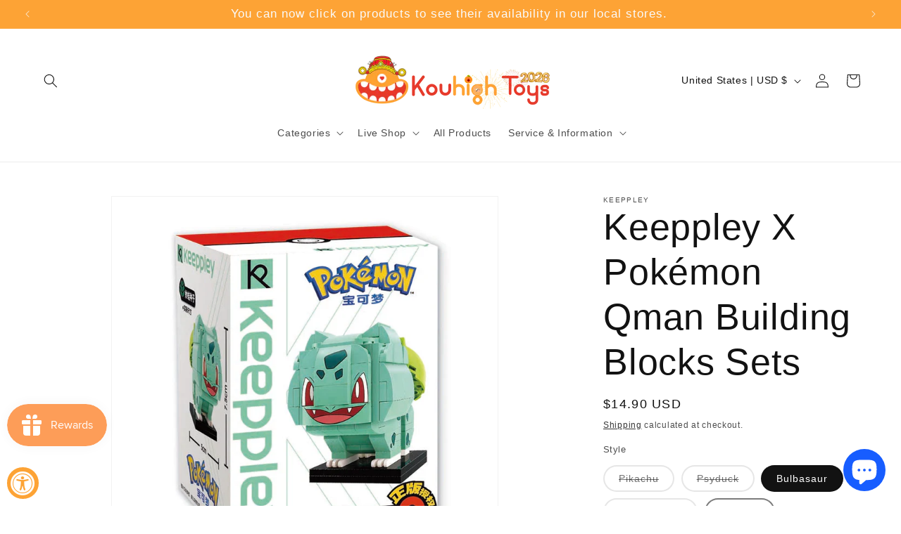

--- FILE ---
content_type: text/html; charset=utf-8
request_url: https://kouhightoys.com/products/keeppley-x-pokemon-qman-building-blocks-sets
body_size: 42789
content:
<!doctype html>
<html class="js" lang="en">
  <head>
    <meta charset="utf-8">
    <meta http-equiv="X-UA-Compatible" content="IE=edge">
    <meta name="viewport" content="width=device-width,initial-scale=1">
    <meta name="theme-color" content="">
    <link rel="canonical" href="https://kouhightoys.com/products/keeppley-x-pokemon-qman-building-blocks-sets"><link rel="icon" type="image/png" href="//kouhightoys.com/cdn/shop/files/logo_rgb-02_0cd7d9ff-2490-49b2-8269-558f71c63636.png?crop=center&height=32&v=1766782161&width=32"><title>
      Keeppley X Pokémon Qman Building Blocks Sets
 &ndash; Kouhigh Toys</title>

    
      <meta name="description" content="Sanrio Genuine Kuromi Model Building Blocks Bricks Anime Assembly Action Figures Set Toys Gift">
    

    

<meta property="og:site_name" content="Kouhigh Toys">
<meta property="og:url" content="https://kouhightoys.com/products/keeppley-x-pokemon-qman-building-blocks-sets">
<meta property="og:title" content="Keeppley X Pokémon Qman Building Blocks Sets">
<meta property="og:type" content="product">
<meta property="og:description" content="Sanrio Genuine Kuromi Model Building Blocks Bricks Anime Assembly Action Figures Set Toys Gift"><meta property="og:image" content="http://kouhightoys.com/cdn/shop/files/KeeppleyPokemonA0101PikachuQmanBuildingBlocks_yythkg_3.jpg?v=1696640872">
  <meta property="og:image:secure_url" content="https://kouhightoys.com/cdn/shop/files/KeeppleyPokemonA0101PikachuQmanBuildingBlocks_yythkg_3.jpg?v=1696640872">
  <meta property="og:image:width" content="800">
  <meta property="og:image:height" content="800"><meta property="og:price:amount" content="14.90">
  <meta property="og:price:currency" content="USD"><meta name="twitter:card" content="summary_large_image">
<meta name="twitter:title" content="Keeppley X Pokémon Qman Building Blocks Sets">
<meta name="twitter:description" content="Sanrio Genuine Kuromi Model Building Blocks Bricks Anime Assembly Action Figures Set Toys Gift">


    <script src="//kouhightoys.com/cdn/shop/t/18/assets/constants.js?v=132983761750457495441761856675" defer="defer"></script>
    <script src="//kouhightoys.com/cdn/shop/t/18/assets/pubsub.js?v=25310214064522200911761856706" defer="defer"></script>
    <script src="//kouhightoys.com/cdn/shop/t/18/assets/global.js?v=7301445359237545521761856678" defer="defer"></script>
    <script src="//kouhightoys.com/cdn/shop/t/18/assets/details-disclosure.js?v=13653116266235556501761856676" defer="defer"></script>
    <script src="//kouhightoys.com/cdn/shop/t/18/assets/details-modal.js?v=25581673532751508451761856676" defer="defer"></script>
    <script src="//kouhightoys.com/cdn/shop/t/18/assets/search-form.js?v=133129549252120666541761856709" defer="defer"></script><script>window.performance && window.performance.mark && window.performance.mark('shopify.content_for_header.start');</script><meta name="google-site-verification" content="12dAM0QsOWY-BShVIxIvo0q2VpKLmf_vDd2McIloLoY">
<meta name="facebook-domain-verification" content="9sfgyh2i7ao46cuc31l2bte1su4sfq">
<meta name="google-site-verification" content="_GkNTXIY_mLzy5jMlYtzLhr0uoYWdMhGYON5xt0PtYc">
<meta name="google-site-verification" content="fYxn02ibVs41j0OoPqD69UmkdUmLFUpQ8VaaptwsCxE">
<meta name="google-site-verification" content="12dAM0QsOWY-BShVIxIvo0q2VpKLmf_vDd2McIloLoY">
<meta id="shopify-digital-wallet" name="shopify-digital-wallet" content="/61543874736/digital_wallets/dialog">
<meta name="shopify-checkout-api-token" content="e86c5c7ef4c947218bc08898fe2aa996">
<meta id="in-context-paypal-metadata" data-shop-id="61543874736" data-venmo-supported="false" data-environment="production" data-locale="en_US" data-paypal-v4="true" data-currency="USD">
<link rel="alternate" type="application/json+oembed" href="https://kouhightoys.com/products/keeppley-x-pokemon-qman-building-blocks-sets.oembed">
<script async="async" src="/checkouts/internal/preloads.js?locale=en-US"></script>
<link rel="preconnect" href="https://shop.app" crossorigin="anonymous">
<script async="async" src="https://shop.app/checkouts/internal/preloads.js?locale=en-US&shop_id=61543874736" crossorigin="anonymous"></script>
<script id="apple-pay-shop-capabilities" type="application/json">{"shopId":61543874736,"countryCode":"US","currencyCode":"USD","merchantCapabilities":["supports3DS"],"merchantId":"gid:\/\/shopify\/Shop\/61543874736","merchantName":"Kouhigh Toys","requiredBillingContactFields":["postalAddress","email"],"requiredShippingContactFields":["postalAddress","email"],"shippingType":"shipping","supportedNetworks":["visa","masterCard","amex","discover","elo","jcb"],"total":{"type":"pending","label":"Kouhigh Toys","amount":"1.00"},"shopifyPaymentsEnabled":true,"supportsSubscriptions":true}</script>
<script id="shopify-features" type="application/json">{"accessToken":"e86c5c7ef4c947218bc08898fe2aa996","betas":["rich-media-storefront-analytics"],"domain":"kouhightoys.com","predictiveSearch":true,"shopId":61543874736,"locale":"en"}</script>
<script>var Shopify = Shopify || {};
Shopify.shop = "yowholetoys.myshopify.com";
Shopify.locale = "en";
Shopify.currency = {"active":"USD","rate":"1.0"};
Shopify.country = "US";
Shopify.theme = {"name":"Updated copy of Dawn","id":144290611376,"schema_name":"Dawn","schema_version":"15.4.0","theme_store_id":887,"role":"main"};
Shopify.theme.handle = "null";
Shopify.theme.style = {"id":null,"handle":null};
Shopify.cdnHost = "kouhightoys.com/cdn";
Shopify.routes = Shopify.routes || {};
Shopify.routes.root = "/";</script>
<script type="module">!function(o){(o.Shopify=o.Shopify||{}).modules=!0}(window);</script>
<script>!function(o){function n(){var o=[];function n(){o.push(Array.prototype.slice.apply(arguments))}return n.q=o,n}var t=o.Shopify=o.Shopify||{};t.loadFeatures=n(),t.autoloadFeatures=n()}(window);</script>
<script>
  window.ShopifyPay = window.ShopifyPay || {};
  window.ShopifyPay.apiHost = "shop.app\/pay";
  window.ShopifyPay.redirectState = null;
</script>
<script id="shop-js-analytics" type="application/json">{"pageType":"product"}</script>
<script defer="defer" async type="module" src="//kouhightoys.com/cdn/shopifycloud/shop-js/modules/v2/client.init-shop-cart-sync_BT-GjEfc.en.esm.js"></script>
<script defer="defer" async type="module" src="//kouhightoys.com/cdn/shopifycloud/shop-js/modules/v2/chunk.common_D58fp_Oc.esm.js"></script>
<script defer="defer" async type="module" src="//kouhightoys.com/cdn/shopifycloud/shop-js/modules/v2/chunk.modal_xMitdFEc.esm.js"></script>
<script type="module">
  await import("//kouhightoys.com/cdn/shopifycloud/shop-js/modules/v2/client.init-shop-cart-sync_BT-GjEfc.en.esm.js");
await import("//kouhightoys.com/cdn/shopifycloud/shop-js/modules/v2/chunk.common_D58fp_Oc.esm.js");
await import("//kouhightoys.com/cdn/shopifycloud/shop-js/modules/v2/chunk.modal_xMitdFEc.esm.js");

  window.Shopify.SignInWithShop?.initShopCartSync?.({"fedCMEnabled":true,"windoidEnabled":true});

</script>
<script defer="defer" async type="module" src="//kouhightoys.com/cdn/shopifycloud/shop-js/modules/v2/client.payment-terms_Ci9AEqFq.en.esm.js"></script>
<script defer="defer" async type="module" src="//kouhightoys.com/cdn/shopifycloud/shop-js/modules/v2/chunk.common_D58fp_Oc.esm.js"></script>
<script defer="defer" async type="module" src="//kouhightoys.com/cdn/shopifycloud/shop-js/modules/v2/chunk.modal_xMitdFEc.esm.js"></script>
<script type="module">
  await import("//kouhightoys.com/cdn/shopifycloud/shop-js/modules/v2/client.payment-terms_Ci9AEqFq.en.esm.js");
await import("//kouhightoys.com/cdn/shopifycloud/shop-js/modules/v2/chunk.common_D58fp_Oc.esm.js");
await import("//kouhightoys.com/cdn/shopifycloud/shop-js/modules/v2/chunk.modal_xMitdFEc.esm.js");

  
</script>
<script>
  window.Shopify = window.Shopify || {};
  if (!window.Shopify.featureAssets) window.Shopify.featureAssets = {};
  window.Shopify.featureAssets['shop-js'] = {"shop-cart-sync":["modules/v2/client.shop-cart-sync_DZOKe7Ll.en.esm.js","modules/v2/chunk.common_D58fp_Oc.esm.js","modules/v2/chunk.modal_xMitdFEc.esm.js"],"init-fed-cm":["modules/v2/client.init-fed-cm_B6oLuCjv.en.esm.js","modules/v2/chunk.common_D58fp_Oc.esm.js","modules/v2/chunk.modal_xMitdFEc.esm.js"],"shop-cash-offers":["modules/v2/client.shop-cash-offers_D2sdYoxE.en.esm.js","modules/v2/chunk.common_D58fp_Oc.esm.js","modules/v2/chunk.modal_xMitdFEc.esm.js"],"shop-login-button":["modules/v2/client.shop-login-button_QeVjl5Y3.en.esm.js","modules/v2/chunk.common_D58fp_Oc.esm.js","modules/v2/chunk.modal_xMitdFEc.esm.js"],"pay-button":["modules/v2/client.pay-button_DXTOsIq6.en.esm.js","modules/v2/chunk.common_D58fp_Oc.esm.js","modules/v2/chunk.modal_xMitdFEc.esm.js"],"shop-button":["modules/v2/client.shop-button_DQZHx9pm.en.esm.js","modules/v2/chunk.common_D58fp_Oc.esm.js","modules/v2/chunk.modal_xMitdFEc.esm.js"],"avatar":["modules/v2/client.avatar_BTnouDA3.en.esm.js"],"init-windoid":["modules/v2/client.init-windoid_CR1B-cfM.en.esm.js","modules/v2/chunk.common_D58fp_Oc.esm.js","modules/v2/chunk.modal_xMitdFEc.esm.js"],"init-shop-for-new-customer-accounts":["modules/v2/client.init-shop-for-new-customer-accounts_C_vY_xzh.en.esm.js","modules/v2/client.shop-login-button_QeVjl5Y3.en.esm.js","modules/v2/chunk.common_D58fp_Oc.esm.js","modules/v2/chunk.modal_xMitdFEc.esm.js"],"init-shop-email-lookup-coordinator":["modules/v2/client.init-shop-email-lookup-coordinator_BI7n9ZSv.en.esm.js","modules/v2/chunk.common_D58fp_Oc.esm.js","modules/v2/chunk.modal_xMitdFEc.esm.js"],"init-shop-cart-sync":["modules/v2/client.init-shop-cart-sync_BT-GjEfc.en.esm.js","modules/v2/chunk.common_D58fp_Oc.esm.js","modules/v2/chunk.modal_xMitdFEc.esm.js"],"shop-toast-manager":["modules/v2/client.shop-toast-manager_DiYdP3xc.en.esm.js","modules/v2/chunk.common_D58fp_Oc.esm.js","modules/v2/chunk.modal_xMitdFEc.esm.js"],"init-customer-accounts":["modules/v2/client.init-customer-accounts_D9ZNqS-Q.en.esm.js","modules/v2/client.shop-login-button_QeVjl5Y3.en.esm.js","modules/v2/chunk.common_D58fp_Oc.esm.js","modules/v2/chunk.modal_xMitdFEc.esm.js"],"init-customer-accounts-sign-up":["modules/v2/client.init-customer-accounts-sign-up_iGw4briv.en.esm.js","modules/v2/client.shop-login-button_QeVjl5Y3.en.esm.js","modules/v2/chunk.common_D58fp_Oc.esm.js","modules/v2/chunk.modal_xMitdFEc.esm.js"],"shop-follow-button":["modules/v2/client.shop-follow-button_CqMgW2wH.en.esm.js","modules/v2/chunk.common_D58fp_Oc.esm.js","modules/v2/chunk.modal_xMitdFEc.esm.js"],"checkout-modal":["modules/v2/client.checkout-modal_xHeaAweL.en.esm.js","modules/v2/chunk.common_D58fp_Oc.esm.js","modules/v2/chunk.modal_xMitdFEc.esm.js"],"shop-login":["modules/v2/client.shop-login_D91U-Q7h.en.esm.js","modules/v2/chunk.common_D58fp_Oc.esm.js","modules/v2/chunk.modal_xMitdFEc.esm.js"],"lead-capture":["modules/v2/client.lead-capture_BJmE1dJe.en.esm.js","modules/v2/chunk.common_D58fp_Oc.esm.js","modules/v2/chunk.modal_xMitdFEc.esm.js"],"payment-terms":["modules/v2/client.payment-terms_Ci9AEqFq.en.esm.js","modules/v2/chunk.common_D58fp_Oc.esm.js","modules/v2/chunk.modal_xMitdFEc.esm.js"]};
</script>
<script>(function() {
  var isLoaded = false;
  function asyncLoad() {
    if (isLoaded) return;
    isLoaded = true;
    var urls = ["https:\/\/gdprcdn.b-cdn.net\/js\/gdpr_cookie_consent.min.js?shop=yowholetoys.myshopify.com","https:\/\/js.smile.io\/v1\/smile-shopify.js?shop=yowholetoys.myshopify.com"];
    for (var i = 0; i < urls.length; i++) {
      var s = document.createElement('script');
      s.type = 'text/javascript';
      s.async = true;
      s.src = urls[i];
      var x = document.getElementsByTagName('script')[0];
      x.parentNode.insertBefore(s, x);
    }
  };
  if(window.attachEvent) {
    window.attachEvent('onload', asyncLoad);
  } else {
    window.addEventListener('load', asyncLoad, false);
  }
})();</script>
<script id="__st">var __st={"a":61543874736,"offset":-28800,"reqid":"de49a630-4529-4a07-853c-1943b683fbdf-1769398412","pageurl":"kouhightoys.com\/products\/keeppley-x-pokemon-qman-building-blocks-sets","u":"a696bcdf50be","p":"product","rtyp":"product","rid":7383267475632};</script>
<script>window.ShopifyPaypalV4VisibilityTracking = true;</script>
<script id="captcha-bootstrap">!function(){'use strict';const t='contact',e='account',n='new_comment',o=[[t,t],['blogs',n],['comments',n],[t,'customer']],c=[[e,'customer_login'],[e,'guest_login'],[e,'recover_customer_password'],[e,'create_customer']],r=t=>t.map((([t,e])=>`form[action*='/${t}']:not([data-nocaptcha='true']) input[name='form_type'][value='${e}']`)).join(','),a=t=>()=>t?[...document.querySelectorAll(t)].map((t=>t.form)):[];function s(){const t=[...o],e=r(t);return a(e)}const i='password',u='form_key',d=['recaptcha-v3-token','g-recaptcha-response','h-captcha-response',i],f=()=>{try{return window.sessionStorage}catch{return}},m='__shopify_v',_=t=>t.elements[u];function p(t,e,n=!1){try{const o=window.sessionStorage,c=JSON.parse(o.getItem(e)),{data:r}=function(t){const{data:e,action:n}=t;return t[m]||n?{data:e,action:n}:{data:t,action:n}}(c);for(const[e,n]of Object.entries(r))t.elements[e]&&(t.elements[e].value=n);n&&o.removeItem(e)}catch(o){console.error('form repopulation failed',{error:o})}}const l='form_type',E='cptcha';function T(t){t.dataset[E]=!0}const w=window,h=w.document,L='Shopify',v='ce_forms',y='captcha';let A=!1;((t,e)=>{const n=(g='f06e6c50-85a8-45c8-87d0-21a2b65856fe',I='https://cdn.shopify.com/shopifycloud/storefront-forms-hcaptcha/ce_storefront_forms_captcha_hcaptcha.v1.5.2.iife.js',D={infoText:'Protected by hCaptcha',privacyText:'Privacy',termsText:'Terms'},(t,e,n)=>{const o=w[L][v],c=o.bindForm;if(c)return c(t,g,e,D).then(n);var r;o.q.push([[t,g,e,D],n]),r=I,A||(h.body.append(Object.assign(h.createElement('script'),{id:'captcha-provider',async:!0,src:r})),A=!0)});var g,I,D;w[L]=w[L]||{},w[L][v]=w[L][v]||{},w[L][v].q=[],w[L][y]=w[L][y]||{},w[L][y].protect=function(t,e){n(t,void 0,e),T(t)},Object.freeze(w[L][y]),function(t,e,n,w,h,L){const[v,y,A,g]=function(t,e,n){const i=e?o:[],u=t?c:[],d=[...i,...u],f=r(d),m=r(i),_=r(d.filter((([t,e])=>n.includes(e))));return[a(f),a(m),a(_),s()]}(w,h,L),I=t=>{const e=t.target;return e instanceof HTMLFormElement?e:e&&e.form},D=t=>v().includes(t);t.addEventListener('submit',(t=>{const e=I(t);if(!e)return;const n=D(e)&&!e.dataset.hcaptchaBound&&!e.dataset.recaptchaBound,o=_(e),c=g().includes(e)&&(!o||!o.value);(n||c)&&t.preventDefault(),c&&!n&&(function(t){try{if(!f())return;!function(t){const e=f();if(!e)return;const n=_(t);if(!n)return;const o=n.value;o&&e.removeItem(o)}(t);const e=Array.from(Array(32),(()=>Math.random().toString(36)[2])).join('');!function(t,e){_(t)||t.append(Object.assign(document.createElement('input'),{type:'hidden',name:u})),t.elements[u].value=e}(t,e),function(t,e){const n=f();if(!n)return;const o=[...t.querySelectorAll(`input[type='${i}']`)].map((({name:t})=>t)),c=[...d,...o],r={};for(const[a,s]of new FormData(t).entries())c.includes(a)||(r[a]=s);n.setItem(e,JSON.stringify({[m]:1,action:t.action,data:r}))}(t,e)}catch(e){console.error('failed to persist form',e)}}(e),e.submit())}));const S=(t,e)=>{t&&!t.dataset[E]&&(n(t,e.some((e=>e===t))),T(t))};for(const o of['focusin','change'])t.addEventListener(o,(t=>{const e=I(t);D(e)&&S(e,y())}));const B=e.get('form_key'),M=e.get(l),P=B&&M;t.addEventListener('DOMContentLoaded',(()=>{const t=y();if(P)for(const e of t)e.elements[l].value===M&&p(e,B);[...new Set([...A(),...v().filter((t=>'true'===t.dataset.shopifyCaptcha))])].forEach((e=>S(e,t)))}))}(h,new URLSearchParams(w.location.search),n,t,e,['guest_login'])})(!0,!0)}();</script>
<script integrity="sha256-4kQ18oKyAcykRKYeNunJcIwy7WH5gtpwJnB7kiuLZ1E=" data-source-attribution="shopify.loadfeatures" defer="defer" src="//kouhightoys.com/cdn/shopifycloud/storefront/assets/storefront/load_feature-a0a9edcb.js" crossorigin="anonymous"></script>
<script crossorigin="anonymous" defer="defer" src="//kouhightoys.com/cdn/shopifycloud/storefront/assets/shopify_pay/storefront-65b4c6d7.js?v=20250812"></script>
<script data-source-attribution="shopify.dynamic_checkout.dynamic.init">var Shopify=Shopify||{};Shopify.PaymentButton=Shopify.PaymentButton||{isStorefrontPortableWallets:!0,init:function(){window.Shopify.PaymentButton.init=function(){};var t=document.createElement("script");t.src="https://kouhightoys.com/cdn/shopifycloud/portable-wallets/latest/portable-wallets.en.js",t.type="module",document.head.appendChild(t)}};
</script>
<script data-source-attribution="shopify.dynamic_checkout.buyer_consent">
  function portableWalletsHideBuyerConsent(e){var t=document.getElementById("shopify-buyer-consent"),n=document.getElementById("shopify-subscription-policy-button");t&&n&&(t.classList.add("hidden"),t.setAttribute("aria-hidden","true"),n.removeEventListener("click",e))}function portableWalletsShowBuyerConsent(e){var t=document.getElementById("shopify-buyer-consent"),n=document.getElementById("shopify-subscription-policy-button");t&&n&&(t.classList.remove("hidden"),t.removeAttribute("aria-hidden"),n.addEventListener("click",e))}window.Shopify?.PaymentButton&&(window.Shopify.PaymentButton.hideBuyerConsent=portableWalletsHideBuyerConsent,window.Shopify.PaymentButton.showBuyerConsent=portableWalletsShowBuyerConsent);
</script>
<script>
  function portableWalletsCleanup(e){e&&e.src&&console.error("Failed to load portable wallets script "+e.src);var t=document.querySelectorAll("shopify-accelerated-checkout .shopify-payment-button__skeleton, shopify-accelerated-checkout-cart .wallet-cart-button__skeleton"),e=document.getElementById("shopify-buyer-consent");for(let e=0;e<t.length;e++)t[e].remove();e&&e.remove()}function portableWalletsNotLoadedAsModule(e){e instanceof ErrorEvent&&"string"==typeof e.message&&e.message.includes("import.meta")&&"string"==typeof e.filename&&e.filename.includes("portable-wallets")&&(window.removeEventListener("error",portableWalletsNotLoadedAsModule),window.Shopify.PaymentButton.failedToLoad=e,"loading"===document.readyState?document.addEventListener("DOMContentLoaded",window.Shopify.PaymentButton.init):window.Shopify.PaymentButton.init())}window.addEventListener("error",portableWalletsNotLoadedAsModule);
</script>

<script type="module" src="https://kouhightoys.com/cdn/shopifycloud/portable-wallets/latest/portable-wallets.en.js" onError="portableWalletsCleanup(this)" crossorigin="anonymous"></script>
<script nomodule>
  document.addEventListener("DOMContentLoaded", portableWalletsCleanup);
</script>

<link id="shopify-accelerated-checkout-styles" rel="stylesheet" media="screen" href="https://kouhightoys.com/cdn/shopifycloud/portable-wallets/latest/accelerated-checkout-backwards-compat.css" crossorigin="anonymous">
<style id="shopify-accelerated-checkout-cart">
        #shopify-buyer-consent {
  margin-top: 1em;
  display: inline-block;
  width: 100%;
}

#shopify-buyer-consent.hidden {
  display: none;
}

#shopify-subscription-policy-button {
  background: none;
  border: none;
  padding: 0;
  text-decoration: underline;
  font-size: inherit;
  cursor: pointer;
}

#shopify-subscription-policy-button::before {
  box-shadow: none;
}

      </style>
<script id="sections-script" data-sections="product-recommendations,header" defer="defer" src="//kouhightoys.com/cdn/shop/t/18/compiled_assets/scripts.js?v=4649"></script>
<script>window.performance && window.performance.mark && window.performance.mark('shopify.content_for_header.end');</script>


    <style data-shopify>
      
      
      
      
      

      
        :root,
        .color-scheme-1 {
          --color-background: 255,255,255;
        
          --gradient-background: #ffffff;
        

        

        --color-foreground: 18,18,18;
        --color-background-contrast: 191,191,191;
        --color-shadow: 18,18,18;
        --color-button: 18,18,18;
        --color-button-text: 250,250,250;
        --color-secondary-button: 255,255,255;
        --color-secondary-button-text: 18,18,18;
        --color-link: 18,18,18;
        --color-badge-foreground: 18,18,18;
        --color-badge-background: 255,255,255;
        --color-badge-border: 18,18,18;
        --payment-terms-background-color: rgb(255 255 255);
      }
      
        
        .color-scheme-2 {
          --color-background: 243,243,243;
        
          --gradient-background: #f3f3f3;
        

        

        --color-foreground: 18,18,18;
        --color-background-contrast: 179,179,179;
        --color-shadow: 18,18,18;
        --color-button: 18,18,18;
        --color-button-text: 243,243,243;
        --color-secondary-button: 243,243,243;
        --color-secondary-button-text: 18,18,18;
        --color-link: 18,18,18;
        --color-badge-foreground: 18,18,18;
        --color-badge-background: 243,243,243;
        --color-badge-border: 18,18,18;
        --payment-terms-background-color: rgb(243 243 243);
      }
      
        
        .color-scheme-3 {
          --color-background: 18,18,18;
        
          --gradient-background: #121212;
        

        

        --color-foreground: 255,255,255;
        --color-background-contrast: 146,146,146;
        --color-shadow: 18,18,18;
        --color-button: 255,255,255;
        --color-button-text: 18,18,18;
        --color-secondary-button: 18,18,18;
        --color-secondary-button-text: 255,255,255;
        --color-link: 255,255,255;
        --color-badge-foreground: 255,255,255;
        --color-badge-background: 18,18,18;
        --color-badge-border: 255,255,255;
        --payment-terms-background-color: rgb(18 18 18);
      }
      
        
        .color-scheme-4 {
          --color-background: 18,18,18;
        
          --gradient-background: #121212;
        

        

        --color-foreground: 250,250,250;
        --color-background-contrast: 146,146,146;
        --color-shadow: 18,18,18;
        --color-button: 250,250,250;
        --color-button-text: 18,18,18;
        --color-secondary-button: 18,18,18;
        --color-secondary-button-text: 250,250,250;
        --color-link: 250,250,250;
        --color-badge-foreground: 250,250,250;
        --color-badge-background: 18,18,18;
        --color-badge-border: 250,250,250;
        --payment-terms-background-color: rgb(18 18 18);
      }
      
        
        .color-scheme-5 {
          --color-background: 253,163,53;
        
          --gradient-background: #fda335;
        

        

        --color-foreground: 250,250,250;
        --color-background-contrast: 177,98,2;
        --color-shadow: 18,18,18;
        --color-button: 250,250,250;
        --color-button-text: 253,163,53;
        --color-secondary-button: 253,163,53;
        --color-secondary-button-text: 250,250,250;
        --color-link: 250,250,250;
        --color-badge-foreground: 250,250,250;
        --color-badge-background: 253,163,53;
        --color-badge-border: 250,250,250;
        --payment-terms-background-color: rgb(253 163 53);
      }
      

      body, .color-scheme-1, .color-scheme-2, .color-scheme-3, .color-scheme-4, .color-scheme-5 {
        color: rgba(var(--color-foreground), 0.75);
        background-color: rgb(var(--color-background));
      }

      :root {
        --font-body-family: Helvetica, Arial, sans-serif;
        --font-body-style: normal;
        --font-body-weight: 400;
        --font-body-weight-bold: 700;

        --font-heading-family: Helvetica, Arial, sans-serif;
        --font-heading-style: normal;
        --font-heading-weight: 400;

        --font-body-scale: 1.0;
        --font-heading-scale: 1.3;

        --media-padding: px;
        --media-border-opacity: 0.05;
        --media-border-width: 1px;
        --media-radius: 0px;
        --media-shadow-opacity: 0.0;
        --media-shadow-horizontal-offset: 0px;
        --media-shadow-vertical-offset: 4px;
        --media-shadow-blur-radius: 5px;
        --media-shadow-visible: 0;

        --page-width: 130rem;
        --page-width-margin: 0rem;

        --product-card-image-padding: 0.0rem;
        --product-card-corner-radius: 0.0rem;
        --product-card-text-alignment: left;
        --product-card-border-width: 0.0rem;
        --product-card-border-opacity: 0.1;
        --product-card-shadow-opacity: 0.0;
        --product-card-shadow-visible: 0;
        --product-card-shadow-horizontal-offset: 0.0rem;
        --product-card-shadow-vertical-offset: 0.4rem;
        --product-card-shadow-blur-radius: 0.5rem;

        --collection-card-image-padding: 0.0rem;
        --collection-card-corner-radius: 0.0rem;
        --collection-card-text-alignment: left;
        --collection-card-border-width: 0.0rem;
        --collection-card-border-opacity: 0.1;
        --collection-card-shadow-opacity: 0.0;
        --collection-card-shadow-visible: 0;
        --collection-card-shadow-horizontal-offset: 0.0rem;
        --collection-card-shadow-vertical-offset: 0.4rem;
        --collection-card-shadow-blur-radius: 0.5rem;

        --blog-card-image-padding: 0.0rem;
        --blog-card-corner-radius: 0.0rem;
        --blog-card-text-alignment: left;
        --blog-card-border-width: 0.0rem;
        --blog-card-border-opacity: 0.1;
        --blog-card-shadow-opacity: 0.0;
        --blog-card-shadow-visible: 0;
        --blog-card-shadow-horizontal-offset: 0.0rem;
        --blog-card-shadow-vertical-offset: 0.4rem;
        --blog-card-shadow-blur-radius: 0.5rem;

        --badge-corner-radius: 4.0rem;

        --popup-border-width: 1px;
        --popup-border-opacity: 0.1;
        --popup-corner-radius: 0px;
        --popup-shadow-opacity: 0.05;
        --popup-shadow-horizontal-offset: 0px;
        --popup-shadow-vertical-offset: 4px;
        --popup-shadow-blur-radius: 5px;

        --drawer-border-width: 1px;
        --drawer-border-opacity: 0.1;
        --drawer-shadow-opacity: 0.0;
        --drawer-shadow-horizontal-offset: 0px;
        --drawer-shadow-vertical-offset: 4px;
        --drawer-shadow-blur-radius: 5px;

        --spacing-sections-desktop: 4px;
        --spacing-sections-mobile: 4px;

        --grid-desktop-vertical-spacing: 4px;
        --grid-desktop-horizontal-spacing: 4px;
        --grid-mobile-vertical-spacing: 2px;
        --grid-mobile-horizontal-spacing: 2px;

        --text-boxes-border-opacity: 0.1;
        --text-boxes-border-width: 0px;
        --text-boxes-radius: 0px;
        --text-boxes-shadow-opacity: 0.0;
        --text-boxes-shadow-visible: 0;
        --text-boxes-shadow-horizontal-offset: 0px;
        --text-boxes-shadow-vertical-offset: 0px;
        --text-boxes-shadow-blur-radius: 5px;

        --buttons-radius: 2px;
        --buttons-radius-outset: 5px;
        --buttons-border-width: 3px;
        --buttons-border-opacity: 1.0;
        --buttons-shadow-opacity: 0.0;
        --buttons-shadow-visible: 0;
        --buttons-shadow-horizontal-offset: 0px;
        --buttons-shadow-vertical-offset: 4px;
        --buttons-shadow-blur-radius: 5px;
        --buttons-border-offset: 0.3px;

        --inputs-radius: 0px;
        --inputs-border-width: 1px;
        --inputs-border-opacity: 0.55;
        --inputs-shadow-opacity: 0.0;
        --inputs-shadow-horizontal-offset: 0px;
        --inputs-margin-offset: 0px;
        --inputs-shadow-vertical-offset: 4px;
        --inputs-shadow-blur-radius: 5px;
        --inputs-radius-outset: 0px;

        --variant-pills-radius: 40px;
        --variant-pills-border-width: 2px;
        --variant-pills-border-opacity: 0.55;
        --variant-pills-shadow-opacity: 0.0;
        --variant-pills-shadow-horizontal-offset: 0px;
        --variant-pills-shadow-vertical-offset: 4px;
        --variant-pills-shadow-blur-radius: 5px;
      }

      *,
      *::before,
      *::after {
        box-sizing: inherit;
      }

      html {
        box-sizing: border-box;
        font-size: calc(var(--font-body-scale) * 62.5%);
        height: 100%;
      }

      body {
        display: grid;
        grid-template-rows: auto auto 1fr auto;
        grid-template-columns: 100%;
        min-height: 100%;
        margin: 0;
        font-size: 1.5rem;
        letter-spacing: 0.06rem;
        line-height: calc(1 + 0.8 / var(--font-body-scale));
        font-family: var(--font-body-family);
        font-style: var(--font-body-style);
        font-weight: var(--font-body-weight);
      }

      @media screen and (min-width: 750px) {
        body {
          font-size: 1.6rem;
        }
      }
    </style>

    <link href="//kouhightoys.com/cdn/shop/t/18/assets/base.css?v=159841507637079171801761856662" rel="stylesheet" type="text/css" media="all" />
    <link rel="stylesheet" href="//kouhightoys.com/cdn/shop/t/18/assets/component-cart-items.css?v=13033300910818915211761856665" media="print" onload="this.media='all'"><link href="//kouhightoys.com/cdn/shop/t/18/assets/component-localization-form.css?v=170315343355214948141761856669" rel="stylesheet" type="text/css" media="all" />
      <script src="//kouhightoys.com/cdn/shop/t/18/assets/localization-form.js?v=144176611646395275351761856702" defer="defer"></script><link
        rel="stylesheet"
        href="//kouhightoys.com/cdn/shop/t/18/assets/component-predictive-search.css?v=118923337488134913561761856671"
        media="print"
        onload="this.media='all'"
      ><script>
      if (Shopify.designMode) {
        document.documentElement.classList.add('shopify-design-mode');
      }
    </script>
  <!-- BEGIN app block: shopify://apps/consentmo-gdpr/blocks/gdpr_cookie_consent/4fbe573f-a377-4fea-9801-3ee0858cae41 -->


<!-- END app block --><!-- BEGIN app block: shopify://apps/eg-auto-add-to-cart/blocks/app-embed/0f7d4f74-1e89-4820-aec4-6564d7e535d2 -->










  
    <script
      async
      type="text/javascript"
      src="https://cdn.506.io/eg/script.js?shop=yowholetoys.myshopify.com&v=7"
    ></script>
  



  <meta id="easygift-shop" itemid="c2hvcF8kXzE3NjkzOTg0MTI=" content="{&quot;isInstalled&quot;:true,&quot;installedOn&quot;:&quot;2022-11-15T17:24:11.260Z&quot;,&quot;appVersion&quot;:&quot;3.0&quot;,&quot;subscriptionName&quot;:&quot;Unlimited&quot;,&quot;cartAnalytics&quot;:true,&quot;freeTrialEndsOn&quot;:null,&quot;settings&quot;:{&quot;reminderBannerStyle&quot;:{&quot;position&quot;:{&quot;horizontal&quot;:&quot;right&quot;,&quot;vertical&quot;:&quot;bottom&quot;},&quot;imageUrl&quot;:null,&quot;closingMode&quot;:&quot;doNotAutoClose&quot;,&quot;cssStyles&quot;:&quot;&quot;,&quot;displayAfter&quot;:5,&quot;headerText&quot;:&quot;&quot;,&quot;primaryColor&quot;:&quot;#000000&quot;,&quot;reshowBannerAfter&quot;:&quot;everyNewSession&quot;,&quot;selfcloseAfter&quot;:5,&quot;showImage&quot;:false,&quot;subHeaderText&quot;:&quot;&quot;},&quot;addedItemIdentifier&quot;:&quot;_Gifted&quot;,&quot;ignoreOtherAppLineItems&quot;:null,&quot;customVariantsInfoLifetimeMins&quot;:1440,&quot;redirectPath&quot;:null,&quot;ignoreNonStandardCartRequests&quot;:false,&quot;bannerStyle&quot;:{&quot;position&quot;:{&quot;horizontal&quot;:&quot;right&quot;,&quot;vertical&quot;:&quot;bottom&quot;},&quot;cssStyles&quot;:null,&quot;primaryColor&quot;:&quot;#000000&quot;},&quot;themePresetId&quot;:null,&quot;notificationStyle&quot;:{&quot;position&quot;:{&quot;horizontal&quot;:null,&quot;vertical&quot;:null},&quot;primaryColor&quot;:null,&quot;duration&quot;:null,&quot;cssStyles&quot;:null,&quot;hasCustomizations&quot;:false},&quot;fetchCartData&quot;:false,&quot;useLocalStorage&quot;:{&quot;expiryMinutes&quot;:null,&quot;enabled&quot;:false},&quot;popupStyle&quot;:{&quot;primaryColor&quot;:null,&quot;secondaryColor&quot;:null,&quot;cssStyles&quot;:null,&quot;addButtonText&quot;:null,&quot;dismissButtonText&quot;:null,&quot;outOfStockButtonText&quot;:null,&quot;imageUrl&quot;:null,&quot;closeModalOutsideClick&quot;:true,&quot;hasCustomizations&quot;:false,&quot;showProductLink&quot;:false,&quot;subscriptionLabel&quot;:&quot;Subscription Plan&quot;},&quot;refreshAfterBannerClick&quot;:false,&quot;disableReapplyRules&quot;:false,&quot;disableReloadOnFailedAddition&quot;:false,&quot;autoReloadCartPage&quot;:false,&quot;ajaxRedirectPath&quot;:null,&quot;allowSimultaneousRequests&quot;:false,&quot;applyRulesOnCheckout&quot;:false,&quot;enableCartCtrlOverrides&quot;:true,&quot;scriptSettings&quot;:{&quot;branding&quot;:{&quot;show&quot;:false,&quot;removalRequestSent&quot;:null},&quot;productPageRedirection&quot;:{&quot;enabled&quot;:false,&quot;products&quot;:[],&quot;redirectionURL&quot;:&quot;\/&quot;},&quot;debugging&quot;:{&quot;enabled&quot;:false,&quot;enabledOn&quot;:null,&quot;stringifyObj&quot;:false},&quot;customCSS&quot;:null,&quot;delayUpdates&quot;:2000,&quot;decodePayload&quot;:false,&quot;hideAlertsOnFrontend&quot;:false,&quot;removeEGPropertyFromSplitActionLineItems&quot;:false,&quot;fetchProductInfoFromSavedDomain&quot;:false,&quot;enableBuyNowInterceptions&quot;:false,&quot;removeProductsAddedFromExpiredRules&quot;:false,&quot;useFinalPrice&quot;:false,&quot;hideGiftedPropertyText&quot;:false,&quot;fetchCartDataBeforeRequest&quot;:false}},&quot;translations&quot;:null,&quot;defaultLocale&quot;:&quot;en&quot;,&quot;shopDomain&quot;:&quot;kouhightoys.com&quot;}">


<script defer>
  (async function() {
    try {

      const blockVersion = "v3"
      if (blockVersion != "v3") {
        return
      }

      let metaErrorFlag = false;
      if (metaErrorFlag) {
        return
      }

      // Parse metafields as JSON
      const metafields = {"easygift-rule-639cd4a83457ea0017ca4447":{"schedule":{"enabled":false,"starts":null,"ends":null},"trigger":{"productTags":{"targets":[],"collectionInfo":null,"sellingPlan":null},"type":"productsInclude","minCartValue":null,"hasUpperCartValue":false,"upperCartValue":null,"condition":"quantity","conditionMin":1,"conditionMax":null,"collectionSellingPlanType":null,"products":[{"name":"Koliliko: Ancient Mythology Collection Series Blind Box - A Single Box","variantId":41829347983536,"variantGid":"gid:\/\/shopify\/ProductVariant\/41829347983536","productGid":"gid:\/\/shopify\/Product\/7149058752688","handle":"koliliko-ancient-mythology-collection-series-blind-box-random-style","sellingPlans":[],"alerts":[{"type":"deleted","triggered":false}],"_id":"639cd4a83457ea0017ca4448"}],"collections":[]},"action":{"notification":{"enabled":false,"headerText":null,"subHeaderText":null,"showImage":false,"imageUrl":""},"discount":{"easygiftAppDiscount":false,"issue":null,"type":"shpAutomatic","id":"gid:\/\/shopify\/DiscountAutomaticNode\/1231342502064","title":"MYTHOLOGYSB","createdByEasyGift":true,"discountType":"percentage","value":100,"code":null},"popupOptions":{"showVariantsSeparately":false,"showDiscountedPrice":false,"hideOOSItems":false,"headline":"You just earned a free blind box!","subHeadline":null,"showItemsPrice":true,"popupDismissable":true,"subscriptionLabel":"Subscription Plan","imageUrl":null,"persistPopup":false,"rewardQuantity":1},"banner":{"redirectLink":null,"enabled":false,"headerText":null,"subHeaderText":null,"showImage":false,"imageUrl":null,"displayAfter":"5","closingMode":"doNotAutoClose","selfcloseAfter":"5","reshowBannerAfter":"everyNewSession"},"type":"offerToCustomer","products":[{"handle":"koliliko-ancient-mythology-collection-series-blind-box-random-style","title":"Koliliko: Ancient Mythology Collection Series Blind Box","id":"7149058752688","gid":"gid:\/\/shopify\/Product\/7149058752688","hasOnlyDefaultVariant":false,"variants":[{"title":"A Single Box","displayName":"Koliliko: Ancient Mythology Collection Series Blind Box - A Single Box","id":"41829347983536","gid":"gid:\/\/shopify\/ProductVariant\/41829347983536","alerts":[]}],"alerts":[{"type":"deleted","triggered":false}]}],"limit":3,"preventProductRemoval":false,"addAvailableProducts":false},"targeting":{"link":{"destination":null,"data":null,"cookieLifetime":14},"additionalCriteria":{"geo":{"include":[],"exclude":[]},"hasOrderCountMax":false,"orderCountMax":null,"hasTotalSpentMax":null,"totalSpentMax":null,"type":null,"customerTags":[],"customerTagsExcluded":[],"customerId":[],"orderCount":null,"totalSpent":null},"type":"all"},"settings":{"showReminderBanner":false,"worksInReverse":true,"runsOncePerSession":false,"preventAddedItemPurchase":false},"translations":null,"_id":"639cd4a83457ea0017ca4447","active":true,"createdAt":"2022-12-16T20:27:20.892Z","updatedAt":"2025-04-24T00:14:53.065Z","name":"Mythology","store":"6373c6a3c3ba4f43a7bb52c0","__v":0,"shop":"yowholetoys"},"easygift-rule-639cd7a4661e0500172a8dab":{"schedule":{"enabled":false,"starts":null,"ends":null},"trigger":{"productTags":{"targets":[],"collectionInfo":null,"sellingPlan":null},"type":"productsInclude","minCartValue":null,"hasUpperCartValue":false,"upperCartValue":null,"condition":"quantity","conditionMin":1,"conditionMax":null,"collectionSellingPlanType":null,"products":[{"name":"Koliliko: Ancient Mythology Collection Series Blind Box - Complete Set of 6","variantId":41829389893808,"variantGid":"gid:\/\/shopify\/ProductVariant\/41829389893808","productGid":"gid:\/\/shopify\/Product\/7149058752688","handle":"koliliko-ancient-mythology-collection-series-blind-box-random-style","sellingPlans":[],"alerts":[{"type":"deleted","triggered":false}],"_id":"639cd7a4661e0500172a8dac"}],"collections":[]},"action":{"notification":{"enabled":false,"headerText":null,"subHeaderText":null,"showImage":false,"imageUrl":""},"discount":{"easygiftAppDiscount":false,"issue":null,"type":"shpAutomatic","id":"gid:\/\/shopify\/DiscountAutomaticNode\/1231343321264","title":"MYTHOLOGYWS","createdByEasyGift":true,"discountType":"percentage","value":100},"popupOptions":{"showVariantsSeparately":false,"showDiscountedPrice":false,"hideOOSItems":false,"headline":"You just earned another Whole Set!","subHeadline":null,"showItemsPrice":true,"popupDismissable":true,"subscriptionLabel":"Subscription Plan","imageUrl":null,"persistPopup":false,"rewardQuantity":1},"banner":{"redirectLink":null,"enabled":false,"headerText":null,"subHeaderText":null,"showImage":false,"imageUrl":null,"displayAfter":"5","closingMode":"doNotAutoClose","selfcloseAfter":"5","reshowBannerAfter":"everyNewSession"},"type":"offerToCustomer","products":[{"handle":"koliliko-ancient-mythology-collection-series-blind-box-random-style","title":"Koliliko: Ancient Mythology Collection Series Blind Box","id":"7149058752688","gid":"gid:\/\/shopify\/Product\/7149058752688","hasOnlyDefaultVariant":false,"variants":[{"title":"Complete Set of 6","displayName":"Koliliko: Ancient Mythology Collection Series Blind Box - Complete Set of 6","id":"41829389893808","gid":"gid:\/\/shopify\/ProductVariant\/41829389893808","alerts":[{"type":"outOfStock","triggered":false}]}],"alerts":[{"type":"deleted","triggered":false}]}],"limit":3,"preventProductRemoval":false,"addAvailableProducts":false},"targeting":{"link":{"destination":null,"data":null,"cookieLifetime":14},"additionalCriteria":{"geo":{"include":[],"exclude":[]},"hasOrderCountMax":false,"orderCountMax":null,"hasTotalSpentMax":null,"totalSpentMax":null,"type":null,"customerTags":[],"customerTagsExcluded":[],"customerId":[],"orderCount":null,"totalSpent":null},"type":"all"},"settings":{"showReminderBanner":false,"worksInReverse":true,"runsOncePerSession":false,"preventAddedItemPurchase":false},"translations":null,"_id":"639cd7a4661e0500172a8dab","active":true,"createdAt":"2022-12-16T20:40:04.883Z","updatedAt":"2025-04-24T00:14:53.074Z","name":"MythologyWS","store":"6373c6a3c3ba4f43a7bb52c0","__v":0,"shop":"yowholetoys"},"easygift-rule-642b3d308123ad6e20f993f5":{"schedule":{"enabled":false,"starts":null,"ends":null},"trigger":{"productTags":{"targets":[],"collectionInfo":null,"sellingPlan":null},"type":"productsInclude","minCartValue":null,"hasUpperCartValue":false,"upperCartValue":null,"products":[{"name":"ToyZero+ Lulu The Pig Celebration: Birthday Cake Handkerchief - Default Title","variantId":42298510311600,"variantGid":"gid:\/\/shopify\/ProductVariant\/42298510311600","productGid":"gid:\/\/shopify\/Product\/7264961953968","handle":"lulu-the-piggy-celebration-birthday-cake-handkerchief","sellingPlans":[],"alerts":[{"type":"deleted","triggered":false}],"_id":"642b3d308123ad6e20f993f6"},{"name":"ToyZero+ Lulu The Pig Celebration: Clown Handkerchief - Default Title","variantId":42298510147760,"variantGid":"gid:\/\/shopify\/ProductVariant\/42298510147760","productGid":"gid:\/\/shopify\/Product\/7264961855664","handle":"lulu-the-piggy-celebration-clown-handkerchief","sellingPlans":[],"alerts":[{"type":"deleted","triggered":false}],"_id":"642b3d308123ad6e20f993f7"},{"name":"ToyZero+ Lulu The Pig Celebration: Clown Towel - Default Title","variantId":42298511196336,"variantGid":"gid:\/\/shopify\/ProductVariant\/42298511196336","productGid":"gid:\/\/shopify\/Product\/7264962216112","handle":"toyzero-lulu-the-pig-celebration-clown-towel","sellingPlans":[],"alerts":[{"type":"deleted","triggered":false}],"_id":"642b3d308123ad6e20f993f8"},{"name":"ToyZero+ Lulu The Pig Celebration: Kitty Towel - Default Title","variantId":42298510934192,"variantGid":"gid:\/\/shopify\/ProductVariant\/42298510934192","productGid":"gid:\/\/shopify\/Product\/7264962117808","handle":"lulu-the-piggy-celebration-kitty-towel","sellingPlans":[],"alerts":[{"type":"deleted","triggered":false}],"_id":"642b3d308123ad6e20f993f9"}],"collections":[],"condition":"quantity","conditionMin":1,"conditionMax":null,"collectionSellingPlanType":null},"action":{"notification":{"enabled":false,"headerText":null,"subHeaderText":null,"showImage":false,"imageUrl":""},"discount":{"easygiftAppDiscount":false,"value":null,"discountType":null,"type":"shpAutomatic","title":"LuluTowel","code":null,"id":"gid:\/\/shopify\/DiscountAutomaticNode\/1143863345328","createdByEasyGift":false,"issue":null},"popupOptions":{"showDiscountedPrice":true,"hideOOSItems":false,"showVariantsSeparately":false,"headline":"Get Your Lulu Towel For Bogo","subHeadline":"One more FREE Towel to Mix \u0026 Match!","showItemsPrice":true,"popupDismissable":true,"subscriptionLabel":"Subscription Plan","imageUrl":null,"persistPopup":true,"rewardQuantity":1},"banner":{"enabled":false,"headerText":null,"imageUrl":null,"subHeaderText":null,"showImage":false,"displayAfter":"5","closingMode":"doNotAutoClose","selfcloseAfter":"5","reshowBannerAfter":"everyNewSession","redirectLink":null},"type":"offerToCustomer","products":[{"handle":"lulu-the-piggy-celebration-birthday-cake-handkerchief","title":"ToyZero+ Lulu The Pig Celebration: Birthday Cake Handkerchief","id":"7264961953968","gid":"gid:\/\/shopify\/Product\/7264961953968","hasOnlyDefaultVariant":true,"variants":[{"title":"Default Title","displayName":"ToyZero+ Lulu The Pig Celebration: Birthday Cake Handkerchief - Default Title","id":"42298510311600","gid":"gid:\/\/shopify\/ProductVariant\/42298510311600","alerts":[{"type":"outOfStock","triggered":false}]}],"alerts":[{"type":"deleted","triggered":false}]},{"handle":"lulu-the-piggy-celebration-clown-handkerchief","title":"ToyZero+ Lulu The Pig Celebration: Clown Handkerchief","id":"7264961855664","gid":"gid:\/\/shopify\/Product\/7264961855664","hasOnlyDefaultVariant":true,"variants":[{"title":"Default Title","displayName":"ToyZero+ Lulu The Pig Celebration: Clown Handkerchief - Default Title","id":"42298510147760","gid":"gid:\/\/shopify\/ProductVariant\/42298510147760","alerts":[{"type":"outOfStock","triggered":false}]}],"alerts":[{"type":"deleted","triggered":false}]},{"handle":"toyzero-lulu-the-pig-celebration-clown-towel","title":"ToyZero+ Lulu The Pig Celebration: Clown Towel","id":"7264962216112","gid":"gid:\/\/shopify\/Product\/7264962216112","hasOnlyDefaultVariant":true,"variants":[{"title":"Default Title","displayName":"ToyZero+ Lulu The Pig Celebration: Clown Towel - Default Title","id":"42298511196336","gid":"gid:\/\/shopify\/ProductVariant\/42298511196336","alerts":[{"type":"outOfStock","triggered":false}]}],"alerts":[{"type":"deleted","triggered":false}]},{"handle":"lulu-the-piggy-celebration-kitty-towel","title":"ToyZero+ Lulu The Pig Celebration: Kitty Towel","id":"7264962117808","gid":"gid:\/\/shopify\/Product\/7264962117808","hasOnlyDefaultVariant":true,"variants":[{"title":"Default Title","displayName":"ToyZero+ Lulu The Pig Celebration: Kitty Towel - Default Title","id":"42298510934192","gid":"gid:\/\/shopify\/ProductVariant\/42298510934192","alerts":[{"type":"outOfStock","triggered":false}]}],"alerts":[{"type":"deleted","triggered":false}]}],"limit":3,"preventProductRemoval":true,"addAvailableProducts":false},"targeting":{"link":{"destination":null,"data":null,"cookieLifetime":14},"additionalCriteria":{"geo":{"include":[],"exclude":[]},"hasOrderCountMax":false,"orderCountMax":null,"hasTotalSpentMax":null,"totalSpentMax":null,"type":null,"customerTags":[],"customerTagsExcluded":[],"customerId":[],"orderCount":null,"totalSpent":null},"type":"all"},"settings":{"showReminderBanner":false,"worksInReverse":true,"runsOncePerSession":false,"preventAddedItemPurchase":false},"translations":null,"_id":"642b3d308123ad6e20f993f5","name":"LuLu Towel Bogo","store":"6373c6a3c3ba4f43a7bb52c0","shop":"yowholetoys","active":true,"createdAt":"2023-04-03T20:55:12.401Z","updatedAt":"2025-11-22T02:22:37.666Z","__v":0},"easygift-rule-667b5cda8c47261801ef1f80":{"schedule":{"enabled":false,"starts":null,"ends":null},"trigger":{"productTags":{"targets":[],"collectionInfo":null,"sellingPlan":null},"type":"productsInclude","minCartValue":null,"hasUpperCartValue":false,"upperCartValue":null,"products":[{"name":"ToyZero+ Lulu The Pig Celebration: Kitty Plush Pendant - Default Title","variantId":42298507952304,"variantGid":"gid:\/\/shopify\/ProductVariant\/42298507952304","productGid":"gid:\/\/shopify\/Product\/7264960774320","handle":"lulu-the-piggy-celebration-kitty-plush","sellingPlans":[],"alerts":[{"type":"deleted","triggered":false}],"_id":"667b5d0ce3c864e6ef6c4770"}],"collections":[],"condition":"quantity","conditionMin":1,"conditionMax":null,"collectionSellingPlanType":null},"action":{"notification":{"enabled":false,"headerText":null,"subHeaderText":null,"showImage":false,"imageUrl":""},"discount":{"easygiftAppDiscount":false,"issue":null,"type":"shpAutomatic","id":"gid:\/\/shopify\/DiscountAutomaticNode\/1231914467504","title":"LULU PENDANT ","createdByEasyGift":true,"discountType":"percentage","value":100},"popupOptions":{"showVariantsSeparately":false,"headline":"Get Your Lulu  For Bogo","subHeadline":null,"showItemsPrice":true,"popupDismissable":true,"subscriptionLabel":"Subscription Plan","imageUrl":null,"persistPopup":true,"rewardQuantity":1,"showDiscountedPrice":false,"hideOOSItems":false},"banner":{"redirectLink":null,"enabled":false,"headerText":null,"subHeaderText":null,"showImage":false,"imageUrl":null,"displayAfter":"5","closingMode":"doNotAutoClose","selfcloseAfter":"5","reshowBannerAfter":"everyNewSession"},"type":"offerToCustomer","products":[{"handle":"lulu-the-piggy-celebration-kitty-plush","title":"ToyZero+ Lulu The Pig Celebration: Kitty Plush Pendant","id":"7264960774320","gid":"gid:\/\/shopify\/Product\/7264960774320","hasOnlyDefaultVariant":true,"variants":[{"title":"Default Title","displayName":"ToyZero+ Lulu The Pig Celebration: Kitty Plush Pendant - Default Title","id":"42298507952304","gid":"gid:\/\/shopify\/ProductVariant\/42298507952304","showVariantName":false,"alerts":[{"type":"outOfStock","triggered":false}]}],"alerts":[{"type":"deleted","triggered":false}]}],"limit":3,"preventProductRemoval":true,"addAvailableProducts":false},"targeting":{"link":{"destination":null,"data":null,"cookieLifetime":14},"additionalCriteria":{"geo":{"include":[],"exclude":[]},"hasOrderCountMax":false,"orderCountMax":null,"hasTotalSpentMax":null,"totalSpentMax":null,"type":null,"customerTags":[],"customerTagsExcluded":[],"customerId":[],"orderCount":null,"totalSpent":null},"type":"all"},"settings":{"worksInReverse":true,"runsOncePerSession":false,"preventAddedItemPurchase":false,"showReminderBanner":false},"translations":null,"_id":"667b5cda8c47261801ef1f80","name":"Lulu Pendant","store":"6373c6a3c3ba4f43a7bb52c0","shop":"yowholetoys","active":true,"createdAt":"2024-06-26T00:12:10.771Z","updatedAt":"2025-03-11T01:20:15.587Z","__v":0},"easygift-rule-667b5d111f3b290be6679625":{"schedule":{"enabled":false,"starts":null,"ends":null},"trigger":{"productTags":{"targets":[],"collectionInfo":null,"sellingPlan":null},"type":"productsInclude","minCartValue":null,"hasUpperCartValue":false,"upperCartValue":null,"products":[{"name":"ToyZero+ Lulu The Pig Celebration: Circus 3D MAGNET - Default Title","variantId":42298496221360,"variantGid":"gid:\/\/shopify\/ProductVariant\/42298496221360","productGid":"gid:\/\/shopify\/Product\/7264955236528","handle":"lulu-the-piggy-celebration-circus-3d-magnet","sellingPlans":[],"alerts":[{"type":"deleted","triggered":false}],"_id":"667b5d368c47261801f0ca4e"}],"collections":[],"condition":"quantity","conditionMin":1,"conditionMax":null,"collectionSellingPlanType":null},"action":{"notification":{"enabled":false,"headerText":null,"subHeaderText":null,"showImage":false,"imageUrl":""},"discount":{"easygiftAppDiscount":false,"issue":null,"type":"shpAutomatic","id":"gid:\/\/shopify\/DiscountAutomaticNode\/1231914827952","title":"LULU PIG MAGNET","createdByEasyGift":true,"discountType":"percentage","value":100},"popupOptions":{"showVariantsSeparately":false,"headline":"Get Your Lulu For Bogo","subHeadline":null,"showItemsPrice":true,"popupDismissable":true,"subscriptionLabel":"Subscription Plan","imageUrl":null,"persistPopup":true,"rewardQuantity":1,"showDiscountedPrice":false,"hideOOSItems":false},"banner":{"redirectLink":null,"enabled":false,"headerText":null,"subHeaderText":null,"showImage":false,"imageUrl":null,"displayAfter":"5","closingMode":"doNotAutoClose","selfcloseAfter":"5","reshowBannerAfter":"everyNewSession"},"type":"offerToCustomer","products":[{"handle":"lulu-the-piggy-celebration-circus-3d-magnet","title":"ToyZero+ Lulu The Pig Celebration: Circus 3D MAGNET","id":"7264955236528","gid":"gid:\/\/shopify\/Product\/7264955236528","hasOnlyDefaultVariant":true,"variants":[{"title":"Default Title","displayName":"ToyZero+ Lulu The Pig Celebration: Circus 3D MAGNET - Default Title","id":"42298496221360","gid":"gid:\/\/shopify\/ProductVariant\/42298496221360","showVariantName":false,"alerts":[{"type":"outOfStock","triggered":false}]}],"alerts":[{"type":"deleted","triggered":false}]}],"limit":3,"preventProductRemoval":true,"addAvailableProducts":false},"targeting":{"link":{"destination":null,"data":null,"cookieLifetime":14},"additionalCriteria":{"geo":{"include":[],"exclude":[]},"hasOrderCountMax":false,"orderCountMax":null,"hasTotalSpentMax":null,"totalSpentMax":null,"type":null,"customerTags":[],"customerTagsExcluded":[],"customerId":[],"orderCount":null,"totalSpent":null},"type":"all"},"settings":{"worksInReverse":true,"runsOncePerSession":false,"preventAddedItemPurchase":false,"showReminderBanner":false},"translations":null,"_id":"667b5d111f3b290be6679625","name":"LuLu Magnet","store":"6373c6a3c3ba4f43a7bb52c0","shop":"yowholetoys","active":true,"createdAt":"2024-06-26T00:13:05.643Z","updatedAt":"2025-08-11T23:57:23.107Z","__v":0},"easygift-rule-66ad469b0630a57aed40c817":{"schedule":{"enabled":false,"starts":null,"ends":null},"trigger":{"productTags":{"targets":[],"collectionInfo":null,"sellingPlan":null},"type":"productsInclude","minCartValue":null,"hasUpperCartValue":false,"upperCartValue":null,"products":[{"name":"Fun For Fun: SOS KID Vol.2 Series Blind Box - Single Box","variantId":42123847532720,"variantGid":"gid:\/\/shopify\/ProductVariant\/42123847532720","productGid":"gid:\/\/shopify\/Product\/7205420400816","handle":"sos-kid-vol-2","sellingPlans":[],"alerts":[{"type":"deleted","triggered":false}],"_id":"66ad48bb6d71ed3a81fa86dd"}],"collections":[],"condition":"quantity","conditionMin":1,"conditionMax":null,"collectionSellingPlanType":null},"action":{"notification":{"enabled":false,"headerText":null,"subHeaderText":null,"showImage":false,"imageUrl":""},"discount":{"easygiftAppDiscount":false,"issue":null,"type":"shpAutomatic","id":"gid:\/\/shopify\/DiscountAutomaticNode\/1231341748400","title":"BOGOSOSKID2","createdByEasyGift":true,"discountType":"percentage","value":100,"code":null},"popupOptions":{"showVariantsSeparately":false,"headline":"You just earned a free blind box!","subHeadline":null,"showItemsPrice":true,"popupDismissable":true,"subscriptionLabel":"Subscription Plan","imageUrl":null,"persistPopup":false,"rewardQuantity":1,"showDiscountedPrice":false,"hideOOSItems":false},"banner":{"redirectLink":null,"enabled":false,"headerText":null,"subHeaderText":null,"showImage":false,"imageUrl":null,"displayAfter":"5","closingMode":"doNotAutoClose","selfcloseAfter":"5","reshowBannerAfter":"everyNewSession"},"type":"offerToCustomer","products":[{"handle":"sos-kid-vol-2","title":"Fun For Fun: SOS KID Vol.2 Series Blind Box","id":"7205420400816","gid":"gid:\/\/shopify\/Product\/7205420400816","hasOnlyDefaultVariant":false,"variants":[{"title":"Single Box","displayName":"Fun For Fun: SOS KID Vol.2 Series Blind Box - Single Box","id":"42123847532720","gid":"gid:\/\/shopify\/ProductVariant\/42123847532720","showVariantName":false,"alerts":[{"type":"outOfStock","triggered":false}]}],"alerts":[{"type":"deleted","triggered":false}]}],"limit":3,"preventProductRemoval":false,"addAvailableProducts":false},"targeting":{"link":{"destination":null,"data":null,"cookieLifetime":14},"additionalCriteria":{"geo":{"include":[],"exclude":[]},"hasOrderCountMax":false,"orderCountMax":null,"hasTotalSpentMax":null,"totalSpentMax":null,"type":null,"customerTags":[],"customerTagsExcluded":[],"customerId":[],"orderCount":null,"totalSpent":null},"type":"all"},"settings":{"worksInReverse":true,"runsOncePerSession":false,"preventAddedItemPurchase":false,"showReminderBanner":false},"translations":null,"_id":"66ad469b0630a57aed40c817","name":"SOSKID2","store":"6373c6a3c3ba4f43a7bb52c0","shop":"yowholetoys","active":true,"createdAt":"2024-08-02T20:50:35.629Z","updatedAt":"2025-04-23T23:42:58.417Z","__v":0},"easygift-rule-66ad48d54c1ef183f6d092f4":{"schedule":{"enabled":false,"starts":null,"ends":null},"trigger":{"productTags":{"targets":[],"collectionInfo":null,"sellingPlan":null},"type":"productsInclude","minCartValue":null,"hasUpperCartValue":false,"upperCartValue":null,"products":[{"name":"Fun For Fun: SOS KID Vol.2 Series Blind Box Random Style - Whole Set of 6","variantId":42123847565488,"variantGid":"gid:\/\/shopify\/ProductVariant\/42123847565488","productGid":"gid:\/\/shopify\/Product\/7205420400816","handle":"sos-kid-vol-2","sellingPlans":[],"alerts":[{"type":"deleted","triggered":false}],"_id":"66ad4939fd243faf5158a8f7"}],"collections":[],"condition":"quantity","conditionMin":1,"conditionMax":null,"collectionSellingPlanType":null},"action":{"notification":{"enabled":false,"headerText":null,"subHeaderText":null,"showImage":false,"imageUrl":""},"discount":{"easygiftAppDiscount":false,"issue":null,"type":"shpAutomatic","id":"gid:\/\/shopify\/DiscountAutomaticNode\/1231342207152","title":"BOGOSOSKID2WS","createdByEasyGift":true,"discountType":"percentage","value":100,"code":null},"popupOptions":{"showVariantsSeparately":false,"headline":"You just earned a free blind box!","subHeadline":null,"showItemsPrice":true,"popupDismissable":true,"subscriptionLabel":"Subscription Plan","imageUrl":null,"persistPopup":false,"rewardQuantity":1,"showDiscountedPrice":false,"hideOOSItems":false},"banner":{"redirectLink":null,"enabled":false,"headerText":null,"subHeaderText":null,"showImage":false,"imageUrl":null,"displayAfter":"5","closingMode":"doNotAutoClose","selfcloseAfter":"5","reshowBannerAfter":"everyNewSession"},"type":"offerToCustomer","products":[{"handle":"sos-kid-vol-2","title":"Fun For Fun: SOS KID Vol.2 Series Blind Box","id":"7205420400816","gid":"gid:\/\/shopify\/Product\/7205420400816","hasOnlyDefaultVariant":false,"variants":[{"title":"Whole Set of 6","displayName":"Fun For Fun: SOS KID Vol.2 Series Blind Box Random Style - Whole Set of 6","id":"42123847565488","gid":"gid:\/\/shopify\/ProductVariant\/42123847565488","showVariantName":false,"alerts":[{"type":"outOfStock","triggered":false}]}],"alerts":[{"type":"deleted","triggered":false}]}],"limit":1,"preventProductRemoval":false,"addAvailableProducts":false},"targeting":{"link":{"destination":null,"data":null,"cookieLifetime":14},"additionalCriteria":{"geo":{"include":[],"exclude":[]},"hasOrderCountMax":false,"orderCountMax":null,"hasTotalSpentMax":null,"totalSpentMax":null,"type":null,"customerTags":[],"customerTagsExcluded":[],"customerId":[],"orderCount":null,"totalSpent":null},"type":"all"},"settings":{"worksInReverse":true,"runsOncePerSession":false,"preventAddedItemPurchase":false,"showReminderBanner":false},"translations":null,"_id":"66ad48d54c1ef183f6d092f4","name":"SOSKID2WS","store":"6373c6a3c3ba4f43a7bb52c0","shop":"yowholetoys","active":true,"createdAt":"2024-08-02T21:00:05.945Z","updatedAt":"2025-04-23T23:42:58.426Z","__v":0},"easygift-rule-66ad4b836d71ed3a81099135":{"schedule":{"enabled":false,"starts":null,"ends":null},"trigger":{"productTags":{"targets":[],"collectionInfo":null,"sellingPlan":null},"type":"productsInclude","minCartValue":null,"hasUpperCartValue":false,"upperCartValue":null,"products":[{"name":"Koliliko: Bobomia Series Blind Box - A Single Box","variantId":41829347819696,"variantGid":"gid:\/\/shopify\/ProductVariant\/41829347819696","productGid":"gid:\/\/shopify\/Product\/7149058588848","handle":"koliliko-bobomia-series-blind-box-random-style","sellingPlans":[],"alerts":[{"type":"deleted","triggered":false}],"_id":"66ad4bae6d71ed3a810a80e6"}],"collections":[],"condition":"quantity","conditionMin":1,"conditionMax":null,"collectionSellingPlanType":null},"action":{"notification":{"enabled":false,"headerText":null,"subHeaderText":null,"showImage":false,"imageUrl":""},"discount":{"type":"shpAutomatic","code":null,"id":"gid:\/\/shopify\/DiscountAutomaticNode\/1115906146480","createdByEasyGift":false,"easygiftAppDiscount":false,"value":null,"discountType":null,"title":"BobomiaSB","issue":null},"popupOptions":{"showVariantsSeparately":false,"headline":"You just earned a free blind box!","subHeadline":null,"showItemsPrice":true,"popupDismissable":true,"subscriptionLabel":"Subscription Plan","imageUrl":null,"persistPopup":false,"rewardQuantity":1,"showDiscountedPrice":false,"hideOOSItems":false},"banner":{"redirectLink":null,"enabled":false,"headerText":null,"subHeaderText":null,"showImage":false,"imageUrl":null,"displayAfter":"5","closingMode":"doNotAutoClose","selfcloseAfter":"5","reshowBannerAfter":"everyNewSession"},"type":"offerToCustomer","products":[{"handle":"koliliko-bobomia-series-blind-box-random-style","title":"Koliliko: Bobomia Series Blind Box","id":"7149058588848","gid":"gid:\/\/shopify\/Product\/7149058588848","hasOnlyDefaultVariant":false,"variants":[{"title":"Complete Set of 6","displayName":"Koliliko: Bobomia Series Blind Box - Complete Set of 6","id":"41829389631664","gid":"gid:\/\/shopify\/ProductVariant\/41829389631664","showVariantName":false,"alerts":[]}],"alerts":[{"type":"deleted","triggered":false}]}],"limit":3,"preventProductRemoval":false,"addAvailableProducts":false},"targeting":{"link":{"destination":null,"data":null,"cookieLifetime":14},"additionalCriteria":{"geo":{"include":[],"exclude":[]},"hasOrderCountMax":false,"orderCountMax":null,"hasTotalSpentMax":null,"totalSpentMax":null,"type":null,"customerTags":[],"customerTagsExcluded":[],"customerId":[],"orderCount":null,"totalSpent":null},"type":"all"},"settings":{"worksInReverse":true,"runsOncePerSession":false,"preventAddedItemPurchase":false,"showReminderBanner":false},"translations":null,"_id":"66ad4b836d71ed3a81099135","name":"BOBOMIA","store":"6373c6a3c3ba4f43a7bb52c0","shop":"yowholetoys","active":true,"createdAt":"2024-08-02T21:11:31.888Z","updatedAt":"2025-04-24T00:14:52.151Z","__v":0},"easygift-rule-66ad4bbfd49aa1f92561a3a1":{"schedule":{"enabled":false,"starts":null,"ends":null},"trigger":{"productTags":{"targets":[],"collectionInfo":null,"sellingPlan":null},"type":"productsInclude","minCartValue":null,"hasUpperCartValue":false,"upperCartValue":null,"products":[{"name":"Koliliko: Bobomia Series Blind Box - Complete Set of 6","variantId":41829389631664,"variantGid":"gid:\/\/shopify\/ProductVariant\/41829389631664","productGid":"gid:\/\/shopify\/Product\/7149058588848","handle":"koliliko-bobomia-series-blind-box-random-style","sellingPlans":[],"alerts":[{"type":"deleted","triggered":false}],"_id":"66ad4bdf33572db352b746f8"}],"collections":[],"condition":"quantity","conditionMin":1,"conditionMax":null,"collectionSellingPlanType":null},"action":{"notification":{"enabled":false,"headerText":null,"subHeaderText":null,"showImage":false,"imageUrl":""},"discount":{"type":"shpAutomatic","title":"BobomiaWS","code":null,"id":"gid:\/\/shopify\/DiscountAutomaticNode\/1115906769072","createdByEasyGift":false,"easygiftAppDiscount":false,"issue":null,"value":null,"discountType":null},"popupOptions":{"showVariantsSeparately":false,"headline":"You just earned a free blind box!","subHeadline":null,"showItemsPrice":true,"popupDismissable":true,"subscriptionLabel":"Subscription Plan","imageUrl":null,"persistPopup":false,"rewardQuantity":1,"showDiscountedPrice":false,"hideOOSItems":false},"banner":{"redirectLink":null,"enabled":false,"headerText":null,"subHeaderText":null,"showImage":false,"imageUrl":null,"displayAfter":"5","closingMode":"doNotAutoClose","selfcloseAfter":"5","reshowBannerAfter":"everyNewSession"},"type":"offerToCustomer","products":[{"handle":"koliliko-bobomia-series-blind-box-random-style","title":"Koliliko: Bobomia Series Blind Box","id":"7149058588848","gid":"gid:\/\/shopify\/Product\/7149058588848","hasOnlyDefaultVariant":false,"variants":[{"title":"Complete Set of 6","displayName":"Koliliko: Bobomia Series Blind Box - Complete Set of 6","id":"41829389631664","gid":"gid:\/\/shopify\/ProductVariant\/41829389631664","showVariantName":false,"alerts":[]}],"alerts":[{"type":"deleted","triggered":false}]}],"limit":1,"preventProductRemoval":false,"addAvailableProducts":false},"targeting":{"link":{"destination":null,"data":null,"cookieLifetime":14},"additionalCriteria":{"geo":{"include":[],"exclude":[]},"hasOrderCountMax":false,"orderCountMax":null,"hasTotalSpentMax":null,"totalSpentMax":null,"type":null,"customerTags":[],"customerTagsExcluded":[],"customerId":[],"orderCount":null,"totalSpent":null},"type":"all"},"settings":{"worksInReverse":true,"runsOncePerSession":false,"preventAddedItemPurchase":false,"showReminderBanner":false},"translations":null,"_id":"66ad4bbfd49aa1f92561a3a1","name":"BOBOMIAWS","store":"6373c6a3c3ba4f43a7bb52c0","shop":"yowholetoys","active":true,"createdAt":"2024-08-02T21:12:31.795Z","updatedAt":"2025-04-24T00:14:52.160Z","__v":0},"easygift-rule-66b116ec0f8360b5d4d5f25a":{"schedule":{"enabled":false,"starts":null,"ends":null},"trigger":{"productTags":{"targets":[],"collectionInfo":null,"sellingPlan":null},"type":"productsInclude","minCartValue":null,"hasUpperCartValue":false,"upperCartValue":null,"products":[{"name":"F.UN X RiCO: Happy Dream Series Blind Box - Single Box","variantId":41835534418096,"variantGid":"gid:\/\/shopify\/ProductVariant\/41835534418096","productGid":"gid:\/\/shopify\/Product\/7151457534128","handle":"f-un-rico-happy-dream-series-blind-box-random-style","sellingPlans":[],"alerts":[{"type":"deleted","triggered":false}],"_id":"66b117694219e9ec6e09630e"},{"name":"F.UN X RiCO: Happy Factory Series Blind Box - Single Box","variantId":42083241525424,"variantGid":"gid:\/\/shopify\/ProductVariant\/42083241525424","productGid":"gid:\/\/shopify\/Product\/7214212087984","handle":"f-un-x-rico-happy-factory-series-blind-box-random-style","sellingPlans":[],"alerts":[{"type":"deleted","triggered":false}],"_id":"66b117694219e9ec6e09630f"},{"name":"F.UN X RiCO: Happy Home Party Series Blind Box - Single Box","variantId":42995616088240,"variantGid":"gid:\/\/shopify\/ProductVariant\/42995616088240","productGid":"gid:\/\/shopify\/Product\/7431290618032","handle":"f-un-x-rico-happy-home-party-series-blind-box","sellingPlans":[],"alerts":[{"type":"deleted","triggered":false}],"_id":"66b117694219e9ec6e096310"}],"collections":[],"condition":"quantity","conditionMin":1,"conditionMax":null,"collectionSellingPlanType":null},"action":{"notification":{"enabled":false,"headerText":null,"subHeaderText":null,"showImage":false,"imageUrl":""},"discount":{"easygiftAppDiscount":false,"discountType":null,"issue":null,"type":"shpAutomatic","id":"gid:\/\/shopify\/DiscountAutomaticNode\/1231915581616","title":"RICOSBMIX","createdByEasyGift":true,"value":100,"code":null},"popupOptions":{"showVariantsSeparately":false,"headline":"You just earned a free blind box!","subHeadline":"Mix \u0026 Match with other Rico Series","showItemsPrice":true,"popupDismissable":true,"subscriptionLabel":"Subscription Plan","imageUrl":null,"persistPopup":false,"rewardQuantity":1,"showDiscountedPrice":false,"hideOOSItems":false},"banner":{"redirectLink":null,"enabled":false,"headerText":null,"subHeaderText":null,"showImage":false,"imageUrl":null,"displayAfter":"5","closingMode":"doNotAutoClose","selfcloseAfter":"5","reshowBannerAfter":"everyNewSession"},"type":"offerToCustomer","products":[{"handle":"f-un-rico-happy-dream-series-blind-box-random-style","title":"F.UN X RiCO: Happy Dream Series Blind Box","id":"7151457534128","gid":"gid:\/\/shopify\/Product\/7151457534128","hasOnlyDefaultVariant":false,"variants":[{"title":"Single Box","displayName":"F.UN X RiCO: Happy Dream Series Blind Box - Single Box","id":"41835534418096","gid":"gid:\/\/shopify\/ProductVariant\/41835534418096","showVariantName":false,"alerts":[]}],"alerts":[{"type":"deleted","triggered":false}]},{"handle":"f-un-x-rico-happy-factory-series-blind-box-random-style","title":"F.UN X RiCO: Happy Factory Series Blind Box","id":"7214212087984","gid":"gid:\/\/shopify\/Product\/7214212087984","hasOnlyDefaultVariant":false,"variants":[{"title":"Single Box","displayName":"F.UN X RiCO: Happy Factory Series Blind Box - Single Box","id":"42083241525424","gid":"gid:\/\/shopify\/ProductVariant\/42083241525424","showVariantName":false,"alerts":[]}],"alerts":[{"type":"deleted","triggered":false}]},{"handle":"f-un-x-rico-happy-home-party-series-blind-box","title":"F.UN X RiCO: Happy Home Party Series Blind Box","id":"7431290618032","gid":"gid:\/\/shopify\/Product\/7431290618032","hasOnlyDefaultVariant":false,"variants":[{"title":"Single Box","displayName":"F.UN X RiCO: Happy Home Party Series Blind Box - Single Box","id":"42995616088240","gid":"gid:\/\/shopify\/ProductVariant\/42995616088240","showVariantName":false,"alerts":[{"type":"outOfStock","triggered":false}]}],"alerts":[{"type":"deleted","triggered":false}]}],"limit":3,"preventProductRemoval":false,"addAvailableProducts":false},"targeting":{"link":{"destination":null,"data":null,"cookieLifetime":14},"additionalCriteria":{"geo":{"include":[],"exclude":[]},"hasOrderCountMax":false,"orderCountMax":null,"hasTotalSpentMax":null,"totalSpentMax":null,"type":null,"customerTags":[],"customerTagsExcluded":[],"customerId":[],"orderCount":null,"totalSpent":null},"type":"all"},"settings":{"worksInReverse":true,"runsOncePerSession":false,"preventAddedItemPurchase":false,"showReminderBanner":false},"translations":null,"_id":"66b116ec0f8360b5d4d5f25a","name":"RICO","store":"6373c6a3c3ba4f43a7bb52c0","shop":"yowholetoys","active":true,"createdAt":"2024-08-05T18:16:12.180Z","updatedAt":"2025-04-23T23:24:47.162Z","__v":0}};

      // Process metafields in JavaScript
      let savedRulesArray = [];
      for (const [key, value] of Object.entries(metafields)) {
        if (value) {
          for (const prop in value) {
            // avoiding Object.Keys for performance gain -- no need to make an array of keys.
            savedRulesArray.push(value);
            break;
          }
        }
      }

      const metaTag = document.createElement('meta');
      metaTag.id = 'easygift-rules';
      metaTag.content = JSON.stringify(savedRulesArray);
      metaTag.setAttribute('itemid', 'cnVsZXNfJF8xNzY5Mzk4NDEy');

      document.head.appendChild(metaTag);
      } catch (err) {
        
      }
  })();
</script>


  <script
    type="text/javascript"
    defer
  >

    (function () {
      try {
        window.EG_INFO = window.EG_INFO || {};
        var shopInfo = {"isInstalled":true,"installedOn":"2022-11-15T17:24:11.260Z","appVersion":"3.0","subscriptionName":"Unlimited","cartAnalytics":true,"freeTrialEndsOn":null,"settings":{"reminderBannerStyle":{"position":{"horizontal":"right","vertical":"bottom"},"imageUrl":null,"closingMode":"doNotAutoClose","cssStyles":"","displayAfter":5,"headerText":"","primaryColor":"#000000","reshowBannerAfter":"everyNewSession","selfcloseAfter":5,"showImage":false,"subHeaderText":""},"addedItemIdentifier":"_Gifted","ignoreOtherAppLineItems":null,"customVariantsInfoLifetimeMins":1440,"redirectPath":null,"ignoreNonStandardCartRequests":false,"bannerStyle":{"position":{"horizontal":"right","vertical":"bottom"},"cssStyles":null,"primaryColor":"#000000"},"themePresetId":null,"notificationStyle":{"position":{"horizontal":null,"vertical":null},"primaryColor":null,"duration":null,"cssStyles":null,"hasCustomizations":false},"fetchCartData":false,"useLocalStorage":{"expiryMinutes":null,"enabled":false},"popupStyle":{"primaryColor":null,"secondaryColor":null,"cssStyles":null,"addButtonText":null,"dismissButtonText":null,"outOfStockButtonText":null,"imageUrl":null,"closeModalOutsideClick":true,"hasCustomizations":false,"showProductLink":false,"subscriptionLabel":"Subscription Plan"},"refreshAfterBannerClick":false,"disableReapplyRules":false,"disableReloadOnFailedAddition":false,"autoReloadCartPage":false,"ajaxRedirectPath":null,"allowSimultaneousRequests":false,"applyRulesOnCheckout":false,"enableCartCtrlOverrides":true,"scriptSettings":{"branding":{"show":false,"removalRequestSent":null},"productPageRedirection":{"enabled":false,"products":[],"redirectionURL":"\/"},"debugging":{"enabled":false,"enabledOn":null,"stringifyObj":false},"customCSS":null,"delayUpdates":2000,"decodePayload":false,"hideAlertsOnFrontend":false,"removeEGPropertyFromSplitActionLineItems":false,"fetchProductInfoFromSavedDomain":false,"enableBuyNowInterceptions":false,"removeProductsAddedFromExpiredRules":false,"useFinalPrice":false,"hideGiftedPropertyText":false,"fetchCartDataBeforeRequest":false}},"translations":null,"defaultLocale":"en","shopDomain":"kouhightoys.com"};
        var productRedirectionEnabled = shopInfo.settings.scriptSettings.productPageRedirection.enabled;
        if (["Unlimited", "Enterprise"].includes(shopInfo.subscriptionName) && productRedirectionEnabled) {
          var products = shopInfo.settings.scriptSettings.productPageRedirection.products;
          if (products.length > 0) {
            var productIds = products.map(function(prod) {
              var productGid = prod.id;
              var productIdNumber = parseInt(productGid.split('/').pop());
              return productIdNumber;
            });
            var productInfo = {"id":7383267475632,"title":"Keeppley X Pokémon Qman Building Blocks Sets","handle":"keeppley-x-pokemon-qman-building-blocks-sets","description":"\u003cmeta charset=\"utf-8\"\u003e\n\u003cp class=\"p1\" data-mce-fragment=\"1\"\u003eProduct: Keeppley X Pokemon Qman Building Blocks Sets\u003cbr\u003e\u003cspan style=\"color: #ff2a00;\" color=\"#ff2a00\" data-mce-style=\"color: #ff2a00;\"\u003e\u003c\/span\u003e\u003c\/p\u003e\n\u003cp class=\"p1\" data-mce-fragment=\"1\"\u003eColor: Multi\u003c\/p\u003e\n\u003cp class=\"p1\" data-mce-fragment=\"1\"\u003eMaterial: ABS\u003c\/p\u003e\n\u003cp\u003e\u003cmeta charset=\"utf-8\"\u003e\u003cspan\u003eSet size: 7.5cm x 8cm x 9cm\u003c\/span\u003e\u003c\/p\u003e\n\u003cp\u003e\u003cspan\u003ePieces: About 60\u003c\/span\u003e\u003c\/p\u003e","published_at":"2023-10-20T16:35:17-07:00","created_at":"2023-10-06T18:03:21-07:00","vendor":"KEEPPLEY","type":"Interactive Toy","tags":["BLOCKS"],"price":1490,"price_min":1490,"price_max":1490,"available":true,"price_varies":false,"compare_at_price":null,"compare_at_price_min":0,"compare_at_price_max":0,"compare_at_price_varies":false,"variants":[{"id":42851414671536,"title":"Pikachu","option1":"Pikachu","option2":null,"option3":null,"sku":"KEEP-BLOCKS-POKEMON-QMAN-PIKA","requires_shipping":true,"taxable":true,"featured_image":{"id":33340144517296,"product_id":7383267475632,"position":11,"created_at":"2023-10-06T18:04:18-07:00","updated_at":"2023-10-06T18:07:52-07:00","alt":null,"width":800,"height":800,"src":"\/\/kouhightoys.com\/cdn\/shop\/files\/KeeppleyPokemonA0101PikachuQmanBuildingBlocks_yythkg_2.jpg?v=1696640872","variant_ids":[42851414671536]},"available":false,"name":"Keeppley X Pokémon Qman Building Blocks Sets - Pikachu","public_title":"Pikachu","options":["Pikachu"],"price":1490,"weight":0,"compare_at_price":null,"inventory_management":"shopify","barcode":"6955265614841","featured_media":{"alt":null,"id":25680167370928,"position":11,"preview_image":{"aspect_ratio":1.0,"height":800,"width":800,"src":"\/\/kouhightoys.com\/cdn\/shop\/files\/KeeppleyPokemonA0101PikachuQmanBuildingBlocks_yythkg_2.jpg?v=1696640872"}},"requires_selling_plan":false,"selling_plan_allocations":[]},{"id":42851415392432,"title":"Psyduck","option1":"Psyduck","option2":null,"option3":null,"sku":"KEEP-BLOCKS-POKEMON-QMAN-PSYDUCK","requires_shipping":true,"taxable":true,"featured_image":{"id":33340144615600,"product_id":7383267475632,"position":12,"created_at":"2023-10-06T18:04:23-07:00","updated_at":"2023-10-06T18:07:52-07:00","alt":null,"width":800,"height":800,"src":"\/\/kouhightoys.com\/cdn\/shop\/files\/KeeppleyPokemonA0103PsyduckQmanBuildingBlock_2.jpg?v=1696640872","variant_ids":[42851415392432]},"available":false,"name":"Keeppley X Pokémon Qman Building Blocks Sets - Psyduck","public_title":"Psyduck","options":["Psyduck"],"price":1490,"weight":0,"compare_at_price":null,"inventory_management":"shopify","barcode":"6955265614865","featured_media":{"alt":null,"id":25680167502000,"position":12,"preview_image":{"aspect_ratio":1.0,"height":800,"width":800,"src":"\/\/kouhightoys.com\/cdn\/shop\/files\/KeeppleyPokemonA0103PsyduckQmanBuildingBlock_2.jpg?v=1696640872"}},"requires_selling_plan":false,"selling_plan_allocations":[]},{"id":42851414769840,"title":"Bulbasaur","option1":"Bulbasaur","option2":null,"option3":null,"sku":"KEEP-BLOCKS-POKEMON-QMAN-BULBA","requires_shipping":true,"taxable":true,"featured_image":{"id":33340144746672,"product_id":7383267475632,"position":13,"created_at":"2023-10-06T18:04:29-07:00","updated_at":"2023-10-06T18:07:52-07:00","alt":null,"width":800,"height":800,"src":"\/\/kouhightoys.com\/cdn\/shop\/files\/KeeppleyPpokemonA0104BulbasaurQmanBuildingBlocks_yyt_2.jpg?v=1696640872","variant_ids":[42851414769840]},"available":true,"name":"Keeppley X Pokémon Qman Building Blocks Sets - Bulbasaur","public_title":"Bulbasaur","options":["Bulbasaur"],"price":1490,"weight":0,"compare_at_price":null,"inventory_management":"shopify","barcode":"6955265614872","featured_media":{"alt":null,"id":25680167665840,"position":13,"preview_image":{"aspect_ratio":1.0,"height":800,"width":800,"src":"\/\/kouhightoys.com\/cdn\/shop\/files\/KeeppleyPpokemonA0104BulbasaurQmanBuildingBlocks_yyt_2.jpg?v=1696640872"}},"requires_selling_plan":false,"selling_plan_allocations":[]},{"id":42851414802608,"title":"Charmander","option1":"Charmander","option2":null,"option3":null,"sku":"KEEP-BLOCKS-POKEMON-QMAN-CHARM","requires_shipping":true,"taxable":true,"featured_image":{"id":33340144910512,"product_id":7383267475632,"position":14,"created_at":"2023-10-06T18:04:34-07:00","updated_at":"2023-10-06T18:07:52-07:00","alt":null,"width":800,"height":800,"src":"\/\/kouhightoys.com\/cdn\/shop\/files\/KeeppleyPpokemonA0105CharmanderQmanBuildingBlocks_yy_2.jpg?v=1696640872","variant_ids":[42851414802608]},"available":false,"name":"Keeppley X Pokémon Qman Building Blocks Sets - Charmander","public_title":"Charmander","options":["Charmander"],"price":1490,"weight":0,"compare_at_price":null,"inventory_management":"shopify","barcode":"6955265614889","featured_media":{"alt":null,"id":25680167796912,"position":14,"preview_image":{"aspect_ratio":1.0,"height":800,"width":800,"src":"\/\/kouhightoys.com\/cdn\/shop\/files\/KeeppleyPpokemonA0105CharmanderQmanBuildingBlocks_yy_2.jpg?v=1696640872"}},"requires_selling_plan":false,"selling_plan_allocations":[]},{"id":42851414835376,"title":"Squirtle","option1":"Squirtle","option2":null,"option3":null,"sku":"KEEP-BLOCKS-POKEMON-QMAN-SQUIR","requires_shipping":true,"taxable":true,"featured_image":{"id":33340145303728,"product_id":7383267475632,"position":15,"created_at":"2023-10-06T18:04:47-07:00","updated_at":"2023-10-06T18:07:52-07:00","alt":null,"width":800,"height":800,"src":"\/\/kouhightoys.com\/cdn\/shop\/files\/KeeppleyPpokemonA0106SquirtleQmanBuildingBlocks_yyth_2.jpg?v=1696640872","variant_ids":[42851414835376]},"available":true,"name":"Keeppley X Pokémon Qman Building Blocks Sets - Squirtle","public_title":"Squirtle","options":["Squirtle"],"price":1490,"weight":0,"compare_at_price":null,"inventory_management":"shopify","barcode":null,"featured_media":{"alt":null,"id":25680168190128,"position":15,"preview_image":{"aspect_ratio":1.0,"height":800,"width":800,"src":"\/\/kouhightoys.com\/cdn\/shop\/files\/KeeppleyPpokemonA0106SquirtleQmanBuildingBlocks_yyth_2.jpg?v=1696640872"}},"requires_selling_plan":false,"selling_plan_allocations":[]}],"images":["\/\/kouhightoys.com\/cdn\/shop\/files\/KeeppleyPokemonA0101PikachuQmanBuildingBlocks_yythkg_3.jpg?v=1696640872","\/\/kouhightoys.com\/cdn\/shop\/files\/KeeppleyPokemonA0103PsyduckQmanBuildingBlock.jpg?v=1696640872","\/\/kouhightoys.com\/cdn\/shop\/files\/KeeppleyPpokemonA0104BulbasaurQmanBuildingBlocks_yyt.jpg?v=1696640872","\/\/kouhightoys.com\/cdn\/shop\/files\/KeeppleyPpokemonA0105CharmanderQmanBuildingBlocks_yy.jpg?v=1696640872","\/\/kouhightoys.com\/cdn\/shop\/files\/KeeppleyPpokemonA0106SquirtleQmanBuildingBlocks_yyth.jpg?v=1696640872","\/\/kouhightoys.com\/cdn\/shop\/files\/KeeppleyPokemonA0101PikachuQmanBuildingBlocks_yythkg_4.jpg?v=1696640872","\/\/kouhightoys.com\/cdn\/shop\/files\/KeeppleyPokemonA0103PsyduckQmanBuildingBlock_1.jpg?v=1696640872","\/\/kouhightoys.com\/cdn\/shop\/files\/KeeppleyPpokemonA0104BulbasaurQmanBuildingBlocks_yyt_1.jpg?v=1696640872","\/\/kouhightoys.com\/cdn\/shop\/files\/KeeppleyPpokemonA0105CharmanderQmanBuildingBlocks_yy_1.jpg?v=1696640872","\/\/kouhightoys.com\/cdn\/shop\/files\/KeeppleyPpokemonA0106SquirtleQmanBuildingBlocks_yyth_1.jpg?v=1696640872","\/\/kouhightoys.com\/cdn\/shop\/files\/KeeppleyPokemonA0101PikachuQmanBuildingBlocks_yythkg_2.jpg?v=1696640872","\/\/kouhightoys.com\/cdn\/shop\/files\/KeeppleyPokemonA0103PsyduckQmanBuildingBlock_2.jpg?v=1696640872","\/\/kouhightoys.com\/cdn\/shop\/files\/KeeppleyPpokemonA0104BulbasaurQmanBuildingBlocks_yyt_2.jpg?v=1696640872","\/\/kouhightoys.com\/cdn\/shop\/files\/KeeppleyPpokemonA0105CharmanderQmanBuildingBlocks_yy_2.jpg?v=1696640872","\/\/kouhightoys.com\/cdn\/shop\/files\/KeeppleyPpokemonA0106SquirtleQmanBuildingBlocks_yyth_2.jpg?v=1696640872"],"featured_image":"\/\/kouhightoys.com\/cdn\/shop\/files\/KeeppleyPokemonA0101PikachuQmanBuildingBlocks_yythkg_3.jpg?v=1696640872","options":["Style"],"media":[{"alt":null,"id":25680167403696,"position":1,"preview_image":{"aspect_ratio":1.0,"height":800,"width":800,"src":"\/\/kouhightoys.com\/cdn\/shop\/files\/KeeppleyPokemonA0101PikachuQmanBuildingBlocks_yythkg_3.jpg?v=1696640872"},"aspect_ratio":1.0,"height":800,"media_type":"image","src":"\/\/kouhightoys.com\/cdn\/shop\/files\/KeeppleyPokemonA0101PikachuQmanBuildingBlocks_yythkg_3.jpg?v=1696640872","width":800},{"alt":null,"id":25680167534768,"position":2,"preview_image":{"aspect_ratio":1.0,"height":800,"width":800,"src":"\/\/kouhightoys.com\/cdn\/shop\/files\/KeeppleyPokemonA0103PsyduckQmanBuildingBlock.jpg?v=1696640872"},"aspect_ratio":1.0,"height":800,"media_type":"image","src":"\/\/kouhightoys.com\/cdn\/shop\/files\/KeeppleyPokemonA0103PsyduckQmanBuildingBlock.jpg?v=1696640872","width":800},{"alt":null,"id":25680167698608,"position":3,"preview_image":{"aspect_ratio":1.0,"height":800,"width":800,"src":"\/\/kouhightoys.com\/cdn\/shop\/files\/KeeppleyPpokemonA0104BulbasaurQmanBuildingBlocks_yyt.jpg?v=1696640872"},"aspect_ratio":1.0,"height":800,"media_type":"image","src":"\/\/kouhightoys.com\/cdn\/shop\/files\/KeeppleyPpokemonA0104BulbasaurQmanBuildingBlocks_yyt.jpg?v=1696640872","width":800},{"alt":null,"id":25680167829680,"position":4,"preview_image":{"aspect_ratio":1.0,"height":800,"width":800,"src":"\/\/kouhightoys.com\/cdn\/shop\/files\/KeeppleyPpokemonA0105CharmanderQmanBuildingBlocks_yy.jpg?v=1696640872"},"aspect_ratio":1.0,"height":800,"media_type":"image","src":"\/\/kouhightoys.com\/cdn\/shop\/files\/KeeppleyPpokemonA0105CharmanderQmanBuildingBlocks_yy.jpg?v=1696640872","width":800},{"alt":null,"id":25680168222896,"position":5,"preview_image":{"aspect_ratio":1.0,"height":800,"width":800,"src":"\/\/kouhightoys.com\/cdn\/shop\/files\/KeeppleyPpokemonA0106SquirtleQmanBuildingBlocks_yyth.jpg?v=1696640872"},"aspect_ratio":1.0,"height":800,"media_type":"image","src":"\/\/kouhightoys.com\/cdn\/shop\/files\/KeeppleyPpokemonA0106SquirtleQmanBuildingBlocks_yyth.jpg?v=1696640872","width":800},{"alt":null,"id":25680167436464,"position":6,"preview_image":{"aspect_ratio":1.0,"height":800,"width":800,"src":"\/\/kouhightoys.com\/cdn\/shop\/files\/KeeppleyPokemonA0101PikachuQmanBuildingBlocks_yythkg_4.jpg?v=1696640872"},"aspect_ratio":1.0,"height":800,"media_type":"image","src":"\/\/kouhightoys.com\/cdn\/shop\/files\/KeeppleyPokemonA0101PikachuQmanBuildingBlocks_yythkg_4.jpg?v=1696640872","width":800},{"alt":null,"id":25680167469232,"position":7,"preview_image":{"aspect_ratio":1.0,"height":800,"width":800,"src":"\/\/kouhightoys.com\/cdn\/shop\/files\/KeeppleyPokemonA0103PsyduckQmanBuildingBlock_1.jpg?v=1696640872"},"aspect_ratio":1.0,"height":800,"media_type":"image","src":"\/\/kouhightoys.com\/cdn\/shop\/files\/KeeppleyPokemonA0103PsyduckQmanBuildingBlock_1.jpg?v=1696640872","width":800},{"alt":null,"id":25680167633072,"position":8,"preview_image":{"aspect_ratio":1.0,"height":800,"width":800,"src":"\/\/kouhightoys.com\/cdn\/shop\/files\/KeeppleyPpokemonA0104BulbasaurQmanBuildingBlocks_yyt_1.jpg?v=1696640872"},"aspect_ratio":1.0,"height":800,"media_type":"image","src":"\/\/kouhightoys.com\/cdn\/shop\/files\/KeeppleyPpokemonA0104BulbasaurQmanBuildingBlocks_yyt_1.jpg?v=1696640872","width":800},{"alt":null,"id":25680167764144,"position":9,"preview_image":{"aspect_ratio":1.0,"height":800,"width":800,"src":"\/\/kouhightoys.com\/cdn\/shop\/files\/KeeppleyPpokemonA0105CharmanderQmanBuildingBlocks_yy_1.jpg?v=1696640872"},"aspect_ratio":1.0,"height":800,"media_type":"image","src":"\/\/kouhightoys.com\/cdn\/shop\/files\/KeeppleyPpokemonA0105CharmanderQmanBuildingBlocks_yy_1.jpg?v=1696640872","width":800},{"alt":null,"id":25680168157360,"position":10,"preview_image":{"aspect_ratio":1.0,"height":800,"width":800,"src":"\/\/kouhightoys.com\/cdn\/shop\/files\/KeeppleyPpokemonA0106SquirtleQmanBuildingBlocks_yyth_1.jpg?v=1696640872"},"aspect_ratio":1.0,"height":800,"media_type":"image","src":"\/\/kouhightoys.com\/cdn\/shop\/files\/KeeppleyPpokemonA0106SquirtleQmanBuildingBlocks_yyth_1.jpg?v=1696640872","width":800},{"alt":null,"id":25680167370928,"position":11,"preview_image":{"aspect_ratio":1.0,"height":800,"width":800,"src":"\/\/kouhightoys.com\/cdn\/shop\/files\/KeeppleyPokemonA0101PikachuQmanBuildingBlocks_yythkg_2.jpg?v=1696640872"},"aspect_ratio":1.0,"height":800,"media_type":"image","src":"\/\/kouhightoys.com\/cdn\/shop\/files\/KeeppleyPokemonA0101PikachuQmanBuildingBlocks_yythkg_2.jpg?v=1696640872","width":800},{"alt":null,"id":25680167502000,"position":12,"preview_image":{"aspect_ratio":1.0,"height":800,"width":800,"src":"\/\/kouhightoys.com\/cdn\/shop\/files\/KeeppleyPokemonA0103PsyduckQmanBuildingBlock_2.jpg?v=1696640872"},"aspect_ratio":1.0,"height":800,"media_type":"image","src":"\/\/kouhightoys.com\/cdn\/shop\/files\/KeeppleyPokemonA0103PsyduckQmanBuildingBlock_2.jpg?v=1696640872","width":800},{"alt":null,"id":25680167665840,"position":13,"preview_image":{"aspect_ratio":1.0,"height":800,"width":800,"src":"\/\/kouhightoys.com\/cdn\/shop\/files\/KeeppleyPpokemonA0104BulbasaurQmanBuildingBlocks_yyt_2.jpg?v=1696640872"},"aspect_ratio":1.0,"height":800,"media_type":"image","src":"\/\/kouhightoys.com\/cdn\/shop\/files\/KeeppleyPpokemonA0104BulbasaurQmanBuildingBlocks_yyt_2.jpg?v=1696640872","width":800},{"alt":null,"id":25680167796912,"position":14,"preview_image":{"aspect_ratio":1.0,"height":800,"width":800,"src":"\/\/kouhightoys.com\/cdn\/shop\/files\/KeeppleyPpokemonA0105CharmanderQmanBuildingBlocks_yy_2.jpg?v=1696640872"},"aspect_ratio":1.0,"height":800,"media_type":"image","src":"\/\/kouhightoys.com\/cdn\/shop\/files\/KeeppleyPpokemonA0105CharmanderQmanBuildingBlocks_yy_2.jpg?v=1696640872","width":800},{"alt":null,"id":25680168190128,"position":15,"preview_image":{"aspect_ratio":1.0,"height":800,"width":800,"src":"\/\/kouhightoys.com\/cdn\/shop\/files\/KeeppleyPpokemonA0106SquirtleQmanBuildingBlocks_yyth_2.jpg?v=1696640872"},"aspect_ratio":1.0,"height":800,"media_type":"image","src":"\/\/kouhightoys.com\/cdn\/shop\/files\/KeeppleyPpokemonA0106SquirtleQmanBuildingBlocks_yyth_2.jpg?v=1696640872","width":800}],"requires_selling_plan":false,"selling_plan_groups":[],"content":"\u003cmeta charset=\"utf-8\"\u003e\n\u003cp class=\"p1\" data-mce-fragment=\"1\"\u003eProduct: Keeppley X Pokemon Qman Building Blocks Sets\u003cbr\u003e\u003cspan style=\"color: #ff2a00;\" color=\"#ff2a00\" data-mce-style=\"color: #ff2a00;\"\u003e\u003c\/span\u003e\u003c\/p\u003e\n\u003cp class=\"p1\" data-mce-fragment=\"1\"\u003eColor: Multi\u003c\/p\u003e\n\u003cp class=\"p1\" data-mce-fragment=\"1\"\u003eMaterial: ABS\u003c\/p\u003e\n\u003cp\u003e\u003cmeta charset=\"utf-8\"\u003e\u003cspan\u003eSet size: 7.5cm x 8cm x 9cm\u003c\/span\u003e\u003c\/p\u003e\n\u003cp\u003e\u003cspan\u003ePieces: About 60\u003c\/span\u003e\u003c\/p\u003e"};
            var isProductInList = productIds.includes(productInfo.id);
            if (isProductInList) {
              var redirectionURL = shopInfo.settings.scriptSettings.productPageRedirection.redirectionURL;
              if (redirectionURL) {
                window.location = redirectionURL;
              }
            }
          }
        }

        

          var rawPriceString = "14.90";
    
          rawPriceString = rawPriceString.trim();
    
          var normalisedPrice;

          function processNumberString(str) {
            // Helper to find the rightmost index of '.', ',' or "'"
            const lastDot = str.lastIndexOf('.');
            const lastComma = str.lastIndexOf(',');
            const lastApostrophe = str.lastIndexOf("'");
            const lastIndex = Math.max(lastDot, lastComma, lastApostrophe);

            // If no punctuation, remove any stray spaces and return
            if (lastIndex === -1) {
              return str.replace(/[.,'\s]/g, '');
            }

            // Extract parts
            const before = str.slice(0, lastIndex).replace(/[.,'\s]/g, '');
            const after = str.slice(lastIndex + 1).replace(/[.,'\s]/g, '');

            // If the after part is 1 or 2 digits, treat as decimal
            if (after.length > 0 && after.length <= 2) {
              return `${before}.${after}`;
            }

            // Otherwise treat as integer with thousands separator removed
            return before + after;
          }

          normalisedPrice = processNumberString(rawPriceString)

          window.EG_INFO["42851414671536"] = {
            "price": `${normalisedPrice}`,
            "presentmentPrices": {
              "edges": [
                {
                  "node": {
                    "price": {
                      "amount": `${normalisedPrice}`,
                      "currencyCode": "USD"
                    }
                  }
                }
              ]
            },
            "sellingPlanGroups": {
              "edges": [
                
              ]
            },
            "product": {
              "id": "gid://shopify/Product/7383267475632",
              "tags": ["BLOCKS"],
              "collections": {
                "pageInfo": {
                  "hasNextPage": false
                },
                "edges": [
                  
                    {
                      "node": {
                        "id": "gid://shopify/Collection/288483147952"
                      }
                    },
                  
                    {
                      "node": {
                        "id": "gid://shopify/Collection/301185040560"
                      }
                    }
                  
                ]
              }
            },
            "id": "42851414671536",
            "timestamp": 1769398412
          };
        

          var rawPriceString = "14.90";
    
          rawPriceString = rawPriceString.trim();
    
          var normalisedPrice;

          function processNumberString(str) {
            // Helper to find the rightmost index of '.', ',' or "'"
            const lastDot = str.lastIndexOf('.');
            const lastComma = str.lastIndexOf(',');
            const lastApostrophe = str.lastIndexOf("'");
            const lastIndex = Math.max(lastDot, lastComma, lastApostrophe);

            // If no punctuation, remove any stray spaces and return
            if (lastIndex === -1) {
              return str.replace(/[.,'\s]/g, '');
            }

            // Extract parts
            const before = str.slice(0, lastIndex).replace(/[.,'\s]/g, '');
            const after = str.slice(lastIndex + 1).replace(/[.,'\s]/g, '');

            // If the after part is 1 or 2 digits, treat as decimal
            if (after.length > 0 && after.length <= 2) {
              return `${before}.${after}`;
            }

            // Otherwise treat as integer with thousands separator removed
            return before + after;
          }

          normalisedPrice = processNumberString(rawPriceString)

          window.EG_INFO["42851415392432"] = {
            "price": `${normalisedPrice}`,
            "presentmentPrices": {
              "edges": [
                {
                  "node": {
                    "price": {
                      "amount": `${normalisedPrice}`,
                      "currencyCode": "USD"
                    }
                  }
                }
              ]
            },
            "sellingPlanGroups": {
              "edges": [
                
              ]
            },
            "product": {
              "id": "gid://shopify/Product/7383267475632",
              "tags": ["BLOCKS"],
              "collections": {
                "pageInfo": {
                  "hasNextPage": false
                },
                "edges": [
                  
                    {
                      "node": {
                        "id": "gid://shopify/Collection/288483147952"
                      }
                    },
                  
                    {
                      "node": {
                        "id": "gid://shopify/Collection/301185040560"
                      }
                    }
                  
                ]
              }
            },
            "id": "42851415392432",
            "timestamp": 1769398412
          };
        

          var rawPriceString = "14.90";
    
          rawPriceString = rawPriceString.trim();
    
          var normalisedPrice;

          function processNumberString(str) {
            // Helper to find the rightmost index of '.', ',' or "'"
            const lastDot = str.lastIndexOf('.');
            const lastComma = str.lastIndexOf(',');
            const lastApostrophe = str.lastIndexOf("'");
            const lastIndex = Math.max(lastDot, lastComma, lastApostrophe);

            // If no punctuation, remove any stray spaces and return
            if (lastIndex === -1) {
              return str.replace(/[.,'\s]/g, '');
            }

            // Extract parts
            const before = str.slice(0, lastIndex).replace(/[.,'\s]/g, '');
            const after = str.slice(lastIndex + 1).replace(/[.,'\s]/g, '');

            // If the after part is 1 or 2 digits, treat as decimal
            if (after.length > 0 && after.length <= 2) {
              return `${before}.${after}`;
            }

            // Otherwise treat as integer with thousands separator removed
            return before + after;
          }

          normalisedPrice = processNumberString(rawPriceString)

          window.EG_INFO["42851414769840"] = {
            "price": `${normalisedPrice}`,
            "presentmentPrices": {
              "edges": [
                {
                  "node": {
                    "price": {
                      "amount": `${normalisedPrice}`,
                      "currencyCode": "USD"
                    }
                  }
                }
              ]
            },
            "sellingPlanGroups": {
              "edges": [
                
              ]
            },
            "product": {
              "id": "gid://shopify/Product/7383267475632",
              "tags": ["BLOCKS"],
              "collections": {
                "pageInfo": {
                  "hasNextPage": false
                },
                "edges": [
                  
                    {
                      "node": {
                        "id": "gid://shopify/Collection/288483147952"
                      }
                    },
                  
                    {
                      "node": {
                        "id": "gid://shopify/Collection/301185040560"
                      }
                    }
                  
                ]
              }
            },
            "id": "42851414769840",
            "timestamp": 1769398412
          };
        

          var rawPriceString = "14.90";
    
          rawPriceString = rawPriceString.trim();
    
          var normalisedPrice;

          function processNumberString(str) {
            // Helper to find the rightmost index of '.', ',' or "'"
            const lastDot = str.lastIndexOf('.');
            const lastComma = str.lastIndexOf(',');
            const lastApostrophe = str.lastIndexOf("'");
            const lastIndex = Math.max(lastDot, lastComma, lastApostrophe);

            // If no punctuation, remove any stray spaces and return
            if (lastIndex === -1) {
              return str.replace(/[.,'\s]/g, '');
            }

            // Extract parts
            const before = str.slice(0, lastIndex).replace(/[.,'\s]/g, '');
            const after = str.slice(lastIndex + 1).replace(/[.,'\s]/g, '');

            // If the after part is 1 or 2 digits, treat as decimal
            if (after.length > 0 && after.length <= 2) {
              return `${before}.${after}`;
            }

            // Otherwise treat as integer with thousands separator removed
            return before + after;
          }

          normalisedPrice = processNumberString(rawPriceString)

          window.EG_INFO["42851414802608"] = {
            "price": `${normalisedPrice}`,
            "presentmentPrices": {
              "edges": [
                {
                  "node": {
                    "price": {
                      "amount": `${normalisedPrice}`,
                      "currencyCode": "USD"
                    }
                  }
                }
              ]
            },
            "sellingPlanGroups": {
              "edges": [
                
              ]
            },
            "product": {
              "id": "gid://shopify/Product/7383267475632",
              "tags": ["BLOCKS"],
              "collections": {
                "pageInfo": {
                  "hasNextPage": false
                },
                "edges": [
                  
                    {
                      "node": {
                        "id": "gid://shopify/Collection/288483147952"
                      }
                    },
                  
                    {
                      "node": {
                        "id": "gid://shopify/Collection/301185040560"
                      }
                    }
                  
                ]
              }
            },
            "id": "42851414802608",
            "timestamp": 1769398412
          };
        

          var rawPriceString = "14.90";
    
          rawPriceString = rawPriceString.trim();
    
          var normalisedPrice;

          function processNumberString(str) {
            // Helper to find the rightmost index of '.', ',' or "'"
            const lastDot = str.lastIndexOf('.');
            const lastComma = str.lastIndexOf(',');
            const lastApostrophe = str.lastIndexOf("'");
            const lastIndex = Math.max(lastDot, lastComma, lastApostrophe);

            // If no punctuation, remove any stray spaces and return
            if (lastIndex === -1) {
              return str.replace(/[.,'\s]/g, '');
            }

            // Extract parts
            const before = str.slice(0, lastIndex).replace(/[.,'\s]/g, '');
            const after = str.slice(lastIndex + 1).replace(/[.,'\s]/g, '');

            // If the after part is 1 or 2 digits, treat as decimal
            if (after.length > 0 && after.length <= 2) {
              return `${before}.${after}`;
            }

            // Otherwise treat as integer with thousands separator removed
            return before + after;
          }

          normalisedPrice = processNumberString(rawPriceString)

          window.EG_INFO["42851414835376"] = {
            "price": `${normalisedPrice}`,
            "presentmentPrices": {
              "edges": [
                {
                  "node": {
                    "price": {
                      "amount": `${normalisedPrice}`,
                      "currencyCode": "USD"
                    }
                  }
                }
              ]
            },
            "sellingPlanGroups": {
              "edges": [
                
              ]
            },
            "product": {
              "id": "gid://shopify/Product/7383267475632",
              "tags": ["BLOCKS"],
              "collections": {
                "pageInfo": {
                  "hasNextPage": false
                },
                "edges": [
                  
                    {
                      "node": {
                        "id": "gid://shopify/Collection/288483147952"
                      }
                    },
                  
                    {
                      "node": {
                        "id": "gid://shopify/Collection/301185040560"
                      }
                    }
                  
                ]
              }
            },
            "id": "42851414835376",
            "timestamp": 1769398412
          };
        
      } catch(err) {
      return
    }})()
  </script>



<!-- END app block --><!-- BEGIN app block: shopify://apps/minmaxify-order-limits/blocks/app-embed-block/3acfba32-89f3-4377-ae20-cbb9abc48475 --><script type="text/javascript" src="https://limits.minmaxify.com/yowholetoys.myshopify.com?v=139b&r=20260108224928"></script>

<!-- END app block --><script src="https://cdn.shopify.com/extensions/019bec76-bf04-75b3-9131-34827afe520d/smile-io-275/assets/smile-loader.js" type="text/javascript" defer="defer"></script>
<script src="https://cdn.shopify.com/extensions/019b9d3c-6bee-73fa-be03-5e29585d7e16/invo-stock-by-location-89/assets/invo-stock-by-location.js" type="text/javascript" defer="defer"></script>
<link href="https://cdn.shopify.com/extensions/019b9d3c-6bee-73fa-be03-5e29585d7e16/invo-stock-by-location-89/assets/invo-stock-by-location.css" rel="stylesheet" type="text/css" media="all">
<script src="https://cdn.shopify.com/extensions/e8878072-2f6b-4e89-8082-94b04320908d/inbox-1254/assets/inbox-chat-loader.js" type="text/javascript" defer="defer"></script>
<script src="https://cdn.shopify.com/extensions/019a0131-ca1b-7172-a6b1-2fadce39ca6e/accessibly-28/assets/acc-main.js" type="text/javascript" defer="defer"></script>
<script src="https://cdn.shopify.com/extensions/019be9e8-7389-72d2-90ad-753cce315171/consentmo-gdpr-595/assets/consentmo_cookie_consent.js" type="text/javascript" defer="defer"></script>
<link href="https://monorail-edge.shopifysvc.com" rel="dns-prefetch">
<script>(function(){if ("sendBeacon" in navigator && "performance" in window) {try {var session_token_from_headers = performance.getEntriesByType('navigation')[0].serverTiming.find(x => x.name == '_s').description;} catch {var session_token_from_headers = undefined;}var session_cookie_matches = document.cookie.match(/_shopify_s=([^;]*)/);var session_token_from_cookie = session_cookie_matches && session_cookie_matches.length === 2 ? session_cookie_matches[1] : "";var session_token = session_token_from_headers || session_token_from_cookie || "";function handle_abandonment_event(e) {var entries = performance.getEntries().filter(function(entry) {return /monorail-edge.shopifysvc.com/.test(entry.name);});if (!window.abandonment_tracked && entries.length === 0) {window.abandonment_tracked = true;var currentMs = Date.now();var navigation_start = performance.timing.navigationStart;var payload = {shop_id: 61543874736,url: window.location.href,navigation_start,duration: currentMs - navigation_start,session_token,page_type: "product"};window.navigator.sendBeacon("https://monorail-edge.shopifysvc.com/v1/produce", JSON.stringify({schema_id: "online_store_buyer_site_abandonment/1.1",payload: payload,metadata: {event_created_at_ms: currentMs,event_sent_at_ms: currentMs}}));}}window.addEventListener('pagehide', handle_abandonment_event);}}());</script>
<script id="web-pixels-manager-setup">(function e(e,d,r,n,o){if(void 0===o&&(o={}),!Boolean(null===(a=null===(i=window.Shopify)||void 0===i?void 0:i.analytics)||void 0===a?void 0:a.replayQueue)){var i,a;window.Shopify=window.Shopify||{};var t=window.Shopify;t.analytics=t.analytics||{};var s=t.analytics;s.replayQueue=[],s.publish=function(e,d,r){return s.replayQueue.push([e,d,r]),!0};try{self.performance.mark("wpm:start")}catch(e){}var l=function(){var e={modern:/Edge?\/(1{2}[4-9]|1[2-9]\d|[2-9]\d{2}|\d{4,})\.\d+(\.\d+|)|Firefox\/(1{2}[4-9]|1[2-9]\d|[2-9]\d{2}|\d{4,})\.\d+(\.\d+|)|Chrom(ium|e)\/(9{2}|\d{3,})\.\d+(\.\d+|)|(Maci|X1{2}).+ Version\/(15\.\d+|(1[6-9]|[2-9]\d|\d{3,})\.\d+)([,.]\d+|)( \(\w+\)|)( Mobile\/\w+|) Safari\/|Chrome.+OPR\/(9{2}|\d{3,})\.\d+\.\d+|(CPU[ +]OS|iPhone[ +]OS|CPU[ +]iPhone|CPU IPhone OS|CPU iPad OS)[ +]+(15[._]\d+|(1[6-9]|[2-9]\d|\d{3,})[._]\d+)([._]\d+|)|Android:?[ /-](13[3-9]|1[4-9]\d|[2-9]\d{2}|\d{4,})(\.\d+|)(\.\d+|)|Android.+Firefox\/(13[5-9]|1[4-9]\d|[2-9]\d{2}|\d{4,})\.\d+(\.\d+|)|Android.+Chrom(ium|e)\/(13[3-9]|1[4-9]\d|[2-9]\d{2}|\d{4,})\.\d+(\.\d+|)|SamsungBrowser\/([2-9]\d|\d{3,})\.\d+/,legacy:/Edge?\/(1[6-9]|[2-9]\d|\d{3,})\.\d+(\.\d+|)|Firefox\/(5[4-9]|[6-9]\d|\d{3,})\.\d+(\.\d+|)|Chrom(ium|e)\/(5[1-9]|[6-9]\d|\d{3,})\.\d+(\.\d+|)([\d.]+$|.*Safari\/(?![\d.]+ Edge\/[\d.]+$))|(Maci|X1{2}).+ Version\/(10\.\d+|(1[1-9]|[2-9]\d|\d{3,})\.\d+)([,.]\d+|)( \(\w+\)|)( Mobile\/\w+|) Safari\/|Chrome.+OPR\/(3[89]|[4-9]\d|\d{3,})\.\d+\.\d+|(CPU[ +]OS|iPhone[ +]OS|CPU[ +]iPhone|CPU IPhone OS|CPU iPad OS)[ +]+(10[._]\d+|(1[1-9]|[2-9]\d|\d{3,})[._]\d+)([._]\d+|)|Android:?[ /-](13[3-9]|1[4-9]\d|[2-9]\d{2}|\d{4,})(\.\d+|)(\.\d+|)|Mobile Safari.+OPR\/([89]\d|\d{3,})\.\d+\.\d+|Android.+Firefox\/(13[5-9]|1[4-9]\d|[2-9]\d{2}|\d{4,})\.\d+(\.\d+|)|Android.+Chrom(ium|e)\/(13[3-9]|1[4-9]\d|[2-9]\d{2}|\d{4,})\.\d+(\.\d+|)|Android.+(UC? ?Browser|UCWEB|U3)[ /]?(15\.([5-9]|\d{2,})|(1[6-9]|[2-9]\d|\d{3,})\.\d+)\.\d+|SamsungBrowser\/(5\.\d+|([6-9]|\d{2,})\.\d+)|Android.+MQ{2}Browser\/(14(\.(9|\d{2,})|)|(1[5-9]|[2-9]\d|\d{3,})(\.\d+|))(\.\d+|)|K[Aa][Ii]OS\/(3\.\d+|([4-9]|\d{2,})\.\d+)(\.\d+|)/},d=e.modern,r=e.legacy,n=navigator.userAgent;return n.match(d)?"modern":n.match(r)?"legacy":"unknown"}(),u="modern"===l?"modern":"legacy",c=(null!=n?n:{modern:"",legacy:""})[u],f=function(e){return[e.baseUrl,"/wpm","/b",e.hashVersion,"modern"===e.buildTarget?"m":"l",".js"].join("")}({baseUrl:d,hashVersion:r,buildTarget:u}),m=function(e){var d=e.version,r=e.bundleTarget,n=e.surface,o=e.pageUrl,i=e.monorailEndpoint;return{emit:function(e){var a=e.status,t=e.errorMsg,s=(new Date).getTime(),l=JSON.stringify({metadata:{event_sent_at_ms:s},events:[{schema_id:"web_pixels_manager_load/3.1",payload:{version:d,bundle_target:r,page_url:o,status:a,surface:n,error_msg:t},metadata:{event_created_at_ms:s}}]});if(!i)return console&&console.warn&&console.warn("[Web Pixels Manager] No Monorail endpoint provided, skipping logging."),!1;try{return self.navigator.sendBeacon.bind(self.navigator)(i,l)}catch(e){}var u=new XMLHttpRequest;try{return u.open("POST",i,!0),u.setRequestHeader("Content-Type","text/plain"),u.send(l),!0}catch(e){return console&&console.warn&&console.warn("[Web Pixels Manager] Got an unhandled error while logging to Monorail."),!1}}}}({version:r,bundleTarget:l,surface:e.surface,pageUrl:self.location.href,monorailEndpoint:e.monorailEndpoint});try{o.browserTarget=l,function(e){var d=e.src,r=e.async,n=void 0===r||r,o=e.onload,i=e.onerror,a=e.sri,t=e.scriptDataAttributes,s=void 0===t?{}:t,l=document.createElement("script"),u=document.querySelector("head"),c=document.querySelector("body");if(l.async=n,l.src=d,a&&(l.integrity=a,l.crossOrigin="anonymous"),s)for(var f in s)if(Object.prototype.hasOwnProperty.call(s,f))try{l.dataset[f]=s[f]}catch(e){}if(o&&l.addEventListener("load",o),i&&l.addEventListener("error",i),u)u.appendChild(l);else{if(!c)throw new Error("Did not find a head or body element to append the script");c.appendChild(l)}}({src:f,async:!0,onload:function(){if(!function(){var e,d;return Boolean(null===(d=null===(e=window.Shopify)||void 0===e?void 0:e.analytics)||void 0===d?void 0:d.initialized)}()){var d=window.webPixelsManager.init(e)||void 0;if(d){var r=window.Shopify.analytics;r.replayQueue.forEach((function(e){var r=e[0],n=e[1],o=e[2];d.publishCustomEvent(r,n,o)})),r.replayQueue=[],r.publish=d.publishCustomEvent,r.visitor=d.visitor,r.initialized=!0}}},onerror:function(){return m.emit({status:"failed",errorMsg:"".concat(f," has failed to load")})},sri:function(e){var d=/^sha384-[A-Za-z0-9+/=]+$/;return"string"==typeof e&&d.test(e)}(c)?c:"",scriptDataAttributes:o}),m.emit({status:"loading"})}catch(e){m.emit({status:"failed",errorMsg:(null==e?void 0:e.message)||"Unknown error"})}}})({shopId: 61543874736,storefrontBaseUrl: "https://kouhightoys.com",extensionsBaseUrl: "https://extensions.shopifycdn.com/cdn/shopifycloud/web-pixels-manager",monorailEndpoint: "https://monorail-edge.shopifysvc.com/unstable/produce_batch",surface: "storefront-renderer",enabledBetaFlags: ["2dca8a86"],webPixelsConfigList: [{"id":"417988784","configuration":"{\"pixelCode\":\"CDG1IIRC77U1SIT02KB0\"}","eventPayloadVersion":"v1","runtimeContext":"STRICT","scriptVersion":"22e92c2ad45662f435e4801458fb78cc","type":"APP","apiClientId":4383523,"privacyPurposes":["ANALYTICS","MARKETING","SALE_OF_DATA"],"dataSharingAdjustments":{"protectedCustomerApprovalScopes":["read_customer_address","read_customer_email","read_customer_name","read_customer_personal_data","read_customer_phone"]}},{"id":"412418224","configuration":"{\"config\":\"{\\\"pixel_id\\\":\\\"G-FC8C4S84NY\\\",\\\"target_country\\\":\\\"US\\\",\\\"gtag_events\\\":[{\\\"type\\\":\\\"search\\\",\\\"action_label\\\":[\\\"G-FC8C4S84NY\\\",\\\"AW-10985852033\\\/Yo_UCOj6jt4DEIGZu_Yo\\\"]},{\\\"type\\\":\\\"begin_checkout\\\",\\\"action_label\\\":[\\\"G-FC8C4S84NY\\\",\\\"AW-10985852033\\\/B4leCNb6jt4DEIGZu_Yo\\\"]},{\\\"type\\\":\\\"view_item\\\",\\\"action_label\\\":[\\\"G-FC8C4S84NY\\\",\\\"AW-10985852033\\\/U1MECND6jt4DEIGZu_Yo\\\",\\\"MC-ELL5F6ZRV8\\\"]},{\\\"type\\\":\\\"purchase\\\",\\\"action_label\\\":[\\\"G-FC8C4S84NY\\\",\\\"AW-10985852033\\\/s0nLCM36jt4DEIGZu_Yo\\\",\\\"MC-ELL5F6ZRV8\\\"]},{\\\"type\\\":\\\"page_view\\\",\\\"action_label\\\":[\\\"G-FC8C4S84NY\\\",\\\"AW-10985852033\\\/eBg9CMr6jt4DEIGZu_Yo\\\",\\\"MC-ELL5F6ZRV8\\\"]},{\\\"type\\\":\\\"add_payment_info\\\",\\\"action_label\\\":[\\\"G-FC8C4S84NY\\\",\\\"AW-10985852033\\\/YBFOCOv6jt4DEIGZu_Yo\\\"]},{\\\"type\\\":\\\"add_to_cart\\\",\\\"action_label\\\":[\\\"G-FC8C4S84NY\\\",\\\"AW-10985852033\\\/Le2-CNP6jt4DEIGZu_Yo\\\"]}],\\\"enable_monitoring_mode\\\":false}\"}","eventPayloadVersion":"v1","runtimeContext":"OPEN","scriptVersion":"b2a88bafab3e21179ed38636efcd8a93","type":"APP","apiClientId":1780363,"privacyPurposes":[],"dataSharingAdjustments":{"protectedCustomerApprovalScopes":["read_customer_address","read_customer_email","read_customer_name","read_customer_personal_data","read_customer_phone"]}},{"id":"216105136","configuration":"{\"pixel_id\":\"476210387657152\",\"pixel_type\":\"facebook_pixel\",\"metaapp_system_user_token\":\"-\"}","eventPayloadVersion":"v1","runtimeContext":"OPEN","scriptVersion":"ca16bc87fe92b6042fbaa3acc2fbdaa6","type":"APP","apiClientId":2329312,"privacyPurposes":["ANALYTICS","MARKETING","SALE_OF_DATA"],"dataSharingAdjustments":{"protectedCustomerApprovalScopes":["read_customer_address","read_customer_email","read_customer_name","read_customer_personal_data","read_customer_phone"]}},{"id":"82084016","configuration":"{\"tagID\":\"2613954429948\"}","eventPayloadVersion":"v1","runtimeContext":"STRICT","scriptVersion":"18031546ee651571ed29edbe71a3550b","type":"APP","apiClientId":3009811,"privacyPurposes":["ANALYTICS","MARKETING","SALE_OF_DATA"],"dataSharingAdjustments":{"protectedCustomerApprovalScopes":["read_customer_address","read_customer_email","read_customer_name","read_customer_personal_data","read_customer_phone"]}},{"id":"29163696","configuration":"{\"campaignID\":\"16996\",\"externalExecutionURL\":\"https:\/\/engine.saasler.com\/api\/v1\/webhook_executions\/6d6c67001f11ba3dd3da268b25055c7b\"}","eventPayloadVersion":"v1","runtimeContext":"STRICT","scriptVersion":"d289952681696d6386fe08be0081117b","type":"APP","apiClientId":3546795,"privacyPurposes":[],"dataSharingAdjustments":{"protectedCustomerApprovalScopes":["read_customer_email","read_customer_personal_data"]}},{"id":"17989808","configuration":"{\"myshopifyDomain\":\"yowholetoys.myshopify.com\"}","eventPayloadVersion":"v1","runtimeContext":"STRICT","scriptVersion":"23b97d18e2aa74363140dc29c9284e87","type":"APP","apiClientId":2775569,"privacyPurposes":["ANALYTICS","MARKETING","SALE_OF_DATA"],"dataSharingAdjustments":{"protectedCustomerApprovalScopes":["read_customer_address","read_customer_email","read_customer_name","read_customer_phone","read_customer_personal_data"]}},{"id":"34472112","eventPayloadVersion":"1","runtimeContext":"LAX","scriptVersion":"1","type":"CUSTOM","privacyPurposes":["ANALYTICS","MARKETING"],"name":"Google Tag"},{"id":"shopify-app-pixel","configuration":"{}","eventPayloadVersion":"v1","runtimeContext":"STRICT","scriptVersion":"0450","apiClientId":"shopify-pixel","type":"APP","privacyPurposes":["ANALYTICS","MARKETING"]},{"id":"shopify-custom-pixel","eventPayloadVersion":"v1","runtimeContext":"LAX","scriptVersion":"0450","apiClientId":"shopify-pixel","type":"CUSTOM","privacyPurposes":["ANALYTICS","MARKETING"]}],isMerchantRequest: false,initData: {"shop":{"name":"Kouhigh Toys","paymentSettings":{"currencyCode":"USD"},"myshopifyDomain":"yowholetoys.myshopify.com","countryCode":"US","storefrontUrl":"https:\/\/kouhightoys.com"},"customer":null,"cart":null,"checkout":null,"productVariants":[{"price":{"amount":14.9,"currencyCode":"USD"},"product":{"title":"Keeppley X Pokémon Qman Building Blocks Sets","vendor":"KEEPPLEY","id":"7383267475632","untranslatedTitle":"Keeppley X Pokémon Qman Building Blocks Sets","url":"\/products\/keeppley-x-pokemon-qman-building-blocks-sets","type":"Interactive Toy"},"id":"42851414671536","image":{"src":"\/\/kouhightoys.com\/cdn\/shop\/files\/KeeppleyPokemonA0101PikachuQmanBuildingBlocks_yythkg_2.jpg?v=1696640872"},"sku":"KEEP-BLOCKS-POKEMON-QMAN-PIKA","title":"Pikachu","untranslatedTitle":"Pikachu"},{"price":{"amount":14.9,"currencyCode":"USD"},"product":{"title":"Keeppley X Pokémon Qman Building Blocks Sets","vendor":"KEEPPLEY","id":"7383267475632","untranslatedTitle":"Keeppley X Pokémon Qman Building Blocks Sets","url":"\/products\/keeppley-x-pokemon-qman-building-blocks-sets","type":"Interactive Toy"},"id":"42851415392432","image":{"src":"\/\/kouhightoys.com\/cdn\/shop\/files\/KeeppleyPokemonA0103PsyduckQmanBuildingBlock_2.jpg?v=1696640872"},"sku":"KEEP-BLOCKS-POKEMON-QMAN-PSYDUCK","title":"Psyduck","untranslatedTitle":"Psyduck"},{"price":{"amount":14.9,"currencyCode":"USD"},"product":{"title":"Keeppley X Pokémon Qman Building Blocks Sets","vendor":"KEEPPLEY","id":"7383267475632","untranslatedTitle":"Keeppley X Pokémon Qman Building Blocks Sets","url":"\/products\/keeppley-x-pokemon-qman-building-blocks-sets","type":"Interactive Toy"},"id":"42851414769840","image":{"src":"\/\/kouhightoys.com\/cdn\/shop\/files\/KeeppleyPpokemonA0104BulbasaurQmanBuildingBlocks_yyt_2.jpg?v=1696640872"},"sku":"KEEP-BLOCKS-POKEMON-QMAN-BULBA","title":"Bulbasaur","untranslatedTitle":"Bulbasaur"},{"price":{"amount":14.9,"currencyCode":"USD"},"product":{"title":"Keeppley X Pokémon Qman Building Blocks Sets","vendor":"KEEPPLEY","id":"7383267475632","untranslatedTitle":"Keeppley X Pokémon Qman Building Blocks Sets","url":"\/products\/keeppley-x-pokemon-qman-building-blocks-sets","type":"Interactive Toy"},"id":"42851414802608","image":{"src":"\/\/kouhightoys.com\/cdn\/shop\/files\/KeeppleyPpokemonA0105CharmanderQmanBuildingBlocks_yy_2.jpg?v=1696640872"},"sku":"KEEP-BLOCKS-POKEMON-QMAN-CHARM","title":"Charmander","untranslatedTitle":"Charmander"},{"price":{"amount":14.9,"currencyCode":"USD"},"product":{"title":"Keeppley X Pokémon Qman Building Blocks Sets","vendor":"KEEPPLEY","id":"7383267475632","untranslatedTitle":"Keeppley X Pokémon Qman Building Blocks Sets","url":"\/products\/keeppley-x-pokemon-qman-building-blocks-sets","type":"Interactive Toy"},"id":"42851414835376","image":{"src":"\/\/kouhightoys.com\/cdn\/shop\/files\/KeeppleyPpokemonA0106SquirtleQmanBuildingBlocks_yyth_2.jpg?v=1696640872"},"sku":"KEEP-BLOCKS-POKEMON-QMAN-SQUIR","title":"Squirtle","untranslatedTitle":"Squirtle"}],"purchasingCompany":null},},"https://kouhightoys.com/cdn","fcfee988w5aeb613cpc8e4bc33m6693e112",{"modern":"","legacy":""},{"shopId":"61543874736","storefrontBaseUrl":"https:\/\/kouhightoys.com","extensionBaseUrl":"https:\/\/extensions.shopifycdn.com\/cdn\/shopifycloud\/web-pixels-manager","surface":"storefront-renderer","enabledBetaFlags":"[\"2dca8a86\"]","isMerchantRequest":"false","hashVersion":"fcfee988w5aeb613cpc8e4bc33m6693e112","publish":"custom","events":"[[\"page_viewed\",{}],[\"product_viewed\",{\"productVariant\":{\"price\":{\"amount\":14.9,\"currencyCode\":\"USD\"},\"product\":{\"title\":\"Keeppley X Pokémon Qman Building Blocks Sets\",\"vendor\":\"KEEPPLEY\",\"id\":\"7383267475632\",\"untranslatedTitle\":\"Keeppley X Pokémon Qman Building Blocks Sets\",\"url\":\"\/products\/keeppley-x-pokemon-qman-building-blocks-sets\",\"type\":\"Interactive Toy\"},\"id\":\"42851414769840\",\"image\":{\"src\":\"\/\/kouhightoys.com\/cdn\/shop\/files\/KeeppleyPpokemonA0104BulbasaurQmanBuildingBlocks_yyt_2.jpg?v=1696640872\"},\"sku\":\"KEEP-BLOCKS-POKEMON-QMAN-BULBA\",\"title\":\"Bulbasaur\",\"untranslatedTitle\":\"Bulbasaur\"}}]]"});</script><script>
  window.ShopifyAnalytics = window.ShopifyAnalytics || {};
  window.ShopifyAnalytics.meta = window.ShopifyAnalytics.meta || {};
  window.ShopifyAnalytics.meta.currency = 'USD';
  var meta = {"product":{"id":7383267475632,"gid":"gid:\/\/shopify\/Product\/7383267475632","vendor":"KEEPPLEY","type":"Interactive Toy","handle":"keeppley-x-pokemon-qman-building-blocks-sets","variants":[{"id":42851414671536,"price":1490,"name":"Keeppley X Pokémon Qman Building Blocks Sets - Pikachu","public_title":"Pikachu","sku":"KEEP-BLOCKS-POKEMON-QMAN-PIKA"},{"id":42851415392432,"price":1490,"name":"Keeppley X Pokémon Qman Building Blocks Sets - Psyduck","public_title":"Psyduck","sku":"KEEP-BLOCKS-POKEMON-QMAN-PSYDUCK"},{"id":42851414769840,"price":1490,"name":"Keeppley X Pokémon Qman Building Blocks Sets - Bulbasaur","public_title":"Bulbasaur","sku":"KEEP-BLOCKS-POKEMON-QMAN-BULBA"},{"id":42851414802608,"price":1490,"name":"Keeppley X Pokémon Qman Building Blocks Sets - Charmander","public_title":"Charmander","sku":"KEEP-BLOCKS-POKEMON-QMAN-CHARM"},{"id":42851414835376,"price":1490,"name":"Keeppley X Pokémon Qman Building Blocks Sets - Squirtle","public_title":"Squirtle","sku":"KEEP-BLOCKS-POKEMON-QMAN-SQUIR"}],"remote":false},"page":{"pageType":"product","resourceType":"product","resourceId":7383267475632,"requestId":"de49a630-4529-4a07-853c-1943b683fbdf-1769398412"}};
  for (var attr in meta) {
    window.ShopifyAnalytics.meta[attr] = meta[attr];
  }
</script>
<script class="analytics">
  (function () {
    var customDocumentWrite = function(content) {
      var jquery = null;

      if (window.jQuery) {
        jquery = window.jQuery;
      } else if (window.Checkout && window.Checkout.$) {
        jquery = window.Checkout.$;
      }

      if (jquery) {
        jquery('body').append(content);
      }
    };

    var hasLoggedConversion = function(token) {
      if (token) {
        return document.cookie.indexOf('loggedConversion=' + token) !== -1;
      }
      return false;
    }

    var setCookieIfConversion = function(token) {
      if (token) {
        var twoMonthsFromNow = new Date(Date.now());
        twoMonthsFromNow.setMonth(twoMonthsFromNow.getMonth() + 2);

        document.cookie = 'loggedConversion=' + token + '; expires=' + twoMonthsFromNow;
      }
    }

    var trekkie = window.ShopifyAnalytics.lib = window.trekkie = window.trekkie || [];
    if (trekkie.integrations) {
      return;
    }
    trekkie.methods = [
      'identify',
      'page',
      'ready',
      'track',
      'trackForm',
      'trackLink'
    ];
    trekkie.factory = function(method) {
      return function() {
        var args = Array.prototype.slice.call(arguments);
        args.unshift(method);
        trekkie.push(args);
        return trekkie;
      };
    };
    for (var i = 0; i < trekkie.methods.length; i++) {
      var key = trekkie.methods[i];
      trekkie[key] = trekkie.factory(key);
    }
    trekkie.load = function(config) {
      trekkie.config = config || {};
      trekkie.config.initialDocumentCookie = document.cookie;
      var first = document.getElementsByTagName('script')[0];
      var script = document.createElement('script');
      script.type = 'text/javascript';
      script.onerror = function(e) {
        var scriptFallback = document.createElement('script');
        scriptFallback.type = 'text/javascript';
        scriptFallback.onerror = function(error) {
                var Monorail = {
      produce: function produce(monorailDomain, schemaId, payload) {
        var currentMs = new Date().getTime();
        var event = {
          schema_id: schemaId,
          payload: payload,
          metadata: {
            event_created_at_ms: currentMs,
            event_sent_at_ms: currentMs
          }
        };
        return Monorail.sendRequest("https://" + monorailDomain + "/v1/produce", JSON.stringify(event));
      },
      sendRequest: function sendRequest(endpointUrl, payload) {
        // Try the sendBeacon API
        if (window && window.navigator && typeof window.navigator.sendBeacon === 'function' && typeof window.Blob === 'function' && !Monorail.isIos12()) {
          var blobData = new window.Blob([payload], {
            type: 'text/plain'
          });

          if (window.navigator.sendBeacon(endpointUrl, blobData)) {
            return true;
          } // sendBeacon was not successful

        } // XHR beacon

        var xhr = new XMLHttpRequest();

        try {
          xhr.open('POST', endpointUrl);
          xhr.setRequestHeader('Content-Type', 'text/plain');
          xhr.send(payload);
        } catch (e) {
          console.log(e);
        }

        return false;
      },
      isIos12: function isIos12() {
        return window.navigator.userAgent.lastIndexOf('iPhone; CPU iPhone OS 12_') !== -1 || window.navigator.userAgent.lastIndexOf('iPad; CPU OS 12_') !== -1;
      }
    };
    Monorail.produce('monorail-edge.shopifysvc.com',
      'trekkie_storefront_load_errors/1.1',
      {shop_id: 61543874736,
      theme_id: 144290611376,
      app_name: "storefront",
      context_url: window.location.href,
      source_url: "//kouhightoys.com/cdn/s/trekkie.storefront.8d95595f799fbf7e1d32231b9a28fd43b70c67d3.min.js"});

        };
        scriptFallback.async = true;
        scriptFallback.src = '//kouhightoys.com/cdn/s/trekkie.storefront.8d95595f799fbf7e1d32231b9a28fd43b70c67d3.min.js';
        first.parentNode.insertBefore(scriptFallback, first);
      };
      script.async = true;
      script.src = '//kouhightoys.com/cdn/s/trekkie.storefront.8d95595f799fbf7e1d32231b9a28fd43b70c67d3.min.js';
      first.parentNode.insertBefore(script, first);
    };
    trekkie.load(
      {"Trekkie":{"appName":"storefront","development":false,"defaultAttributes":{"shopId":61543874736,"isMerchantRequest":null,"themeId":144290611376,"themeCityHash":"399542916238790075","contentLanguage":"en","currency":"USD","eventMetadataId":"acae0297-7750-4732-b5c3-b1213975f6dc"},"isServerSideCookieWritingEnabled":true,"monorailRegion":"shop_domain","enabledBetaFlags":["65f19447"]},"Session Attribution":{},"S2S":{"facebookCapiEnabled":true,"source":"trekkie-storefront-renderer","apiClientId":580111}}
    );

    var loaded = false;
    trekkie.ready(function() {
      if (loaded) return;
      loaded = true;

      window.ShopifyAnalytics.lib = window.trekkie;

      var originalDocumentWrite = document.write;
      document.write = customDocumentWrite;
      try { window.ShopifyAnalytics.merchantGoogleAnalytics.call(this); } catch(error) {};
      document.write = originalDocumentWrite;

      window.ShopifyAnalytics.lib.page(null,{"pageType":"product","resourceType":"product","resourceId":7383267475632,"requestId":"de49a630-4529-4a07-853c-1943b683fbdf-1769398412","shopifyEmitted":true});

      var match = window.location.pathname.match(/checkouts\/(.+)\/(thank_you|post_purchase)/)
      var token = match? match[1]: undefined;
      if (!hasLoggedConversion(token)) {
        setCookieIfConversion(token);
        window.ShopifyAnalytics.lib.track("Viewed Product",{"currency":"USD","variantId":42851414671536,"productId":7383267475632,"productGid":"gid:\/\/shopify\/Product\/7383267475632","name":"Keeppley X Pokémon Qman Building Blocks Sets - Pikachu","price":"14.90","sku":"KEEP-BLOCKS-POKEMON-QMAN-PIKA","brand":"KEEPPLEY","variant":"Pikachu","category":"Interactive Toy","nonInteraction":true,"remote":false},undefined,undefined,{"shopifyEmitted":true});
      window.ShopifyAnalytics.lib.track("monorail:\/\/trekkie_storefront_viewed_product\/1.1",{"currency":"USD","variantId":42851414671536,"productId":7383267475632,"productGid":"gid:\/\/shopify\/Product\/7383267475632","name":"Keeppley X Pokémon Qman Building Blocks Sets - Pikachu","price":"14.90","sku":"KEEP-BLOCKS-POKEMON-QMAN-PIKA","brand":"KEEPPLEY","variant":"Pikachu","category":"Interactive Toy","nonInteraction":true,"remote":false,"referer":"https:\/\/kouhightoys.com\/products\/keeppley-x-pokemon-qman-building-blocks-sets"});
      }
    });


        var eventsListenerScript = document.createElement('script');
        eventsListenerScript.async = true;
        eventsListenerScript.src = "//kouhightoys.com/cdn/shopifycloud/storefront/assets/shop_events_listener-3da45d37.js";
        document.getElementsByTagName('head')[0].appendChild(eventsListenerScript);

})();</script>
<script
  defer
  src="https://kouhightoys.com/cdn/shopifycloud/perf-kit/shopify-perf-kit-3.0.4.min.js"
  data-application="storefront-renderer"
  data-shop-id="61543874736"
  data-render-region="gcp-us-east1"
  data-page-type="product"
  data-theme-instance-id="144290611376"
  data-theme-name="Dawn"
  data-theme-version="15.4.0"
  data-monorail-region="shop_domain"
  data-resource-timing-sampling-rate="10"
  data-shs="true"
  data-shs-beacon="true"
  data-shs-export-with-fetch="true"
  data-shs-logs-sample-rate="1"
  data-shs-beacon-endpoint="https://kouhightoys.com/api/collect"
></script>
</head>

  <body class="gradient">
    <a class="skip-to-content-link button visually-hidden" href="#MainContent">
      Skip to content
    </a><!-- BEGIN sections: header-group -->
<div id="shopify-section-sections--18565214339248__announcement-bar" class="shopify-section shopify-section-group-header-group announcement-bar-section"><link href="//kouhightoys.com/cdn/shop/t/18/assets/component-slideshow.css?v=17933591812325749411761856674" rel="stylesheet" type="text/css" media="all" />
<link href="//kouhightoys.com/cdn/shop/t/18/assets/component-slider.css?v=14039311878856620671761856674" rel="stylesheet" type="text/css" media="all" />


<div
  class="utility-bar color-scheme-5 gradient utility-bar--bottom-border"
>
  <div class="page-width utility-bar__grid"><slideshow-component
        class="announcement-bar"
        role="region"
        aria-roledescription="Carousel"
        aria-label="Announcement bar"
      >
        <div class="announcement-bar-slider slider-buttons">
          <button
            type="button"
            class="slider-button slider-button--prev"
            name="previous"
            aria-label="Previous announcement"
            aria-controls="Slider-sections--18565214339248__announcement-bar"
          >
            <span class="svg-wrapper"><svg class="icon icon-caret" viewBox="0 0 10 6"><path fill="currentColor" fill-rule="evenodd" d="M9.354.646a.5.5 0 0 0-.708 0L5 4.293 1.354.646a.5.5 0 0 0-.708.708l4 4a.5.5 0 0 0 .708 0l4-4a.5.5 0 0 0 0-.708" clip-rule="evenodd"/></svg>
</span>
          </button>
          <div
            class="grid grid--1-col slider slider--everywhere"
            id="Slider-sections--18565214339248__announcement-bar"
            aria-live="polite"
            aria-atomic="true"
            data-autoplay="true"
            data-speed="3"
          ><div
                class="slideshow__slide slider__slide grid__item grid--1-col"
                id="Slide-sections--18565214339248__announcement-bar-1"
                
                role="group"
                aria-roledescription="Announcement"
                aria-label="1 of 2"
                tabindex="-1"
              >
                <div
                  class="announcement-bar__announcement"
                  role="region"
                  aria-label="Announcement"
                ><a
                        href="/policies/shipping-policy"
                        class="announcement-bar__link link link--text focus-inset animate-arrow"
                      ><p class="announcement-bar__message h5">
                      <span>Free Shipping With Purchase $79+ (contiguous U.S.only)*</span><svg xmlns="http://www.w3.org/2000/svg" fill="none" class="icon icon-arrow" viewBox="0 0 14 10"><path fill="currentColor" fill-rule="evenodd" d="M8.537.808a.5.5 0 0 1 .817-.162l4 4a.5.5 0 0 1 0 .708l-4 4a.5.5 0 1 1-.708-.708L11.793 5.5H1a.5.5 0 0 1 0-1h10.793L8.646 1.354a.5.5 0 0 1-.109-.546" clip-rule="evenodd"/></svg>
</p></a></div>
              </div><div
                class="slideshow__slide slider__slide grid__item grid--1-col"
                id="Slide-sections--18565214339248__announcement-bar-2"
                
                role="group"
                aria-roledescription="Announcement"
                aria-label="2 of 2"
                tabindex="-1"
              >
                <div
                  class="announcement-bar__announcement"
                  role="region"
                  aria-label="Announcement"
                ><p class="announcement-bar__message h5">
                      <span>You can now click on products to see their availability in our local stores.</span></p></div>
              </div></div>
          <button
            type="button"
            class="slider-button slider-button--next"
            name="next"
            aria-label="Next announcement"
            aria-controls="Slider-sections--18565214339248__announcement-bar"
          >
            <span class="svg-wrapper"><svg class="icon icon-caret" viewBox="0 0 10 6"><path fill="currentColor" fill-rule="evenodd" d="M9.354.646a.5.5 0 0 0-.708 0L5 4.293 1.354.646a.5.5 0 0 0-.708.708l4 4a.5.5 0 0 0 .708 0l4-4a.5.5 0 0 0 0-.708" clip-rule="evenodd"/></svg>
</span>
          </button>
        </div>
      </slideshow-component><div class="localization-wrapper">
</div>
  </div>
</div>


</div><div id="shopify-section-sections--18565214339248__header" class="shopify-section shopify-section-group-header-group section-header"><link rel="stylesheet" href="//kouhightoys.com/cdn/shop/t/18/assets/component-list-menu.css?v=151968516119678728991761856668" media="print" onload="this.media='all'">
<link rel="stylesheet" href="//kouhightoys.com/cdn/shop/t/18/assets/component-search.css?v=165164710990765432851761856673" media="print" onload="this.media='all'">
<link rel="stylesheet" href="//kouhightoys.com/cdn/shop/t/18/assets/component-menu-drawer.css?v=147478906057189667651761856670" media="print" onload="this.media='all'">
<link
  rel="stylesheet"
  href="//kouhightoys.com/cdn/shop/t/18/assets/component-cart-notification.css?v=54116361853792938221761856666"
  media="print"
  onload="this.media='all'"
><link rel="stylesheet" href="//kouhightoys.com/cdn/shop/t/18/assets/component-price.css?v=47596247576480123001761856672" media="print" onload="this.media='all'"><style>
  header-drawer {
    justify-self: start;
    margin-left: -1.2rem;
  }.scrolled-past-header .header__heading-logo-wrapper {
      width: 75%;
    }@media screen and (min-width: 990px) {
      header-drawer {
        display: none;
      }
    }.menu-drawer-container {
    display: flex;
  }

  .list-menu {
    list-style: none;
    padding: 0;
    margin: 0;
  }

  .list-menu--inline {
    display: inline-flex;
    flex-wrap: wrap;
  }

  summary.list-menu__item {
    padding-right: 2.7rem;
  }

  .list-menu__item {
    display: flex;
    align-items: center;
    line-height: calc(1 + 0.3 / var(--font-body-scale));
  }

  .list-menu__item--link {
    text-decoration: none;
    padding-bottom: 1rem;
    padding-top: 1rem;
    line-height: calc(1 + 0.8 / var(--font-body-scale));
  }

  @media screen and (min-width: 750px) {
    .list-menu__item--link {
      padding-bottom: 0.5rem;
      padding-top: 0.5rem;
    }
  }
</style><style data-shopify>.header {
    padding: 10px 3rem 10px 3rem;
  }

  .section-header {
    position: sticky; /* This is for fixing a Safari z-index issue. PR #2147 */
    margin-bottom: 9px;
  }

  @media screen and (min-width: 750px) {
    .section-header {
      margin-bottom: 12px;
    }
  }

  @media screen and (min-width: 990px) {
    .header {
      padding-top: 20px;
      padding-bottom: 20px;
    }
  }</style><script src="//kouhightoys.com/cdn/shop/t/18/assets/cart-notification.js?v=133508293167896966491761856663" defer="defer"></script>

<sticky-header
  
    data-sticky-type="reduce-logo-size"
  
  class="header-wrapper color-scheme-1 gradient header-wrapper--border-bottom"
><header class="header header--top-center header--mobile-center page-width header--has-menu header--has-account header--has-localizations">

<header-drawer data-breakpoint="tablet">
  <details id="Details-menu-drawer-container" class="menu-drawer-container">
    <summary
      class="header__icon header__icon--menu header__icon--summary link focus-inset"
      aria-label="Menu"
    >
      <span><svg xmlns="http://www.w3.org/2000/svg" fill="none" class="icon icon-hamburger" viewBox="0 0 18 16"><path fill="currentColor" d="M1 .5a.5.5 0 1 0 0 1h15.71a.5.5 0 0 0 0-1zM.5 8a.5.5 0 0 1 .5-.5h15.71a.5.5 0 0 1 0 1H1A.5.5 0 0 1 .5 8m0 7a.5.5 0 0 1 .5-.5h15.71a.5.5 0 0 1 0 1H1a.5.5 0 0 1-.5-.5"/></svg>
<svg xmlns="http://www.w3.org/2000/svg" fill="none" class="icon icon-close" viewBox="0 0 18 17"><path fill="currentColor" d="M.865 15.978a.5.5 0 0 0 .707.707l7.433-7.431 7.579 7.282a.501.501 0 0 0 .846-.37.5.5 0 0 0-.153-.351L9.712 8.546l7.417-7.416a.5.5 0 1 0-.707-.708L8.991 7.853 1.413.573a.5.5 0 1 0-.693.72l7.563 7.268z"/></svg>
</span>
    </summary>
    <div id="menu-drawer" class="gradient menu-drawer motion-reduce color-scheme-1">
      <div class="menu-drawer__inner-container">
        <div class="menu-drawer__navigation-container">
          <nav class="menu-drawer__navigation">
            <ul class="menu-drawer__menu has-submenu list-menu" role="list"><li><details id="Details-menu-drawer-menu-item-1">
                      <summary
                        id="HeaderDrawer-categories"
                        class="menu-drawer__menu-item list-menu__item link link--text focus-inset"
                      >
                        Categories 
                        <span class="svg-wrapper"><svg xmlns="http://www.w3.org/2000/svg" fill="none" class="icon icon-arrow" viewBox="0 0 14 10"><path fill="currentColor" fill-rule="evenodd" d="M8.537.808a.5.5 0 0 1 .817-.162l4 4a.5.5 0 0 1 0 .708l-4 4a.5.5 0 1 1-.708-.708L11.793 5.5H1a.5.5 0 0 1 0-1h10.793L8.646 1.354a.5.5 0 0 1-.109-.546" clip-rule="evenodd"/></svg>
</span>
                        <span class="svg-wrapper"><svg class="icon icon-caret" viewBox="0 0 10 6"><path fill="currentColor" fill-rule="evenodd" d="M9.354.646a.5.5 0 0 0-.708 0L5 4.293 1.354.646a.5.5 0 0 0-.708.708l4 4a.5.5 0 0 0 .708 0l4-4a.5.5 0 0 0 0-.708" clip-rule="evenodd"/></svg>
</span>
                      </summary>
                      <div
                        id="link-categories"
                        class="menu-drawer__submenu has-submenu gradient motion-reduce"
                        tabindex="-1"
                      >
                        <div class="menu-drawer__inner-submenu">
                          <button class="menu-drawer__close-button link link--text focus-inset" aria-expanded="true">
                            <span class="svg-wrapper"><svg xmlns="http://www.w3.org/2000/svg" fill="none" class="icon icon-arrow" viewBox="0 0 14 10"><path fill="currentColor" fill-rule="evenodd" d="M8.537.808a.5.5 0 0 1 .817-.162l4 4a.5.5 0 0 1 0 .708l-4 4a.5.5 0 1 1-.708-.708L11.793 5.5H1a.5.5 0 0 1 0-1h10.793L8.646 1.354a.5.5 0 0 1-.109-.546" clip-rule="evenodd"/></svg>
</span>
                            Categories 
                          </button>
                          <ul class="menu-drawer__menu list-menu" role="list" tabindex="-1"><li><a
                                    id="HeaderDrawer-categories-best-sellers-🔥"
                                    href="/collections/best-sellers"
                                    class="menu-drawer__menu-item link link--text list-menu__item focus-inset"
                                    
                                  >
                                    Best Sellers 🔥
                                  </a></li><li><a
                                    id="HeaderDrawer-categories-blind-boxes-📦"
                                    href="/collections/blind-boxes"
                                    class="menu-drawer__menu-item link link--text list-menu__item focus-inset"
                                    
                                  >
                                    Blind Boxes 📦
                                  </a></li><li><a
                                    id="HeaderDrawer-categories-figurines-🎠"
                                    href="/collections/limited-edition"
                                    class="menu-drawer__menu-item link link--text list-menu__item focus-inset"
                                    
                                  >
                                    Figurines 🎠 
                                  </a></li><li><a
                                    id="HeaderDrawer-categories-plush-keychains"
                                    href="/collections/vinyl-plush-keychain/pendant+plush+nommi"
                                    class="menu-drawer__menu-item link link--text list-menu__item focus-inset"
                                    
                                  >
                                    Plush  Keychains 🧸
                                  </a></li><li><a
                                    id="HeaderDrawer-categories-display-cases-💟"
                                    href="/collections/kouhighs-display-boxes-collection"
                                    class="menu-drawer__menu-item link link--text list-menu__item focus-inset"
                                    
                                  >
                                    Display Cases 💟
                                  </a></li><li><a
                                    id="HeaderDrawer-categories-sale-🈹️"
                                    href="/collections/on-sale"
                                    class="menu-drawer__menu-item link link--text list-menu__item focus-inset"
                                    
                                  >
                                    Sale 🈹️
                                  </a></li></ul>
                        </div>
                      </div>
                    </details></li><li><details id="Details-menu-drawer-menu-item-2">
                      <summary
                        id="HeaderDrawer-live-shop"
                        class="menu-drawer__menu-item list-menu__item link link--text focus-inset"
                      >
                        Live Shop
                        <span class="svg-wrapper"><svg xmlns="http://www.w3.org/2000/svg" fill="none" class="icon icon-arrow" viewBox="0 0 14 10"><path fill="currentColor" fill-rule="evenodd" d="M8.537.808a.5.5 0 0 1 .817-.162l4 4a.5.5 0 0 1 0 .708l-4 4a.5.5 0 1 1-.708-.708L11.793 5.5H1a.5.5 0 0 1 0-1h10.793L8.646 1.354a.5.5 0 0 1-.109-.546" clip-rule="evenodd"/></svg>
</span>
                        <span class="svg-wrapper"><svg class="icon icon-caret" viewBox="0 0 10 6"><path fill="currentColor" fill-rule="evenodd" d="M9.354.646a.5.5 0 0 0-.708 0L5 4.293 1.354.646a.5.5 0 0 0-.708.708l4 4a.5.5 0 0 0 .708 0l4-4a.5.5 0 0 0 0-.708" clip-rule="evenodd"/></svg>
</span>
                      </summary>
                      <div
                        id="link-live-shop"
                        class="menu-drawer__submenu has-submenu gradient motion-reduce"
                        tabindex="-1"
                      >
                        <div class="menu-drawer__inner-submenu">
                          <button class="menu-drawer__close-button link link--text focus-inset" aria-expanded="true">
                            <span class="svg-wrapper"><svg xmlns="http://www.w3.org/2000/svg" fill="none" class="icon icon-arrow" viewBox="0 0 14 10"><path fill="currentColor" fill-rule="evenodd" d="M8.537.808a.5.5 0 0 1 .817-.162l4 4a.5.5 0 0 1 0 .708l-4 4a.5.5 0 1 1-.708-.708L11.793 5.5H1a.5.5 0 0 1 0-1h10.793L8.646 1.354a.5.5 0 0 1-.109-.546" clip-rule="evenodd"/></svg>
</span>
                            Live Shop
                          </button>
                          <ul class="menu-drawer__menu list-menu" role="list" tabindex="-1"><li><a
                                    id="HeaderDrawer-live-shop-popshop-live-⚡️"
                                    href="https://popshop.live/u_7iWn69RsJBchxJhooaobW1jLnjz2?c=uNKDQ7MbSvNznWXSIhFp"
                                    class="menu-drawer__menu-item link link--text list-menu__item focus-inset"
                                    
                                  >
                                    Popshop Live ⚡️
                                  </a></li><li><a
                                    id="HeaderDrawer-live-shop-whatnot❓"
                                    href="https://whatnot.com/invite/kouhightoys"
                                    class="menu-drawer__menu-item link link--text list-menu__item focus-inset"
                                    
                                  >
                                    Whatnot❓
                                  </a></li><li><a
                                    id="HeaderDrawer-live-shop-tiktok"
                                    href="https://www.tiktok.com/@kouhightoys"
                                    class="menu-drawer__menu-item link link--text list-menu__item focus-inset"
                                    
                                  >
                                    TikTok ♪
                                  </a></li></ul>
                        </div>
                      </div>
                    </details></li><li><a
                      id="HeaderDrawer-all-products"
                      href="/collections/feature-products"
                      class="menu-drawer__menu-item list-menu__item link link--text focus-inset"
                      
                    >
                      All Products
                    </a></li><li><details id="Details-menu-drawer-menu-item-4">
                      <summary
                        id="HeaderDrawer-service-information"
                        class="menu-drawer__menu-item list-menu__item link link--text focus-inset"
                      >
                        Service &amp; Information
                        <span class="svg-wrapper"><svg xmlns="http://www.w3.org/2000/svg" fill="none" class="icon icon-arrow" viewBox="0 0 14 10"><path fill="currentColor" fill-rule="evenodd" d="M8.537.808a.5.5 0 0 1 .817-.162l4 4a.5.5 0 0 1 0 .708l-4 4a.5.5 0 1 1-.708-.708L11.793 5.5H1a.5.5 0 0 1 0-1h10.793L8.646 1.354a.5.5 0 0 1-.109-.546" clip-rule="evenodd"/></svg>
</span>
                        <span class="svg-wrapper"><svg class="icon icon-caret" viewBox="0 0 10 6"><path fill="currentColor" fill-rule="evenodd" d="M9.354.646a.5.5 0 0 0-.708 0L5 4.293 1.354.646a.5.5 0 0 0-.708.708l4 4a.5.5 0 0 0 .708 0l4-4a.5.5 0 0 0 0-.708" clip-rule="evenodd"/></svg>
</span>
                      </summary>
                      <div
                        id="link-service-information"
                        class="menu-drawer__submenu has-submenu gradient motion-reduce"
                        tabindex="-1"
                      >
                        <div class="menu-drawer__inner-submenu">
                          <button class="menu-drawer__close-button link link--text focus-inset" aria-expanded="true">
                            <span class="svg-wrapper"><svg xmlns="http://www.w3.org/2000/svg" fill="none" class="icon icon-arrow" viewBox="0 0 14 10"><path fill="currentColor" fill-rule="evenodd" d="M8.537.808a.5.5 0 0 1 .817-.162l4 4a.5.5 0 0 1 0 .708l-4 4a.5.5 0 1 1-.708-.708L11.793 5.5H1a.5.5 0 0 1 0-1h10.793L8.646 1.354a.5.5 0 0 1-.109-.546" clip-rule="evenodd"/></svg>
</span>
                            Service &amp; Information
                          </button>
                          <ul class="menu-drawer__menu list-menu" role="list" tabindex="-1"><li><a
                                    id="HeaderDrawer-service-information-refund"
                                    href="/policies/refund-policy"
                                    class="menu-drawer__menu-item link link--text list-menu__item focus-inset"
                                    
                                  >
                                    Refund
                                  </a></li><li><a
                                    id="HeaderDrawer-service-information-shipping"
                                    href="/policies/shipping-policy"
                                    class="menu-drawer__menu-item link link--text list-menu__item focus-inset"
                                    
                                  >
                                    Shipping
                                  </a></li><li><a
                                    id="HeaderDrawer-service-information-locations"
                                    href="/pages/store-locations"
                                    class="menu-drawer__menu-item link link--text list-menu__item focus-inset"
                                    
                                  >
                                    Locations
                                  </a></li><li><a
                                    id="HeaderDrawer-service-information-contact"
                                    href="/policies/contact-information"
                                    class="menu-drawer__menu-item link link--text list-menu__item focus-inset"
                                    
                                  >
                                    Contact
                                  </a></li><li><a
                                    id="HeaderDrawer-service-information-faq"
                                    href="/pages/faq"
                                    class="menu-drawer__menu-item link link--text list-menu__item focus-inset"
                                    
                                  >
                                    FAQ
                                  </a></li></ul>
                        </div>
                      </div>
                    </details></li></ul>
          </nav>
          <div class="menu-drawer__utility-links"><a
                href="https://kouhightoys.com/customer_authentication/redirect?locale=en&region_country=US"
                class="menu-drawer__account link focus-inset h5 medium-hide large-up-hide"
                rel="nofollow"
              ><account-icon><span class="svg-wrapper"><svg xmlns="http://www.w3.org/2000/svg" fill="none" class="icon icon-account" viewBox="0 0 18 19"><path fill="currentColor" fill-rule="evenodd" d="M6 4.5a3 3 0 1 1 6 0 3 3 0 0 1-6 0m3-4a4 4 0 1 0 0 8 4 4 0 0 0 0-8m5.58 12.15c1.12.82 1.83 2.24 1.91 4.85H1.51c.08-2.6.79-4.03 1.9-4.85C4.66 11.75 6.5 11.5 9 11.5s4.35.26 5.58 1.15M9 10.5c-2.5 0-4.65.24-6.17 1.35C1.27 12.98.5 14.93.5 18v.5h17V18c0-3.07-.77-5.02-2.33-6.15-1.52-1.1-3.67-1.35-6.17-1.35" clip-rule="evenodd"/></svg>
</span></account-icon>Log in</a><div class="menu-drawer__localization header-localization"><localization-form><form method="post" action="/localization" id="HeaderCountryMobileForm" accept-charset="UTF-8" class="localization-form" enctype="multipart/form-data"><input type="hidden" name="form_type" value="localization" /><input type="hidden" name="utf8" value="✓" /><input type="hidden" name="_method" value="put" /><input type="hidden" name="return_to" value="/products/keeppley-x-pokemon-qman-building-blocks-sets" /><div>
                        <h2 class="visually-hidden" id="HeaderCountryMobileLabel">
                          Country/region
                        </h2>

<div class="disclosure">
  <button
    type="button"
    class="disclosure__button localization-form__select localization-selector link link--text caption-large"
    aria-expanded="false"
    aria-controls="HeaderCountryMobile-country-results"
    aria-describedby="HeaderCountryMobileLabel"
  >
    <span>United States |
      USD
      $</span>
    <svg class="icon icon-caret" viewBox="0 0 10 6"><path fill="currentColor" fill-rule="evenodd" d="M9.354.646a.5.5 0 0 0-.708 0L5 4.293 1.354.646a.5.5 0 0 0-.708.708l4 4a.5.5 0 0 0 .708 0l4-4a.5.5 0 0 0 0-.708" clip-rule="evenodd"/></svg>

  </button>
  <div class="disclosure__list-wrapper country-selector" hidden>
    <div class="country-filter country-filter--no-padding">
      
      <button
        class="country-selector__close-button button--small link"
        type="button"
        aria-label="Close"
      ><svg xmlns="http://www.w3.org/2000/svg" fill="none" class="icon icon-close" viewBox="0 0 18 17"><path fill="currentColor" d="M.865 15.978a.5.5 0 0 0 .707.707l7.433-7.431 7.579 7.282a.501.501 0 0 0 .846-.37.5.5 0 0 0-.153-.351L9.712 8.546l7.417-7.416a.5.5 0 1 0-.707-.708L8.991 7.853 1.413.573a.5.5 0 1 0-.693.72l7.563 7.268z"/></svg>
</button>
    </div>
    <div id="sr-country-search-results" class="visually-hidden" aria-live="polite"></div>
    <div
      class="disclosure__list country-selector__list country-selector__list--with-multiple-currencies"
      id="HeaderCountryMobile-country-results"
    >
      
      <ul role="list" class="list-unstyled countries"><li class="disclosure__item" tabindex="-1">
            <a
              class="link link--text disclosure__link caption-large focus-inset"
              href="#"
              
              data-value="CA"
              id="Canada"
            >
              <span
                
                  class="visibility-hidden"
                
              ><svg xmlns="http://www.w3.org/2000/svg" fill="none" class="icon icon-checkmark" viewBox="0 0 12 9"><path fill="currentColor" fill-rule="evenodd" d="M11.35.643a.5.5 0 0 1 .006.707l-6.77 6.886a.5.5 0 0 1-.719-.006L.638 4.845a.5.5 0 1 1 .724-.69l2.872 3.011 6.41-6.517a.5.5 0 0 1 .707-.006z" clip-rule="evenodd"/></svg>
</span>
              <span class="country">Canada</span>
              <span class="localization-form__currency motion-reduce">
                CAD
                $</span>
            </a>
          </li><li class="disclosure__item" tabindex="-1">
            <a
              class="link link--text disclosure__link caption-large focus-inset"
              href="#"
              
              data-value="MX"
              id="Mexico"
            >
              <span
                
                  class="visibility-hidden"
                
              ><svg xmlns="http://www.w3.org/2000/svg" fill="none" class="icon icon-checkmark" viewBox="0 0 12 9"><path fill="currentColor" fill-rule="evenodd" d="M11.35.643a.5.5 0 0 1 .006.707l-6.77 6.886a.5.5 0 0 1-.719-.006L.638 4.845a.5.5 0 1 1 .724-.69l2.872 3.011 6.41-6.517a.5.5 0 0 1 .707-.006z" clip-rule="evenodd"/></svg>
</span>
              <span class="country">Mexico</span>
              <span class="localization-form__currency motion-reduce">
                USD
                $</span>
            </a>
          </li><li class="disclosure__item" tabindex="-1">
            <a
              class="link link--text disclosure__link caption-large focus-inset"
              href="#"
              
              data-value="UM"
              id="U.S. Outlying Islands"
            >
              <span
                
                  class="visibility-hidden"
                
              ><svg xmlns="http://www.w3.org/2000/svg" fill="none" class="icon icon-checkmark" viewBox="0 0 12 9"><path fill="currentColor" fill-rule="evenodd" d="M11.35.643a.5.5 0 0 1 .006.707l-6.77 6.886a.5.5 0 0 1-.719-.006L.638 4.845a.5.5 0 1 1 .724-.69l2.872 3.011 6.41-6.517a.5.5 0 0 1 .707-.006z" clip-rule="evenodd"/></svg>
</span>
              <span class="country">U.S. Outlying Islands</span>
              <span class="localization-form__currency motion-reduce">
                USD
                $</span>
            </a>
          </li><li class="disclosure__item" tabindex="-1">
            <a
              class="link link--text disclosure__link caption-large focus-inset"
              href="#"
              
                aria-current="true"
              
              data-value="US"
              id="United States"
            >
              <span
                
              ><svg xmlns="http://www.w3.org/2000/svg" fill="none" class="icon icon-checkmark" viewBox="0 0 12 9"><path fill="currentColor" fill-rule="evenodd" d="M11.35.643a.5.5 0 0 1 .006.707l-6.77 6.886a.5.5 0 0 1-.719-.006L.638 4.845a.5.5 0 1 1 .724-.69l2.872 3.011 6.41-6.517a.5.5 0 0 1 .707-.006z" clip-rule="evenodd"/></svg>
</span>
              <span class="country">United States</span>
              <span class="localization-form__currency motion-reduce">
                USD
                $</span>
            </a>
          </li></ul>
    </div>
  </div>
  <div class="country-selector__overlay"></div>
</div>
<input type="hidden" name="country_code" value="US">
</div></form></localization-form>
                
</div><ul class="list list-social list-unstyled" role="list"></ul>
          </div>
        </div>
      </div>
    </div>
  </details>
</header-drawer>


<details-modal class="header__search">
  <details>
    <summary
      class="header__icon header__icon--search header__icon--summary link focus-inset modal__toggle"
      aria-haspopup="dialog"
      aria-label="Search"
    >
      <span>
        <span class="svg-wrapper"><svg fill="none" class="icon icon-search" viewBox="0 0 18 19"><path fill="currentColor" fill-rule="evenodd" d="M11.03 11.68A5.784 5.784 0 1 1 2.85 3.5a5.784 5.784 0 0 1 8.18 8.18m.26 1.12a6.78 6.78 0 1 1 .72-.7l5.4 5.4a.5.5 0 1 1-.71.7z" clip-rule="evenodd"/></svg>
</span>
        <span class="svg-wrapper header__icon-close"><svg xmlns="http://www.w3.org/2000/svg" fill="none" class="icon icon-close" viewBox="0 0 18 17"><path fill="currentColor" d="M.865 15.978a.5.5 0 0 0 .707.707l7.433-7.431 7.579 7.282a.501.501 0 0 0 .846-.37.5.5 0 0 0-.153-.351L9.712 8.546l7.417-7.416a.5.5 0 1 0-.707-.708L8.991 7.853 1.413.573a.5.5 0 1 0-.693.72l7.563 7.268z"/></svg>
</span>
      </span>
    </summary>
    <div
      class="search-modal modal__content gradient"
      role="dialog"
      aria-modal="true"
      aria-label="Search"
    >
      <div class="modal-overlay"></div>
      <div
        class="search-modal__content search-modal__content-bottom"
        tabindex="-1"
      ><predictive-search class="search-modal__form" data-loading-text="Loading..."><form action="/search" method="get" role="search" class="search search-modal__form">
          <div class="field">
            <input
              class="search__input field__input"
              id="Search-In-Modal-1"
              type="search"
              name="q"
              value=""
              placeholder="Search"role="combobox"
                aria-expanded="false"
                aria-owns="predictive-search-results"
                aria-controls="predictive-search-results"
                aria-haspopup="listbox"
                aria-autocomplete="list"
                autocorrect="off"
                autocomplete="off"
                autocapitalize="off"
                spellcheck="false">
            <label class="field__label" for="Search-In-Modal-1">Search</label>
            <input type="hidden" name="options[prefix]" value="last">
            <button
              type="reset"
              class="reset__button field__button hidden"
              aria-label="Clear search term"
            >
              <span class="svg-wrapper"><svg fill="none" stroke="currentColor" class="icon icon-close" viewBox="0 0 18 18"><circle cx="9" cy="9" r="8.5" stroke-opacity=".2"/><path stroke-linecap="round" stroke-linejoin="round" d="M11.83 11.83 6.172 6.17M6.229 11.885l5.544-5.77"/></svg>
</span>
            </button>
            <button class="search__button field__button" aria-label="Search">
              <span class="svg-wrapper"><svg fill="none" class="icon icon-search" viewBox="0 0 18 19"><path fill="currentColor" fill-rule="evenodd" d="M11.03 11.68A5.784 5.784 0 1 1 2.85 3.5a5.784 5.784 0 0 1 8.18 8.18m.26 1.12a6.78 6.78 0 1 1 .72-.7l5.4 5.4a.5.5 0 1 1-.71.7z" clip-rule="evenodd"/></svg>
</span>
            </button>
          </div><div class="predictive-search predictive-search--header" tabindex="-1" data-predictive-search>

<div class="predictive-search__loading-state">
  <svg xmlns="http://www.w3.org/2000/svg" class="spinner" viewBox="0 0 66 66"><circle stroke-width="6" cx="33" cy="33" r="30" fill="none" class="path"/></svg>

</div>
</div>

            <span class="predictive-search-status visually-hidden" role="status" aria-hidden="true"></span></form></predictive-search><button
          type="button"
          class="search-modal__close-button modal__close-button link link--text focus-inset"
          aria-label="Close"
        >
          <span class="svg-wrapper"><svg xmlns="http://www.w3.org/2000/svg" fill="none" class="icon icon-close" viewBox="0 0 18 17"><path fill="currentColor" d="M.865 15.978a.5.5 0 0 0 .707.707l7.433-7.431 7.579 7.282a.501.501 0 0 0 .846-.37.5.5 0 0 0-.153-.351L9.712 8.546l7.417-7.416a.5.5 0 1 0-.707-.708L8.991 7.853 1.413.573a.5.5 0 1 0-.693.72l7.563 7.268z"/></svg>
</span>
        </button>
      </div>
    </div>
  </details>
</details-modal>
<a href="/" class="header__heading-link link link--text focus-inset"><div class="header__heading-logo-wrapper">
            
            <img src="//kouhightoys.com/cdn/shop/files/Holiday_LOGO_2.png?v=1767385738&amp;width=600" alt="Kouhigh Toys" srcset="//kouhightoys.com/cdn/shop/files/Holiday_LOGO_2.png?v=1767385738&amp;width=300 300w, //kouhightoys.com/cdn/shop/files/Holiday_LOGO_2.png?v=1767385738&amp;width=450 450w, //kouhightoys.com/cdn/shop/files/Holiday_LOGO_2.png?v=1767385738&amp;width=600 600w" width="300" height="92.1264724116553" loading="eager" class="header__heading-logo motion-reduce" sizes="(max-width: 600px) 50vw, 300px">
          </div></a>

<nav class="header__inline-menu">
  <ul class="list-menu list-menu--inline" role="list"><li><header-menu>
            <details id="Details-HeaderMenu-1">
              <summary
                id="HeaderMenu-categories"
                class="header__menu-item list-menu__item link focus-inset"
              >
                <span
                >Categories </span><svg class="icon icon-caret" viewBox="0 0 10 6"><path fill="currentColor" fill-rule="evenodd" d="M9.354.646a.5.5 0 0 0-.708 0L5 4.293 1.354.646a.5.5 0 0 0-.708.708l4 4a.5.5 0 0 0 .708 0l4-4a.5.5 0 0 0 0-.708" clip-rule="evenodd"/></svg>
</summary>
              <ul
                id="HeaderMenu-MenuList-1"
                class="header__submenu list-menu list-menu--disclosure color-scheme-1 gradient caption-large motion-reduce global-settings-popup"
                role="list"
                tabindex="-1"
              ><li><a
                        id="HeaderMenu-categories-best-sellers-🔥"
                        href="/collections/best-sellers"
                        class="header__menu-item list-menu__item link link--text focus-inset caption-large"
                        
                      >
                        Best Sellers 🔥
                      </a></li><li><a
                        id="HeaderMenu-categories-blind-boxes-📦"
                        href="/collections/blind-boxes"
                        class="header__menu-item list-menu__item link link--text focus-inset caption-large"
                        
                      >
                        Blind Boxes 📦
                      </a></li><li><a
                        id="HeaderMenu-categories-figurines-🎠"
                        href="/collections/limited-edition"
                        class="header__menu-item list-menu__item link link--text focus-inset caption-large"
                        
                      >
                        Figurines 🎠 
                      </a></li><li><a
                        id="HeaderMenu-categories-plush-keychains"
                        href="/collections/vinyl-plush-keychain/pendant+plush+nommi"
                        class="header__menu-item list-menu__item link link--text focus-inset caption-large"
                        
                      >
                        Plush  Keychains 🧸
                      </a></li><li><a
                        id="HeaderMenu-categories-display-cases-💟"
                        href="/collections/kouhighs-display-boxes-collection"
                        class="header__menu-item list-menu__item link link--text focus-inset caption-large"
                        
                      >
                        Display Cases 💟
                      </a></li><li><a
                        id="HeaderMenu-categories-sale-🈹️"
                        href="/collections/on-sale"
                        class="header__menu-item list-menu__item link link--text focus-inset caption-large"
                        
                      >
                        Sale 🈹️
                      </a></li></ul>
            </details>
          </header-menu></li><li><header-menu>
            <details id="Details-HeaderMenu-2">
              <summary
                id="HeaderMenu-live-shop"
                class="header__menu-item list-menu__item link focus-inset"
              >
                <span
                >Live Shop</span><svg class="icon icon-caret" viewBox="0 0 10 6"><path fill="currentColor" fill-rule="evenodd" d="M9.354.646a.5.5 0 0 0-.708 0L5 4.293 1.354.646a.5.5 0 0 0-.708.708l4 4a.5.5 0 0 0 .708 0l4-4a.5.5 0 0 0 0-.708" clip-rule="evenodd"/></svg>
</summary>
              <ul
                id="HeaderMenu-MenuList-2"
                class="header__submenu list-menu list-menu--disclosure color-scheme-1 gradient caption-large motion-reduce global-settings-popup"
                role="list"
                tabindex="-1"
              ><li><a
                        id="HeaderMenu-live-shop-popshop-live-⚡️"
                        href="https://popshop.live/u_7iWn69RsJBchxJhooaobW1jLnjz2?c=uNKDQ7MbSvNznWXSIhFp"
                        class="header__menu-item list-menu__item link link--text focus-inset caption-large"
                        
                      >
                        Popshop Live ⚡️
                      </a></li><li><a
                        id="HeaderMenu-live-shop-whatnot❓"
                        href="https://whatnot.com/invite/kouhightoys"
                        class="header__menu-item list-menu__item link link--text focus-inset caption-large"
                        
                      >
                        Whatnot❓
                      </a></li><li><a
                        id="HeaderMenu-live-shop-tiktok"
                        href="https://www.tiktok.com/@kouhightoys"
                        class="header__menu-item list-menu__item link link--text focus-inset caption-large"
                        
                      >
                        TikTok ♪
                      </a></li></ul>
            </details>
          </header-menu></li><li><a
            id="HeaderMenu-all-products"
            href="/collections/feature-products"
            class="header__menu-item list-menu__item link link--text focus-inset"
            
          >
            <span
            >All Products</span>
          </a></li><li><header-menu>
            <details id="Details-HeaderMenu-4">
              <summary
                id="HeaderMenu-service-information"
                class="header__menu-item list-menu__item link focus-inset"
              >
                <span
                >Service &amp; Information</span><svg class="icon icon-caret" viewBox="0 0 10 6"><path fill="currentColor" fill-rule="evenodd" d="M9.354.646a.5.5 0 0 0-.708 0L5 4.293 1.354.646a.5.5 0 0 0-.708.708l4 4a.5.5 0 0 0 .708 0l4-4a.5.5 0 0 0 0-.708" clip-rule="evenodd"/></svg>
</summary>
              <ul
                id="HeaderMenu-MenuList-4"
                class="header__submenu list-menu list-menu--disclosure color-scheme-1 gradient caption-large motion-reduce global-settings-popup"
                role="list"
                tabindex="-1"
              ><li><a
                        id="HeaderMenu-service-information-refund"
                        href="/policies/refund-policy"
                        class="header__menu-item list-menu__item link link--text focus-inset caption-large"
                        
                      >
                        Refund
                      </a></li><li><a
                        id="HeaderMenu-service-information-shipping"
                        href="/policies/shipping-policy"
                        class="header__menu-item list-menu__item link link--text focus-inset caption-large"
                        
                      >
                        Shipping
                      </a></li><li><a
                        id="HeaderMenu-service-information-locations"
                        href="/pages/store-locations"
                        class="header__menu-item list-menu__item link link--text focus-inset caption-large"
                        
                      >
                        Locations
                      </a></li><li><a
                        id="HeaderMenu-service-information-contact"
                        href="/policies/contact-information"
                        class="header__menu-item list-menu__item link link--text focus-inset caption-large"
                        
                      >
                        Contact
                      </a></li><li><a
                        id="HeaderMenu-service-information-faq"
                        href="/pages/faq"
                        class="header__menu-item list-menu__item link link--text focus-inset caption-large"
                        
                      >
                        FAQ
                      </a></li></ul>
            </details>
          </header-menu></li></ul>
</nav>

<div class="header__icons header__icons--localization header-localization">
      <div class="desktop-localization-wrapper"><localization-form class="small-hide medium-hide" data-prevent-hide><form method="post" action="/localization" id="HeaderCountryForm" accept-charset="UTF-8" class="localization-form" enctype="multipart/form-data"><input type="hidden" name="form_type" value="localization" /><input type="hidden" name="utf8" value="✓" /><input type="hidden" name="_method" value="put" /><input type="hidden" name="return_to" value="/products/keeppley-x-pokemon-qman-building-blocks-sets" /><div>
                <h2 class="visually-hidden" id="HeaderCountryLabel">Country/region</h2>

<div class="disclosure">
  <button
    type="button"
    class="disclosure__button localization-form__select localization-selector link link--text caption-large"
    aria-expanded="false"
    aria-controls="HeaderCountry-country-results"
    aria-describedby="HeaderCountryLabel"
  >
    <span>United States |
      USD
      $</span>
    <svg class="icon icon-caret" viewBox="0 0 10 6"><path fill="currentColor" fill-rule="evenodd" d="M9.354.646a.5.5 0 0 0-.708 0L5 4.293 1.354.646a.5.5 0 0 0-.708.708l4 4a.5.5 0 0 0 .708 0l4-4a.5.5 0 0 0 0-.708" clip-rule="evenodd"/></svg>

  </button>
  <div class="disclosure__list-wrapper country-selector" hidden>
    <div class="country-filter country-filter--no-padding">
      
      <button
        class="country-selector__close-button button--small link"
        type="button"
        aria-label="Close"
      ><svg xmlns="http://www.w3.org/2000/svg" fill="none" class="icon icon-close" viewBox="0 0 18 17"><path fill="currentColor" d="M.865 15.978a.5.5 0 0 0 .707.707l7.433-7.431 7.579 7.282a.501.501 0 0 0 .846-.37.5.5 0 0 0-.153-.351L9.712 8.546l7.417-7.416a.5.5 0 1 0-.707-.708L8.991 7.853 1.413.573a.5.5 0 1 0-.693.72l7.563 7.268z"/></svg>
</button>
    </div>
    <div id="sr-country-search-results" class="visually-hidden" aria-live="polite"></div>
    <div
      class="disclosure__list country-selector__list country-selector__list--with-multiple-currencies"
      id="HeaderCountry-country-results"
    >
      
      <ul role="list" class="list-unstyled countries"><li class="disclosure__item" tabindex="-1">
            <a
              class="link link--text disclosure__link caption-large focus-inset"
              href="#"
              
              data-value="CA"
              id="Canada"
            >
              <span
                
                  class="visibility-hidden"
                
              ><svg xmlns="http://www.w3.org/2000/svg" fill="none" class="icon icon-checkmark" viewBox="0 0 12 9"><path fill="currentColor" fill-rule="evenodd" d="M11.35.643a.5.5 0 0 1 .006.707l-6.77 6.886a.5.5 0 0 1-.719-.006L.638 4.845a.5.5 0 1 1 .724-.69l2.872 3.011 6.41-6.517a.5.5 0 0 1 .707-.006z" clip-rule="evenodd"/></svg>
</span>
              <span class="country">Canada</span>
              <span class="localization-form__currency motion-reduce">
                CAD
                $</span>
            </a>
          </li><li class="disclosure__item" tabindex="-1">
            <a
              class="link link--text disclosure__link caption-large focus-inset"
              href="#"
              
              data-value="MX"
              id="Mexico"
            >
              <span
                
                  class="visibility-hidden"
                
              ><svg xmlns="http://www.w3.org/2000/svg" fill="none" class="icon icon-checkmark" viewBox="0 0 12 9"><path fill="currentColor" fill-rule="evenodd" d="M11.35.643a.5.5 0 0 1 .006.707l-6.77 6.886a.5.5 0 0 1-.719-.006L.638 4.845a.5.5 0 1 1 .724-.69l2.872 3.011 6.41-6.517a.5.5 0 0 1 .707-.006z" clip-rule="evenodd"/></svg>
</span>
              <span class="country">Mexico</span>
              <span class="localization-form__currency motion-reduce">
                USD
                $</span>
            </a>
          </li><li class="disclosure__item" tabindex="-1">
            <a
              class="link link--text disclosure__link caption-large focus-inset"
              href="#"
              
              data-value="UM"
              id="U.S. Outlying Islands"
            >
              <span
                
                  class="visibility-hidden"
                
              ><svg xmlns="http://www.w3.org/2000/svg" fill="none" class="icon icon-checkmark" viewBox="0 0 12 9"><path fill="currentColor" fill-rule="evenodd" d="M11.35.643a.5.5 0 0 1 .006.707l-6.77 6.886a.5.5 0 0 1-.719-.006L.638 4.845a.5.5 0 1 1 .724-.69l2.872 3.011 6.41-6.517a.5.5 0 0 1 .707-.006z" clip-rule="evenodd"/></svg>
</span>
              <span class="country">U.S. Outlying Islands</span>
              <span class="localization-form__currency motion-reduce">
                USD
                $</span>
            </a>
          </li><li class="disclosure__item" tabindex="-1">
            <a
              class="link link--text disclosure__link caption-large focus-inset"
              href="#"
              
                aria-current="true"
              
              data-value="US"
              id="United States"
            >
              <span
                
              ><svg xmlns="http://www.w3.org/2000/svg" fill="none" class="icon icon-checkmark" viewBox="0 0 12 9"><path fill="currentColor" fill-rule="evenodd" d="M11.35.643a.5.5 0 0 1 .006.707l-6.77 6.886a.5.5 0 0 1-.719-.006L.638 4.845a.5.5 0 1 1 .724-.69l2.872 3.011 6.41-6.517a.5.5 0 0 1 .707-.006z" clip-rule="evenodd"/></svg>
</span>
              <span class="country">United States</span>
              <span class="localization-form__currency motion-reduce">
                USD
                $</span>
            </a>
          </li></ul>
    </div>
  </div>
  <div class="country-selector__overlay"></div>
</div>
<input type="hidden" name="country_code" value="US">
</div></form></localization-form>
        
</div>
      

<details-modal class="header__search">
  <details>
    <summary
      class="header__icon header__icon--search header__icon--summary link focus-inset modal__toggle"
      aria-haspopup="dialog"
      aria-label="Search"
    >
      <span>
        <span class="svg-wrapper"><svg fill="none" class="icon icon-search" viewBox="0 0 18 19"><path fill="currentColor" fill-rule="evenodd" d="M11.03 11.68A5.784 5.784 0 1 1 2.85 3.5a5.784 5.784 0 0 1 8.18 8.18m.26 1.12a6.78 6.78 0 1 1 .72-.7l5.4 5.4a.5.5 0 1 1-.71.7z" clip-rule="evenodd"/></svg>
</span>
        <span class="svg-wrapper header__icon-close"><svg xmlns="http://www.w3.org/2000/svg" fill="none" class="icon icon-close" viewBox="0 0 18 17"><path fill="currentColor" d="M.865 15.978a.5.5 0 0 0 .707.707l7.433-7.431 7.579 7.282a.501.501 0 0 0 .846-.37.5.5 0 0 0-.153-.351L9.712 8.546l7.417-7.416a.5.5 0 1 0-.707-.708L8.991 7.853 1.413.573a.5.5 0 1 0-.693.72l7.563 7.268z"/></svg>
</span>
      </span>
    </summary>
    <div
      class="search-modal modal__content gradient"
      role="dialog"
      aria-modal="true"
      aria-label="Search"
    >
      <div class="modal-overlay"></div>
      <div
        class="search-modal__content search-modal__content-bottom"
        tabindex="-1"
      ><predictive-search class="search-modal__form" data-loading-text="Loading..."><form action="/search" method="get" role="search" class="search search-modal__form">
          <div class="field">
            <input
              class="search__input field__input"
              id="Search-In-Modal"
              type="search"
              name="q"
              value=""
              placeholder="Search"role="combobox"
                aria-expanded="false"
                aria-owns="predictive-search-results"
                aria-controls="predictive-search-results"
                aria-haspopup="listbox"
                aria-autocomplete="list"
                autocorrect="off"
                autocomplete="off"
                autocapitalize="off"
                spellcheck="false">
            <label class="field__label" for="Search-In-Modal">Search</label>
            <input type="hidden" name="options[prefix]" value="last">
            <button
              type="reset"
              class="reset__button field__button hidden"
              aria-label="Clear search term"
            >
              <span class="svg-wrapper"><svg fill="none" stroke="currentColor" class="icon icon-close" viewBox="0 0 18 18"><circle cx="9" cy="9" r="8.5" stroke-opacity=".2"/><path stroke-linecap="round" stroke-linejoin="round" d="M11.83 11.83 6.172 6.17M6.229 11.885l5.544-5.77"/></svg>
</span>
            </button>
            <button class="search__button field__button" aria-label="Search">
              <span class="svg-wrapper"><svg fill="none" class="icon icon-search" viewBox="0 0 18 19"><path fill="currentColor" fill-rule="evenodd" d="M11.03 11.68A5.784 5.784 0 1 1 2.85 3.5a5.784 5.784 0 0 1 8.18 8.18m.26 1.12a6.78 6.78 0 1 1 .72-.7l5.4 5.4a.5.5 0 1 1-.71.7z" clip-rule="evenodd"/></svg>
</span>
            </button>
          </div><div class="predictive-search predictive-search--header" tabindex="-1" data-predictive-search>

<div class="predictive-search__loading-state">
  <svg xmlns="http://www.w3.org/2000/svg" class="spinner" viewBox="0 0 66 66"><circle stroke-width="6" cx="33" cy="33" r="30" fill="none" class="path"/></svg>

</div>
</div>

            <span class="predictive-search-status visually-hidden" role="status" aria-hidden="true"></span></form></predictive-search><button
          type="button"
          class="search-modal__close-button modal__close-button link link--text focus-inset"
          aria-label="Close"
        >
          <span class="svg-wrapper"><svg xmlns="http://www.w3.org/2000/svg" fill="none" class="icon icon-close" viewBox="0 0 18 17"><path fill="currentColor" d="M.865 15.978a.5.5 0 0 0 .707.707l7.433-7.431 7.579 7.282a.501.501 0 0 0 .846-.37.5.5 0 0 0-.153-.351L9.712 8.546l7.417-7.416a.5.5 0 1 0-.707-.708L8.991 7.853 1.413.573a.5.5 0 1 0-.693.72l7.563 7.268z"/></svg>
</span>
        </button>
      </div>
    </div>
  </details>
</details-modal>

<a
          href="https://kouhightoys.com/customer_authentication/redirect?locale=en&region_country=US"
          class="header__icon header__icon--account link focus-inset small-hide"
          rel="nofollow"
        ><account-icon><span class="svg-wrapper"><svg xmlns="http://www.w3.org/2000/svg" fill="none" class="icon icon-account" viewBox="0 0 18 19"><path fill="currentColor" fill-rule="evenodd" d="M6 4.5a3 3 0 1 1 6 0 3 3 0 0 1-6 0m3-4a4 4 0 1 0 0 8 4 4 0 0 0 0-8m5.58 12.15c1.12.82 1.83 2.24 1.91 4.85H1.51c.08-2.6.79-4.03 1.9-4.85C4.66 11.75 6.5 11.5 9 11.5s4.35.26 5.58 1.15M9 10.5c-2.5 0-4.65.24-6.17 1.35C1.27 12.98.5 14.93.5 18v.5h17V18c0-3.07-.77-5.02-2.33-6.15-1.52-1.1-3.67-1.35-6.17-1.35" clip-rule="evenodd"/></svg>
</span></account-icon><span class="visually-hidden">Log in</span>
        </a><a href="/cart" class="header__icon header__icon--cart link focus-inset" id="cart-icon-bubble">
        
          <span class="svg-wrapper"><svg xmlns="http://www.w3.org/2000/svg" fill="none" class="icon icon-cart-empty" viewBox="0 0 40 40"><path fill="currentColor" fill-rule="evenodd" d="M15.75 11.8h-3.16l-.77 11.6a5 5 0 0 0 4.99 5.34h7.38a5 5 0 0 0 4.99-5.33L28.4 11.8zm0 1h-2.22l-.71 10.67a4 4 0 0 0 3.99 4.27h7.38a4 4 0 0 0 4-4.27l-.72-10.67h-2.22v.63a4.75 4.75 0 1 1-9.5 0zm8.5 0h-7.5v.63a3.75 3.75 0 1 0 7.5 0z"/></svg>
</span>
        
        <span class="visually-hidden">Cart</span></a>
    </div>
  </header>
</sticky-header>

<cart-notification>
  <div class="cart-notification-wrapper page-width">
    <div
      id="cart-notification"
      class="cart-notification focus-inset color-scheme-1 gradient"
      aria-modal="true"
      aria-label="Item added to your cart"
      role="dialog"
      tabindex="-1"
    >
      <div class="cart-notification__header">
        <h2 class="cart-notification__heading caption-large text-body"><svg xmlns="http://www.w3.org/2000/svg" fill="none" class="icon icon-checkmark" viewBox="0 0 12 9"><path fill="currentColor" fill-rule="evenodd" d="M11.35.643a.5.5 0 0 1 .006.707l-6.77 6.886a.5.5 0 0 1-.719-.006L.638 4.845a.5.5 0 1 1 .724-.69l2.872 3.011 6.41-6.517a.5.5 0 0 1 .707-.006z" clip-rule="evenodd"/></svg>
Item added to your cart
        </h2>
        <button
          type="button"
          class="cart-notification__close modal__close-button link link--text focus-inset"
          aria-label="Close"
        >
          <span class="svg-wrapper"><svg xmlns="http://www.w3.org/2000/svg" fill="none" class="icon icon-close" viewBox="0 0 18 17"><path fill="currentColor" d="M.865 15.978a.5.5 0 0 0 .707.707l7.433-7.431 7.579 7.282a.501.501 0 0 0 .846-.37.5.5 0 0 0-.153-.351L9.712 8.546l7.417-7.416a.5.5 0 1 0-.707-.708L8.991 7.853 1.413.573a.5.5 0 1 0-.693.72l7.563 7.268z"/></svg>
</span>
        </button>
      </div>
      <div id="cart-notification-product" class="cart-notification-product"></div>
      <div class="cart-notification__links">
        <a
          href="/cart"
          id="cart-notification-button"
          class="button button--secondary button--full-width"
        >View cart</a>
        <form action="/cart" method="post" id="cart-notification-form">
          <button class="button button--primary button--full-width" name="checkout">
            Check out
          </button>
        </form>
        <button type="button" class="link button-label">Continue shopping</button>
      </div>
    </div>
  </div>
</cart-notification>
<style data-shopify>
  .cart-notification {
    display: none;
  }
</style>


<script type="application/ld+json">
  {
    "@context": "http://schema.org",
    "@type": "Organization",
    "name": "Kouhigh Toys",
    
      "logo": "https:\/\/kouhightoys.com\/cdn\/shop\/files\/Holiday_LOGO_2.png?v=1767385738\u0026width=500",
    
    "sameAs": [
      "",
      "",
      "",
      "",
      "",
      "",
      "",
      "",
      ""
    ],
    "url": "https:\/\/kouhightoys.com"
  }
</script>
</div>
<!-- END sections: header-group -->

    <main id="MainContent" class="content-for-layout focus-none" role="main" tabindex="-1">
      <section id="shopify-section-template--18565214011568__main" class="shopify-section section"><product-info
  id="MainProduct-template--18565214011568__main"
  class="section-template--18565214011568__main-padding gradient color-scheme-1"
  data-section="template--18565214011568__main"
  data-product-id="7383267475632"
  data-update-url="true"
  data-url="/products/keeppley-x-pokemon-qman-building-blocks-sets"
  
>
  <link href="//kouhightoys.com/cdn/shop/t/18/assets/section-main-product.css?v=161818056142182136911761856712" rel="stylesheet" type="text/css" media="all" />
  <link href="//kouhightoys.com/cdn/shop/t/18/assets/component-accordion.css?v=7971072480289620591761856664" rel="stylesheet" type="text/css" media="all" />
  <link href="//kouhightoys.com/cdn/shop/t/18/assets/component-price.css?v=47596247576480123001761856672" rel="stylesheet" type="text/css" media="all" />
  <link href="//kouhightoys.com/cdn/shop/t/18/assets/component-slider.css?v=14039311878856620671761856674" rel="stylesheet" type="text/css" media="all" />
  <link href="//kouhightoys.com/cdn/shop/t/18/assets/component-rating.css?v=179577762467860590411761856673" rel="stylesheet" type="text/css" media="all" />
  <link href="//kouhightoys.com/cdn/shop/t/18/assets/component-deferred-media.css?v=14096082462203297471761856667" rel="stylesheet" type="text/css" media="all" />

  
    <link href="//kouhightoys.com/cdn/shop/t/18/assets/component-product-variant-picker.css?v=101198305663325844211761856672" rel="stylesheet" type="text/css" media="all" />
    <link href="//kouhightoys.com/cdn/shop/t/18/assets/component-swatch-input.css?v=61683592951238328641761856674" rel="stylesheet" type="text/css" media="all" />
    <link href="//kouhightoys.com/cdn/shop/t/18/assets/component-swatch.css?v=6811383713633888781761856674" rel="stylesheet" type="text/css" media="all" />
  
<style data-shopify>.section-template--18565214011568__main-padding {
      padding-top: 27px;
      padding-bottom: 9px;
    }

    @media screen and (min-width: 750px) {
      .section-template--18565214011568__main-padding {
        padding-top: 36px;
        padding-bottom: 12px;
      }
    }</style><script src="//kouhightoys.com/cdn/shop/t/18/assets/product-info.js?v=16203316012296685121761856706" defer="defer"></script>
  <script src="//kouhightoys.com/cdn/shop/t/18/assets/product-form.js?v=16477139885528072191761856705" defer="defer"></script>

  <div class="page-width">
    <div class="product product--large product--left product--stacked product--mobile-hide grid grid--1-col grid--2-col-tablet">
      <div class="grid__item product__media-wrapper">
        
<media-gallery
  id="MediaGallery-template--18565214011568__main"
  role="region"
  
    class="product__column-sticky"
  
  aria-label="Gallery Viewer"
  data-desktop-layout="stacked"
>
  <div id="GalleryStatus-template--18565214011568__main" class="visually-hidden" role="status"></div>
  <slider-component id="GalleryViewer-template--18565214011568__main" class="slider-mobile-gutter">
    <a class="skip-to-content-link button visually-hidden quick-add-hidden" href="#ProductInfo-template--18565214011568__main">
      Skip to product information
    </a>
    <ul
      id="Slider-Gallery-template--18565214011568__main"
      class="product__media-list contains-media grid grid--peek list-unstyled slider slider--mobile"
      role="list"
    ><li
          id="Slide-template--18565214011568__main-25680167665840"
          class="product__media-item grid__item slider__slide is-active"
          data-media-id="template--18565214011568__main-25680167665840"
        >

<div
  class="product-media-container media-type-image media-fit-contain global-media-settings gradient constrain-height"
  style="--ratio: 1.0; --preview-ratio: 1.0;"
>
  <modal-opener
    class="product__modal-opener product__modal-opener--image"
    data-modal="#ProductModal-template--18565214011568__main"
  >
    <span
      class="product__media-icon motion-reduce quick-add-hidden product__media-icon--lightbox"
      aria-hidden="true"
    >
      
          <span class="svg-wrapper"><svg xmlns="http://www.w3.org/2000/svg" fill="none" class="icon icon-plus" viewBox="0 0 19 19"><path fill="currentColor" fill-rule="evenodd" d="M4.667 7.94a.5.5 0 0 1 .499-.501l5.534-.014a.5.5 0 1 1 .002 1l-5.534.014a.5.5 0 0 1-.5-.5" clip-rule="evenodd"/><path fill="currentColor" fill-rule="evenodd" d="M7.926 4.665a.5.5 0 0 1 .501.498l.014 5.534a.5.5 0 1 1-1 .003l-.014-5.534a.5.5 0 0 1 .499-.501" clip-rule="evenodd"/><path fill="currentColor" fill-rule="evenodd" d="M12.832 3.03a6.931 6.931 0 1 0-9.802 9.802 6.931 6.931 0 0 0 9.802-9.802M2.323 2.323a7.931 7.931 0 0 1 11.296 11.136l4.628 4.628a.5.5 0 0 1-.707.707l-4.662-4.662A7.932 7.932 0 0 1 2.323 2.323" clip-rule="evenodd"/></svg>
</span>
      
    </span>

<div class="loading__spinner hidden">
  <svg xmlns="http://www.w3.org/2000/svg" class="spinner" viewBox="0 0 66 66"><circle stroke-width="6" cx="33" cy="33" r="30" fill="none" class="path"/></svg>

</div>
<div class="product__media media media--transparent">
      <img src="//kouhightoys.com/cdn/shop/files/KeeppleyPpokemonA0104BulbasaurQmanBuildingBlocks_yyt_2.jpg?v=1696640872&amp;width=1946" alt="" srcset="//kouhightoys.com/cdn/shop/files/KeeppleyPpokemonA0104BulbasaurQmanBuildingBlocks_yyt_2.jpg?v=1696640872&amp;width=246 246w, //kouhightoys.com/cdn/shop/files/KeeppleyPpokemonA0104BulbasaurQmanBuildingBlocks_yyt_2.jpg?v=1696640872&amp;width=493 493w, //kouhightoys.com/cdn/shop/files/KeeppleyPpokemonA0104BulbasaurQmanBuildingBlocks_yyt_2.jpg?v=1696640872&amp;width=600 600w, //kouhightoys.com/cdn/shop/files/KeeppleyPpokemonA0104BulbasaurQmanBuildingBlocks_yyt_2.jpg?v=1696640872&amp;width=713 713w, //kouhightoys.com/cdn/shop/files/KeeppleyPpokemonA0104BulbasaurQmanBuildingBlocks_yyt_2.jpg?v=1696640872&amp;width=823 823w, //kouhightoys.com/cdn/shop/files/KeeppleyPpokemonA0104BulbasaurQmanBuildingBlocks_yyt_2.jpg?v=1696640872&amp;width=990 990w, //kouhightoys.com/cdn/shop/files/KeeppleyPpokemonA0104BulbasaurQmanBuildingBlocks_yyt_2.jpg?v=1696640872&amp;width=1100 1100w, //kouhightoys.com/cdn/shop/files/KeeppleyPpokemonA0104BulbasaurQmanBuildingBlocks_yyt_2.jpg?v=1696640872&amp;width=1206 1206w, //kouhightoys.com/cdn/shop/files/KeeppleyPpokemonA0104BulbasaurQmanBuildingBlocks_yyt_2.jpg?v=1696640872&amp;width=1346 1346w, //kouhightoys.com/cdn/shop/files/KeeppleyPpokemonA0104BulbasaurQmanBuildingBlocks_yyt_2.jpg?v=1696640872&amp;width=1426 1426w, //kouhightoys.com/cdn/shop/files/KeeppleyPpokemonA0104BulbasaurQmanBuildingBlocks_yyt_2.jpg?v=1696640872&amp;width=1646 1646w, //kouhightoys.com/cdn/shop/files/KeeppleyPpokemonA0104BulbasaurQmanBuildingBlocks_yyt_2.jpg?v=1696640872&amp;width=1946 1946w" width="1946" height="1946" class="image-magnify-lightbox" sizes="(min-width: 1300px) 780px, (min-width: 990px) calc(65.0vw - 10rem), (min-width: 750px) calc((100vw - 11.5rem) / 2), calc(100vw / 1 - 4rem)">
    </div>
    <button
      class="product__media-toggle quick-add-hidden product__media-zoom-lightbox"
      type="button"
      aria-haspopup="dialog"
      data-media-id="25680167665840"
    >
      <span class="visually-hidden">
        Open media 1 in modal
      </span>
    </button>
  </modal-opener></div>

        </li>
<li
            id="Slide-template--18565214011568__main-25680167403696"
            class="product__media-item grid__item slider__slide"
            data-media-id="template--18565214011568__main-25680167403696"
          >

<div
  class="product-media-container media-type-image media-fit-contain global-media-settings gradient constrain-height"
  style="--ratio: 1.0; --preview-ratio: 1.0;"
>
  <modal-opener
    class="product__modal-opener product__modal-opener--image"
    data-modal="#ProductModal-template--18565214011568__main"
  >
    <span
      class="product__media-icon motion-reduce quick-add-hidden product__media-icon--lightbox"
      aria-hidden="true"
    >
      
          <span class="svg-wrapper"><svg xmlns="http://www.w3.org/2000/svg" fill="none" class="icon icon-plus" viewBox="0 0 19 19"><path fill="currentColor" fill-rule="evenodd" d="M4.667 7.94a.5.5 0 0 1 .499-.501l5.534-.014a.5.5 0 1 1 .002 1l-5.534.014a.5.5 0 0 1-.5-.5" clip-rule="evenodd"/><path fill="currentColor" fill-rule="evenodd" d="M7.926 4.665a.5.5 0 0 1 .501.498l.014 5.534a.5.5 0 1 1-1 .003l-.014-5.534a.5.5 0 0 1 .499-.501" clip-rule="evenodd"/><path fill="currentColor" fill-rule="evenodd" d="M12.832 3.03a6.931 6.931 0 1 0-9.802 9.802 6.931 6.931 0 0 0 9.802-9.802M2.323 2.323a7.931 7.931 0 0 1 11.296 11.136l4.628 4.628a.5.5 0 0 1-.707.707l-4.662-4.662A7.932 7.932 0 0 1 2.323 2.323" clip-rule="evenodd"/></svg>
</span>
      
    </span>

<div class="loading__spinner hidden">
  <svg xmlns="http://www.w3.org/2000/svg" class="spinner" viewBox="0 0 66 66"><circle stroke-width="6" cx="33" cy="33" r="30" fill="none" class="path"/></svg>

</div>
<div class="product__media media media--transparent">
      <img src="//kouhightoys.com/cdn/shop/files/KeeppleyPokemonA0101PikachuQmanBuildingBlocks_yythkg_3.jpg?v=1696640872&amp;width=1946" alt="" srcset="//kouhightoys.com/cdn/shop/files/KeeppleyPokemonA0101PikachuQmanBuildingBlocks_yythkg_3.jpg?v=1696640872&amp;width=246 246w, //kouhightoys.com/cdn/shop/files/KeeppleyPokemonA0101PikachuQmanBuildingBlocks_yythkg_3.jpg?v=1696640872&amp;width=493 493w, //kouhightoys.com/cdn/shop/files/KeeppleyPokemonA0101PikachuQmanBuildingBlocks_yythkg_3.jpg?v=1696640872&amp;width=600 600w, //kouhightoys.com/cdn/shop/files/KeeppleyPokemonA0101PikachuQmanBuildingBlocks_yythkg_3.jpg?v=1696640872&amp;width=713 713w, //kouhightoys.com/cdn/shop/files/KeeppleyPokemonA0101PikachuQmanBuildingBlocks_yythkg_3.jpg?v=1696640872&amp;width=823 823w, //kouhightoys.com/cdn/shop/files/KeeppleyPokemonA0101PikachuQmanBuildingBlocks_yythkg_3.jpg?v=1696640872&amp;width=990 990w, //kouhightoys.com/cdn/shop/files/KeeppleyPokemonA0101PikachuQmanBuildingBlocks_yythkg_3.jpg?v=1696640872&amp;width=1100 1100w, //kouhightoys.com/cdn/shop/files/KeeppleyPokemonA0101PikachuQmanBuildingBlocks_yythkg_3.jpg?v=1696640872&amp;width=1206 1206w, //kouhightoys.com/cdn/shop/files/KeeppleyPokemonA0101PikachuQmanBuildingBlocks_yythkg_3.jpg?v=1696640872&amp;width=1346 1346w, //kouhightoys.com/cdn/shop/files/KeeppleyPokemonA0101PikachuQmanBuildingBlocks_yythkg_3.jpg?v=1696640872&amp;width=1426 1426w, //kouhightoys.com/cdn/shop/files/KeeppleyPokemonA0101PikachuQmanBuildingBlocks_yythkg_3.jpg?v=1696640872&amp;width=1646 1646w, //kouhightoys.com/cdn/shop/files/KeeppleyPokemonA0101PikachuQmanBuildingBlocks_yythkg_3.jpg?v=1696640872&amp;width=1946 1946w" width="1946" height="1946" loading="lazy" class="image-magnify-lightbox" sizes="(min-width: 1300px) 780px, (min-width: 990px) calc(65.0vw - 10rem), (min-width: 750px) calc((100vw - 11.5rem) / 2), calc(100vw / 1 - 4rem)">
    </div>
    <button
      class="product__media-toggle quick-add-hidden product__media-zoom-lightbox"
      type="button"
      aria-haspopup="dialog"
      data-media-id="25680167403696"
    >
      <span class="visually-hidden">
        Open media 2 in modal
      </span>
    </button>
  </modal-opener></div>

          </li>
<li
            id="Slide-template--18565214011568__main-25680167534768"
            class="product__media-item grid__item slider__slide"
            data-media-id="template--18565214011568__main-25680167534768"
          >

<div
  class="product-media-container media-type-image media-fit-contain global-media-settings gradient constrain-height"
  style="--ratio: 1.0; --preview-ratio: 1.0;"
>
  <modal-opener
    class="product__modal-opener product__modal-opener--image"
    data-modal="#ProductModal-template--18565214011568__main"
  >
    <span
      class="product__media-icon motion-reduce quick-add-hidden product__media-icon--lightbox"
      aria-hidden="true"
    >
      
          <span class="svg-wrapper"><svg xmlns="http://www.w3.org/2000/svg" fill="none" class="icon icon-plus" viewBox="0 0 19 19"><path fill="currentColor" fill-rule="evenodd" d="M4.667 7.94a.5.5 0 0 1 .499-.501l5.534-.014a.5.5 0 1 1 .002 1l-5.534.014a.5.5 0 0 1-.5-.5" clip-rule="evenodd"/><path fill="currentColor" fill-rule="evenodd" d="M7.926 4.665a.5.5 0 0 1 .501.498l.014 5.534a.5.5 0 1 1-1 .003l-.014-5.534a.5.5 0 0 1 .499-.501" clip-rule="evenodd"/><path fill="currentColor" fill-rule="evenodd" d="M12.832 3.03a6.931 6.931 0 1 0-9.802 9.802 6.931 6.931 0 0 0 9.802-9.802M2.323 2.323a7.931 7.931 0 0 1 11.296 11.136l4.628 4.628a.5.5 0 0 1-.707.707l-4.662-4.662A7.932 7.932 0 0 1 2.323 2.323" clip-rule="evenodd"/></svg>
</span>
      
    </span>

<div class="loading__spinner hidden">
  <svg xmlns="http://www.w3.org/2000/svg" class="spinner" viewBox="0 0 66 66"><circle stroke-width="6" cx="33" cy="33" r="30" fill="none" class="path"/></svg>

</div>
<div class="product__media media media--transparent">
      <img src="//kouhightoys.com/cdn/shop/files/KeeppleyPokemonA0103PsyduckQmanBuildingBlock.jpg?v=1696640872&amp;width=1946" alt="" srcset="//kouhightoys.com/cdn/shop/files/KeeppleyPokemonA0103PsyduckQmanBuildingBlock.jpg?v=1696640872&amp;width=246 246w, //kouhightoys.com/cdn/shop/files/KeeppleyPokemonA0103PsyduckQmanBuildingBlock.jpg?v=1696640872&amp;width=493 493w, //kouhightoys.com/cdn/shop/files/KeeppleyPokemonA0103PsyduckQmanBuildingBlock.jpg?v=1696640872&amp;width=600 600w, //kouhightoys.com/cdn/shop/files/KeeppleyPokemonA0103PsyduckQmanBuildingBlock.jpg?v=1696640872&amp;width=713 713w, //kouhightoys.com/cdn/shop/files/KeeppleyPokemonA0103PsyduckQmanBuildingBlock.jpg?v=1696640872&amp;width=823 823w, //kouhightoys.com/cdn/shop/files/KeeppleyPokemonA0103PsyduckQmanBuildingBlock.jpg?v=1696640872&amp;width=990 990w, //kouhightoys.com/cdn/shop/files/KeeppleyPokemonA0103PsyduckQmanBuildingBlock.jpg?v=1696640872&amp;width=1100 1100w, //kouhightoys.com/cdn/shop/files/KeeppleyPokemonA0103PsyduckQmanBuildingBlock.jpg?v=1696640872&amp;width=1206 1206w, //kouhightoys.com/cdn/shop/files/KeeppleyPokemonA0103PsyduckQmanBuildingBlock.jpg?v=1696640872&amp;width=1346 1346w, //kouhightoys.com/cdn/shop/files/KeeppleyPokemonA0103PsyduckQmanBuildingBlock.jpg?v=1696640872&amp;width=1426 1426w, //kouhightoys.com/cdn/shop/files/KeeppleyPokemonA0103PsyduckQmanBuildingBlock.jpg?v=1696640872&amp;width=1646 1646w, //kouhightoys.com/cdn/shop/files/KeeppleyPokemonA0103PsyduckQmanBuildingBlock.jpg?v=1696640872&amp;width=1946 1946w" width="1946" height="1946" loading="lazy" class="image-magnify-lightbox" sizes="(min-width: 1300px) 780px, (min-width: 990px) calc(65.0vw - 10rem), (min-width: 750px) calc((100vw - 11.5rem) / 2), calc(100vw / 1 - 4rem)">
    </div>
    <button
      class="product__media-toggle quick-add-hidden product__media-zoom-lightbox"
      type="button"
      aria-haspopup="dialog"
      data-media-id="25680167534768"
    >
      <span class="visually-hidden">
        Open media 3 in modal
      </span>
    </button>
  </modal-opener></div>

          </li>
<li
            id="Slide-template--18565214011568__main-25680167698608"
            class="product__media-item grid__item slider__slide"
            data-media-id="template--18565214011568__main-25680167698608"
          >

<div
  class="product-media-container media-type-image media-fit-contain global-media-settings gradient constrain-height"
  style="--ratio: 1.0; --preview-ratio: 1.0;"
>
  <modal-opener
    class="product__modal-opener product__modal-opener--image"
    data-modal="#ProductModal-template--18565214011568__main"
  >
    <span
      class="product__media-icon motion-reduce quick-add-hidden product__media-icon--lightbox"
      aria-hidden="true"
    >
      
          <span class="svg-wrapper"><svg xmlns="http://www.w3.org/2000/svg" fill="none" class="icon icon-plus" viewBox="0 0 19 19"><path fill="currentColor" fill-rule="evenodd" d="M4.667 7.94a.5.5 0 0 1 .499-.501l5.534-.014a.5.5 0 1 1 .002 1l-5.534.014a.5.5 0 0 1-.5-.5" clip-rule="evenodd"/><path fill="currentColor" fill-rule="evenodd" d="M7.926 4.665a.5.5 0 0 1 .501.498l.014 5.534a.5.5 0 1 1-1 .003l-.014-5.534a.5.5 0 0 1 .499-.501" clip-rule="evenodd"/><path fill="currentColor" fill-rule="evenodd" d="M12.832 3.03a6.931 6.931 0 1 0-9.802 9.802 6.931 6.931 0 0 0 9.802-9.802M2.323 2.323a7.931 7.931 0 0 1 11.296 11.136l4.628 4.628a.5.5 0 0 1-.707.707l-4.662-4.662A7.932 7.932 0 0 1 2.323 2.323" clip-rule="evenodd"/></svg>
</span>
      
    </span>

<div class="loading__spinner hidden">
  <svg xmlns="http://www.w3.org/2000/svg" class="spinner" viewBox="0 0 66 66"><circle stroke-width="6" cx="33" cy="33" r="30" fill="none" class="path"/></svg>

</div>
<div class="product__media media media--transparent">
      <img src="//kouhightoys.com/cdn/shop/files/KeeppleyPpokemonA0104BulbasaurQmanBuildingBlocks_yyt.jpg?v=1696640872&amp;width=1946" alt="" srcset="//kouhightoys.com/cdn/shop/files/KeeppleyPpokemonA0104BulbasaurQmanBuildingBlocks_yyt.jpg?v=1696640872&amp;width=246 246w, //kouhightoys.com/cdn/shop/files/KeeppleyPpokemonA0104BulbasaurQmanBuildingBlocks_yyt.jpg?v=1696640872&amp;width=493 493w, //kouhightoys.com/cdn/shop/files/KeeppleyPpokemonA0104BulbasaurQmanBuildingBlocks_yyt.jpg?v=1696640872&amp;width=600 600w, //kouhightoys.com/cdn/shop/files/KeeppleyPpokemonA0104BulbasaurQmanBuildingBlocks_yyt.jpg?v=1696640872&amp;width=713 713w, //kouhightoys.com/cdn/shop/files/KeeppleyPpokemonA0104BulbasaurQmanBuildingBlocks_yyt.jpg?v=1696640872&amp;width=823 823w, //kouhightoys.com/cdn/shop/files/KeeppleyPpokemonA0104BulbasaurQmanBuildingBlocks_yyt.jpg?v=1696640872&amp;width=990 990w, //kouhightoys.com/cdn/shop/files/KeeppleyPpokemonA0104BulbasaurQmanBuildingBlocks_yyt.jpg?v=1696640872&amp;width=1100 1100w, //kouhightoys.com/cdn/shop/files/KeeppleyPpokemonA0104BulbasaurQmanBuildingBlocks_yyt.jpg?v=1696640872&amp;width=1206 1206w, //kouhightoys.com/cdn/shop/files/KeeppleyPpokemonA0104BulbasaurQmanBuildingBlocks_yyt.jpg?v=1696640872&amp;width=1346 1346w, //kouhightoys.com/cdn/shop/files/KeeppleyPpokemonA0104BulbasaurQmanBuildingBlocks_yyt.jpg?v=1696640872&amp;width=1426 1426w, //kouhightoys.com/cdn/shop/files/KeeppleyPpokemonA0104BulbasaurQmanBuildingBlocks_yyt.jpg?v=1696640872&amp;width=1646 1646w, //kouhightoys.com/cdn/shop/files/KeeppleyPpokemonA0104BulbasaurQmanBuildingBlocks_yyt.jpg?v=1696640872&amp;width=1946 1946w" width="1946" height="1946" loading="lazy" class="image-magnify-lightbox" sizes="(min-width: 1300px) 780px, (min-width: 990px) calc(65.0vw - 10rem), (min-width: 750px) calc((100vw - 11.5rem) / 2), calc(100vw / 1 - 4rem)">
    </div>
    <button
      class="product__media-toggle quick-add-hidden product__media-zoom-lightbox"
      type="button"
      aria-haspopup="dialog"
      data-media-id="25680167698608"
    >
      <span class="visually-hidden">
        Open media 4 in modal
      </span>
    </button>
  </modal-opener></div>

          </li>
<li
            id="Slide-template--18565214011568__main-25680167829680"
            class="product__media-item grid__item slider__slide"
            data-media-id="template--18565214011568__main-25680167829680"
          >

<div
  class="product-media-container media-type-image media-fit-contain global-media-settings gradient constrain-height"
  style="--ratio: 1.0; --preview-ratio: 1.0;"
>
  <modal-opener
    class="product__modal-opener product__modal-opener--image"
    data-modal="#ProductModal-template--18565214011568__main"
  >
    <span
      class="product__media-icon motion-reduce quick-add-hidden product__media-icon--lightbox"
      aria-hidden="true"
    >
      
          <span class="svg-wrapper"><svg xmlns="http://www.w3.org/2000/svg" fill="none" class="icon icon-plus" viewBox="0 0 19 19"><path fill="currentColor" fill-rule="evenodd" d="M4.667 7.94a.5.5 0 0 1 .499-.501l5.534-.014a.5.5 0 1 1 .002 1l-5.534.014a.5.5 0 0 1-.5-.5" clip-rule="evenodd"/><path fill="currentColor" fill-rule="evenodd" d="M7.926 4.665a.5.5 0 0 1 .501.498l.014 5.534a.5.5 0 1 1-1 .003l-.014-5.534a.5.5 0 0 1 .499-.501" clip-rule="evenodd"/><path fill="currentColor" fill-rule="evenodd" d="M12.832 3.03a6.931 6.931 0 1 0-9.802 9.802 6.931 6.931 0 0 0 9.802-9.802M2.323 2.323a7.931 7.931 0 0 1 11.296 11.136l4.628 4.628a.5.5 0 0 1-.707.707l-4.662-4.662A7.932 7.932 0 0 1 2.323 2.323" clip-rule="evenodd"/></svg>
</span>
      
    </span>

<div class="loading__spinner hidden">
  <svg xmlns="http://www.w3.org/2000/svg" class="spinner" viewBox="0 0 66 66"><circle stroke-width="6" cx="33" cy="33" r="30" fill="none" class="path"/></svg>

</div>
<div class="product__media media media--transparent">
      <img src="//kouhightoys.com/cdn/shop/files/KeeppleyPpokemonA0105CharmanderQmanBuildingBlocks_yy.jpg?v=1696640872&amp;width=1946" alt="" srcset="//kouhightoys.com/cdn/shop/files/KeeppleyPpokemonA0105CharmanderQmanBuildingBlocks_yy.jpg?v=1696640872&amp;width=246 246w, //kouhightoys.com/cdn/shop/files/KeeppleyPpokemonA0105CharmanderQmanBuildingBlocks_yy.jpg?v=1696640872&amp;width=493 493w, //kouhightoys.com/cdn/shop/files/KeeppleyPpokemonA0105CharmanderQmanBuildingBlocks_yy.jpg?v=1696640872&amp;width=600 600w, //kouhightoys.com/cdn/shop/files/KeeppleyPpokemonA0105CharmanderQmanBuildingBlocks_yy.jpg?v=1696640872&amp;width=713 713w, //kouhightoys.com/cdn/shop/files/KeeppleyPpokemonA0105CharmanderQmanBuildingBlocks_yy.jpg?v=1696640872&amp;width=823 823w, //kouhightoys.com/cdn/shop/files/KeeppleyPpokemonA0105CharmanderQmanBuildingBlocks_yy.jpg?v=1696640872&amp;width=990 990w, //kouhightoys.com/cdn/shop/files/KeeppleyPpokemonA0105CharmanderQmanBuildingBlocks_yy.jpg?v=1696640872&amp;width=1100 1100w, //kouhightoys.com/cdn/shop/files/KeeppleyPpokemonA0105CharmanderQmanBuildingBlocks_yy.jpg?v=1696640872&amp;width=1206 1206w, //kouhightoys.com/cdn/shop/files/KeeppleyPpokemonA0105CharmanderQmanBuildingBlocks_yy.jpg?v=1696640872&amp;width=1346 1346w, //kouhightoys.com/cdn/shop/files/KeeppleyPpokemonA0105CharmanderQmanBuildingBlocks_yy.jpg?v=1696640872&amp;width=1426 1426w, //kouhightoys.com/cdn/shop/files/KeeppleyPpokemonA0105CharmanderQmanBuildingBlocks_yy.jpg?v=1696640872&amp;width=1646 1646w, //kouhightoys.com/cdn/shop/files/KeeppleyPpokemonA0105CharmanderQmanBuildingBlocks_yy.jpg?v=1696640872&amp;width=1946 1946w" width="1946" height="1946" loading="lazy" class="image-magnify-lightbox" sizes="(min-width: 1300px) 780px, (min-width: 990px) calc(65.0vw - 10rem), (min-width: 750px) calc((100vw - 11.5rem) / 2), calc(100vw / 1 - 4rem)">
    </div>
    <button
      class="product__media-toggle quick-add-hidden product__media-zoom-lightbox"
      type="button"
      aria-haspopup="dialog"
      data-media-id="25680167829680"
    >
      <span class="visually-hidden">
        Open media 5 in modal
      </span>
    </button>
  </modal-opener></div>

          </li>
<li
            id="Slide-template--18565214011568__main-25680168222896"
            class="product__media-item grid__item slider__slide"
            data-media-id="template--18565214011568__main-25680168222896"
          >

<div
  class="product-media-container media-type-image media-fit-contain global-media-settings gradient constrain-height"
  style="--ratio: 1.0; --preview-ratio: 1.0;"
>
  <modal-opener
    class="product__modal-opener product__modal-opener--image"
    data-modal="#ProductModal-template--18565214011568__main"
  >
    <span
      class="product__media-icon motion-reduce quick-add-hidden product__media-icon--lightbox"
      aria-hidden="true"
    >
      
          <span class="svg-wrapper"><svg xmlns="http://www.w3.org/2000/svg" fill="none" class="icon icon-plus" viewBox="0 0 19 19"><path fill="currentColor" fill-rule="evenodd" d="M4.667 7.94a.5.5 0 0 1 .499-.501l5.534-.014a.5.5 0 1 1 .002 1l-5.534.014a.5.5 0 0 1-.5-.5" clip-rule="evenodd"/><path fill="currentColor" fill-rule="evenodd" d="M7.926 4.665a.5.5 0 0 1 .501.498l.014 5.534a.5.5 0 1 1-1 .003l-.014-5.534a.5.5 0 0 1 .499-.501" clip-rule="evenodd"/><path fill="currentColor" fill-rule="evenodd" d="M12.832 3.03a6.931 6.931 0 1 0-9.802 9.802 6.931 6.931 0 0 0 9.802-9.802M2.323 2.323a7.931 7.931 0 0 1 11.296 11.136l4.628 4.628a.5.5 0 0 1-.707.707l-4.662-4.662A7.932 7.932 0 0 1 2.323 2.323" clip-rule="evenodd"/></svg>
</span>
      
    </span>

<div class="loading__spinner hidden">
  <svg xmlns="http://www.w3.org/2000/svg" class="spinner" viewBox="0 0 66 66"><circle stroke-width="6" cx="33" cy="33" r="30" fill="none" class="path"/></svg>

</div>
<div class="product__media media media--transparent">
      <img src="//kouhightoys.com/cdn/shop/files/KeeppleyPpokemonA0106SquirtleQmanBuildingBlocks_yyth.jpg?v=1696640872&amp;width=1946" alt="" srcset="//kouhightoys.com/cdn/shop/files/KeeppleyPpokemonA0106SquirtleQmanBuildingBlocks_yyth.jpg?v=1696640872&amp;width=246 246w, //kouhightoys.com/cdn/shop/files/KeeppleyPpokemonA0106SquirtleQmanBuildingBlocks_yyth.jpg?v=1696640872&amp;width=493 493w, //kouhightoys.com/cdn/shop/files/KeeppleyPpokemonA0106SquirtleQmanBuildingBlocks_yyth.jpg?v=1696640872&amp;width=600 600w, //kouhightoys.com/cdn/shop/files/KeeppleyPpokemonA0106SquirtleQmanBuildingBlocks_yyth.jpg?v=1696640872&amp;width=713 713w, //kouhightoys.com/cdn/shop/files/KeeppleyPpokemonA0106SquirtleQmanBuildingBlocks_yyth.jpg?v=1696640872&amp;width=823 823w, //kouhightoys.com/cdn/shop/files/KeeppleyPpokemonA0106SquirtleQmanBuildingBlocks_yyth.jpg?v=1696640872&amp;width=990 990w, //kouhightoys.com/cdn/shop/files/KeeppleyPpokemonA0106SquirtleQmanBuildingBlocks_yyth.jpg?v=1696640872&amp;width=1100 1100w, //kouhightoys.com/cdn/shop/files/KeeppleyPpokemonA0106SquirtleQmanBuildingBlocks_yyth.jpg?v=1696640872&amp;width=1206 1206w, //kouhightoys.com/cdn/shop/files/KeeppleyPpokemonA0106SquirtleQmanBuildingBlocks_yyth.jpg?v=1696640872&amp;width=1346 1346w, //kouhightoys.com/cdn/shop/files/KeeppleyPpokemonA0106SquirtleQmanBuildingBlocks_yyth.jpg?v=1696640872&amp;width=1426 1426w, //kouhightoys.com/cdn/shop/files/KeeppleyPpokemonA0106SquirtleQmanBuildingBlocks_yyth.jpg?v=1696640872&amp;width=1646 1646w, //kouhightoys.com/cdn/shop/files/KeeppleyPpokemonA0106SquirtleQmanBuildingBlocks_yyth.jpg?v=1696640872&amp;width=1946 1946w" width="1946" height="1946" loading="lazy" class="image-magnify-lightbox" sizes="(min-width: 1300px) 780px, (min-width: 990px) calc(65.0vw - 10rem), (min-width: 750px) calc((100vw - 11.5rem) / 2), calc(100vw / 1 - 4rem)">
    </div>
    <button
      class="product__media-toggle quick-add-hidden product__media-zoom-lightbox"
      type="button"
      aria-haspopup="dialog"
      data-media-id="25680168222896"
    >
      <span class="visually-hidden">
        Open media 6 in modal
      </span>
    </button>
  </modal-opener></div>

          </li>
<li
            id="Slide-template--18565214011568__main-25680167436464"
            class="product__media-item grid__item slider__slide"
            data-media-id="template--18565214011568__main-25680167436464"
          >

<div
  class="product-media-container media-type-image media-fit-contain global-media-settings gradient constrain-height"
  style="--ratio: 1.0; --preview-ratio: 1.0;"
>
  <modal-opener
    class="product__modal-opener product__modal-opener--image"
    data-modal="#ProductModal-template--18565214011568__main"
  >
    <span
      class="product__media-icon motion-reduce quick-add-hidden product__media-icon--lightbox"
      aria-hidden="true"
    >
      
          <span class="svg-wrapper"><svg xmlns="http://www.w3.org/2000/svg" fill="none" class="icon icon-plus" viewBox="0 0 19 19"><path fill="currentColor" fill-rule="evenodd" d="M4.667 7.94a.5.5 0 0 1 .499-.501l5.534-.014a.5.5 0 1 1 .002 1l-5.534.014a.5.5 0 0 1-.5-.5" clip-rule="evenodd"/><path fill="currentColor" fill-rule="evenodd" d="M7.926 4.665a.5.5 0 0 1 .501.498l.014 5.534a.5.5 0 1 1-1 .003l-.014-5.534a.5.5 0 0 1 .499-.501" clip-rule="evenodd"/><path fill="currentColor" fill-rule="evenodd" d="M12.832 3.03a6.931 6.931 0 1 0-9.802 9.802 6.931 6.931 0 0 0 9.802-9.802M2.323 2.323a7.931 7.931 0 0 1 11.296 11.136l4.628 4.628a.5.5 0 0 1-.707.707l-4.662-4.662A7.932 7.932 0 0 1 2.323 2.323" clip-rule="evenodd"/></svg>
</span>
      
    </span>

<div class="loading__spinner hidden">
  <svg xmlns="http://www.w3.org/2000/svg" class="spinner" viewBox="0 0 66 66"><circle stroke-width="6" cx="33" cy="33" r="30" fill="none" class="path"/></svg>

</div>
<div class="product__media media media--transparent">
      <img src="//kouhightoys.com/cdn/shop/files/KeeppleyPokemonA0101PikachuQmanBuildingBlocks_yythkg_4.jpg?v=1696640872&amp;width=1946" alt="" srcset="//kouhightoys.com/cdn/shop/files/KeeppleyPokemonA0101PikachuQmanBuildingBlocks_yythkg_4.jpg?v=1696640872&amp;width=246 246w, //kouhightoys.com/cdn/shop/files/KeeppleyPokemonA0101PikachuQmanBuildingBlocks_yythkg_4.jpg?v=1696640872&amp;width=493 493w, //kouhightoys.com/cdn/shop/files/KeeppleyPokemonA0101PikachuQmanBuildingBlocks_yythkg_4.jpg?v=1696640872&amp;width=600 600w, //kouhightoys.com/cdn/shop/files/KeeppleyPokemonA0101PikachuQmanBuildingBlocks_yythkg_4.jpg?v=1696640872&amp;width=713 713w, //kouhightoys.com/cdn/shop/files/KeeppleyPokemonA0101PikachuQmanBuildingBlocks_yythkg_4.jpg?v=1696640872&amp;width=823 823w, //kouhightoys.com/cdn/shop/files/KeeppleyPokemonA0101PikachuQmanBuildingBlocks_yythkg_4.jpg?v=1696640872&amp;width=990 990w, //kouhightoys.com/cdn/shop/files/KeeppleyPokemonA0101PikachuQmanBuildingBlocks_yythkg_4.jpg?v=1696640872&amp;width=1100 1100w, //kouhightoys.com/cdn/shop/files/KeeppleyPokemonA0101PikachuQmanBuildingBlocks_yythkg_4.jpg?v=1696640872&amp;width=1206 1206w, //kouhightoys.com/cdn/shop/files/KeeppleyPokemonA0101PikachuQmanBuildingBlocks_yythkg_4.jpg?v=1696640872&amp;width=1346 1346w, //kouhightoys.com/cdn/shop/files/KeeppleyPokemonA0101PikachuQmanBuildingBlocks_yythkg_4.jpg?v=1696640872&amp;width=1426 1426w, //kouhightoys.com/cdn/shop/files/KeeppleyPokemonA0101PikachuQmanBuildingBlocks_yythkg_4.jpg?v=1696640872&amp;width=1646 1646w, //kouhightoys.com/cdn/shop/files/KeeppleyPokemonA0101PikachuQmanBuildingBlocks_yythkg_4.jpg?v=1696640872&amp;width=1946 1946w" width="1946" height="1946" loading="lazy" class="image-magnify-lightbox" sizes="(min-width: 1300px) 780px, (min-width: 990px) calc(65.0vw - 10rem), (min-width: 750px) calc((100vw - 11.5rem) / 2), calc(100vw / 1 - 4rem)">
    </div>
    <button
      class="product__media-toggle quick-add-hidden product__media-zoom-lightbox"
      type="button"
      aria-haspopup="dialog"
      data-media-id="25680167436464"
    >
      <span class="visually-hidden">
        Open media 7 in modal
      </span>
    </button>
  </modal-opener></div>

          </li>
<li
            id="Slide-template--18565214011568__main-25680167469232"
            class="product__media-item grid__item slider__slide"
            data-media-id="template--18565214011568__main-25680167469232"
          >

<div
  class="product-media-container media-type-image media-fit-contain global-media-settings gradient constrain-height"
  style="--ratio: 1.0; --preview-ratio: 1.0;"
>
  <modal-opener
    class="product__modal-opener product__modal-opener--image"
    data-modal="#ProductModal-template--18565214011568__main"
  >
    <span
      class="product__media-icon motion-reduce quick-add-hidden product__media-icon--lightbox"
      aria-hidden="true"
    >
      
          <span class="svg-wrapper"><svg xmlns="http://www.w3.org/2000/svg" fill="none" class="icon icon-plus" viewBox="0 0 19 19"><path fill="currentColor" fill-rule="evenodd" d="M4.667 7.94a.5.5 0 0 1 .499-.501l5.534-.014a.5.5 0 1 1 .002 1l-5.534.014a.5.5 0 0 1-.5-.5" clip-rule="evenodd"/><path fill="currentColor" fill-rule="evenodd" d="M7.926 4.665a.5.5 0 0 1 .501.498l.014 5.534a.5.5 0 1 1-1 .003l-.014-5.534a.5.5 0 0 1 .499-.501" clip-rule="evenodd"/><path fill="currentColor" fill-rule="evenodd" d="M12.832 3.03a6.931 6.931 0 1 0-9.802 9.802 6.931 6.931 0 0 0 9.802-9.802M2.323 2.323a7.931 7.931 0 0 1 11.296 11.136l4.628 4.628a.5.5 0 0 1-.707.707l-4.662-4.662A7.932 7.932 0 0 1 2.323 2.323" clip-rule="evenodd"/></svg>
</span>
      
    </span>

<div class="loading__spinner hidden">
  <svg xmlns="http://www.w3.org/2000/svg" class="spinner" viewBox="0 0 66 66"><circle stroke-width="6" cx="33" cy="33" r="30" fill="none" class="path"/></svg>

</div>
<div class="product__media media media--transparent">
      <img src="//kouhightoys.com/cdn/shop/files/KeeppleyPokemonA0103PsyduckQmanBuildingBlock_1.jpg?v=1696640872&amp;width=1946" alt="" srcset="//kouhightoys.com/cdn/shop/files/KeeppleyPokemonA0103PsyduckQmanBuildingBlock_1.jpg?v=1696640872&amp;width=246 246w, //kouhightoys.com/cdn/shop/files/KeeppleyPokemonA0103PsyduckQmanBuildingBlock_1.jpg?v=1696640872&amp;width=493 493w, //kouhightoys.com/cdn/shop/files/KeeppleyPokemonA0103PsyduckQmanBuildingBlock_1.jpg?v=1696640872&amp;width=600 600w, //kouhightoys.com/cdn/shop/files/KeeppleyPokemonA0103PsyduckQmanBuildingBlock_1.jpg?v=1696640872&amp;width=713 713w, //kouhightoys.com/cdn/shop/files/KeeppleyPokemonA0103PsyduckQmanBuildingBlock_1.jpg?v=1696640872&amp;width=823 823w, //kouhightoys.com/cdn/shop/files/KeeppleyPokemonA0103PsyduckQmanBuildingBlock_1.jpg?v=1696640872&amp;width=990 990w, //kouhightoys.com/cdn/shop/files/KeeppleyPokemonA0103PsyduckQmanBuildingBlock_1.jpg?v=1696640872&amp;width=1100 1100w, //kouhightoys.com/cdn/shop/files/KeeppleyPokemonA0103PsyduckQmanBuildingBlock_1.jpg?v=1696640872&amp;width=1206 1206w, //kouhightoys.com/cdn/shop/files/KeeppleyPokemonA0103PsyduckQmanBuildingBlock_1.jpg?v=1696640872&amp;width=1346 1346w, //kouhightoys.com/cdn/shop/files/KeeppleyPokemonA0103PsyduckQmanBuildingBlock_1.jpg?v=1696640872&amp;width=1426 1426w, //kouhightoys.com/cdn/shop/files/KeeppleyPokemonA0103PsyduckQmanBuildingBlock_1.jpg?v=1696640872&amp;width=1646 1646w, //kouhightoys.com/cdn/shop/files/KeeppleyPokemonA0103PsyduckQmanBuildingBlock_1.jpg?v=1696640872&amp;width=1946 1946w" width="1946" height="1946" loading="lazy" class="image-magnify-lightbox" sizes="(min-width: 1300px) 780px, (min-width: 990px) calc(65.0vw - 10rem), (min-width: 750px) calc((100vw - 11.5rem) / 2), calc(100vw / 1 - 4rem)">
    </div>
    <button
      class="product__media-toggle quick-add-hidden product__media-zoom-lightbox"
      type="button"
      aria-haspopup="dialog"
      data-media-id="25680167469232"
    >
      <span class="visually-hidden">
        Open media 8 in modal
      </span>
    </button>
  </modal-opener></div>

          </li>
<li
            id="Slide-template--18565214011568__main-25680167633072"
            class="product__media-item grid__item slider__slide"
            data-media-id="template--18565214011568__main-25680167633072"
          >

<div
  class="product-media-container media-type-image media-fit-contain global-media-settings gradient constrain-height"
  style="--ratio: 1.0; --preview-ratio: 1.0;"
>
  <modal-opener
    class="product__modal-opener product__modal-opener--image"
    data-modal="#ProductModal-template--18565214011568__main"
  >
    <span
      class="product__media-icon motion-reduce quick-add-hidden product__media-icon--lightbox"
      aria-hidden="true"
    >
      
          <span class="svg-wrapper"><svg xmlns="http://www.w3.org/2000/svg" fill="none" class="icon icon-plus" viewBox="0 0 19 19"><path fill="currentColor" fill-rule="evenodd" d="M4.667 7.94a.5.5 0 0 1 .499-.501l5.534-.014a.5.5 0 1 1 .002 1l-5.534.014a.5.5 0 0 1-.5-.5" clip-rule="evenodd"/><path fill="currentColor" fill-rule="evenodd" d="M7.926 4.665a.5.5 0 0 1 .501.498l.014 5.534a.5.5 0 1 1-1 .003l-.014-5.534a.5.5 0 0 1 .499-.501" clip-rule="evenodd"/><path fill="currentColor" fill-rule="evenodd" d="M12.832 3.03a6.931 6.931 0 1 0-9.802 9.802 6.931 6.931 0 0 0 9.802-9.802M2.323 2.323a7.931 7.931 0 0 1 11.296 11.136l4.628 4.628a.5.5 0 0 1-.707.707l-4.662-4.662A7.932 7.932 0 0 1 2.323 2.323" clip-rule="evenodd"/></svg>
</span>
      
    </span>

<div class="loading__spinner hidden">
  <svg xmlns="http://www.w3.org/2000/svg" class="spinner" viewBox="0 0 66 66"><circle stroke-width="6" cx="33" cy="33" r="30" fill="none" class="path"/></svg>

</div>
<div class="product__media media media--transparent">
      <img src="//kouhightoys.com/cdn/shop/files/KeeppleyPpokemonA0104BulbasaurQmanBuildingBlocks_yyt_1.jpg?v=1696640872&amp;width=1946" alt="" srcset="//kouhightoys.com/cdn/shop/files/KeeppleyPpokemonA0104BulbasaurQmanBuildingBlocks_yyt_1.jpg?v=1696640872&amp;width=246 246w, //kouhightoys.com/cdn/shop/files/KeeppleyPpokemonA0104BulbasaurQmanBuildingBlocks_yyt_1.jpg?v=1696640872&amp;width=493 493w, //kouhightoys.com/cdn/shop/files/KeeppleyPpokemonA0104BulbasaurQmanBuildingBlocks_yyt_1.jpg?v=1696640872&amp;width=600 600w, //kouhightoys.com/cdn/shop/files/KeeppleyPpokemonA0104BulbasaurQmanBuildingBlocks_yyt_1.jpg?v=1696640872&amp;width=713 713w, //kouhightoys.com/cdn/shop/files/KeeppleyPpokemonA0104BulbasaurQmanBuildingBlocks_yyt_1.jpg?v=1696640872&amp;width=823 823w, //kouhightoys.com/cdn/shop/files/KeeppleyPpokemonA0104BulbasaurQmanBuildingBlocks_yyt_1.jpg?v=1696640872&amp;width=990 990w, //kouhightoys.com/cdn/shop/files/KeeppleyPpokemonA0104BulbasaurQmanBuildingBlocks_yyt_1.jpg?v=1696640872&amp;width=1100 1100w, //kouhightoys.com/cdn/shop/files/KeeppleyPpokemonA0104BulbasaurQmanBuildingBlocks_yyt_1.jpg?v=1696640872&amp;width=1206 1206w, //kouhightoys.com/cdn/shop/files/KeeppleyPpokemonA0104BulbasaurQmanBuildingBlocks_yyt_1.jpg?v=1696640872&amp;width=1346 1346w, //kouhightoys.com/cdn/shop/files/KeeppleyPpokemonA0104BulbasaurQmanBuildingBlocks_yyt_1.jpg?v=1696640872&amp;width=1426 1426w, //kouhightoys.com/cdn/shop/files/KeeppleyPpokemonA0104BulbasaurQmanBuildingBlocks_yyt_1.jpg?v=1696640872&amp;width=1646 1646w, //kouhightoys.com/cdn/shop/files/KeeppleyPpokemonA0104BulbasaurQmanBuildingBlocks_yyt_1.jpg?v=1696640872&amp;width=1946 1946w" width="1946" height="1946" loading="lazy" class="image-magnify-lightbox" sizes="(min-width: 1300px) 780px, (min-width: 990px) calc(65.0vw - 10rem), (min-width: 750px) calc((100vw - 11.5rem) / 2), calc(100vw / 1 - 4rem)">
    </div>
    <button
      class="product__media-toggle quick-add-hidden product__media-zoom-lightbox"
      type="button"
      aria-haspopup="dialog"
      data-media-id="25680167633072"
    >
      <span class="visually-hidden">
        Open media 9 in modal
      </span>
    </button>
  </modal-opener></div>

          </li>
<li
            id="Slide-template--18565214011568__main-25680167764144"
            class="product__media-item grid__item slider__slide"
            data-media-id="template--18565214011568__main-25680167764144"
          >

<div
  class="product-media-container media-type-image media-fit-contain global-media-settings gradient constrain-height"
  style="--ratio: 1.0; --preview-ratio: 1.0;"
>
  <modal-opener
    class="product__modal-opener product__modal-opener--image"
    data-modal="#ProductModal-template--18565214011568__main"
  >
    <span
      class="product__media-icon motion-reduce quick-add-hidden product__media-icon--lightbox"
      aria-hidden="true"
    >
      
          <span class="svg-wrapper"><svg xmlns="http://www.w3.org/2000/svg" fill="none" class="icon icon-plus" viewBox="0 0 19 19"><path fill="currentColor" fill-rule="evenodd" d="M4.667 7.94a.5.5 0 0 1 .499-.501l5.534-.014a.5.5 0 1 1 .002 1l-5.534.014a.5.5 0 0 1-.5-.5" clip-rule="evenodd"/><path fill="currentColor" fill-rule="evenodd" d="M7.926 4.665a.5.5 0 0 1 .501.498l.014 5.534a.5.5 0 1 1-1 .003l-.014-5.534a.5.5 0 0 1 .499-.501" clip-rule="evenodd"/><path fill="currentColor" fill-rule="evenodd" d="M12.832 3.03a6.931 6.931 0 1 0-9.802 9.802 6.931 6.931 0 0 0 9.802-9.802M2.323 2.323a7.931 7.931 0 0 1 11.296 11.136l4.628 4.628a.5.5 0 0 1-.707.707l-4.662-4.662A7.932 7.932 0 0 1 2.323 2.323" clip-rule="evenodd"/></svg>
</span>
      
    </span>

<div class="loading__spinner hidden">
  <svg xmlns="http://www.w3.org/2000/svg" class="spinner" viewBox="0 0 66 66"><circle stroke-width="6" cx="33" cy="33" r="30" fill="none" class="path"/></svg>

</div>
<div class="product__media media media--transparent">
      <img src="//kouhightoys.com/cdn/shop/files/KeeppleyPpokemonA0105CharmanderQmanBuildingBlocks_yy_1.jpg?v=1696640872&amp;width=1946" alt="" srcset="//kouhightoys.com/cdn/shop/files/KeeppleyPpokemonA0105CharmanderQmanBuildingBlocks_yy_1.jpg?v=1696640872&amp;width=246 246w, //kouhightoys.com/cdn/shop/files/KeeppleyPpokemonA0105CharmanderQmanBuildingBlocks_yy_1.jpg?v=1696640872&amp;width=493 493w, //kouhightoys.com/cdn/shop/files/KeeppleyPpokemonA0105CharmanderQmanBuildingBlocks_yy_1.jpg?v=1696640872&amp;width=600 600w, //kouhightoys.com/cdn/shop/files/KeeppleyPpokemonA0105CharmanderQmanBuildingBlocks_yy_1.jpg?v=1696640872&amp;width=713 713w, //kouhightoys.com/cdn/shop/files/KeeppleyPpokemonA0105CharmanderQmanBuildingBlocks_yy_1.jpg?v=1696640872&amp;width=823 823w, //kouhightoys.com/cdn/shop/files/KeeppleyPpokemonA0105CharmanderQmanBuildingBlocks_yy_1.jpg?v=1696640872&amp;width=990 990w, //kouhightoys.com/cdn/shop/files/KeeppleyPpokemonA0105CharmanderQmanBuildingBlocks_yy_1.jpg?v=1696640872&amp;width=1100 1100w, //kouhightoys.com/cdn/shop/files/KeeppleyPpokemonA0105CharmanderQmanBuildingBlocks_yy_1.jpg?v=1696640872&amp;width=1206 1206w, //kouhightoys.com/cdn/shop/files/KeeppleyPpokemonA0105CharmanderQmanBuildingBlocks_yy_1.jpg?v=1696640872&amp;width=1346 1346w, //kouhightoys.com/cdn/shop/files/KeeppleyPpokemonA0105CharmanderQmanBuildingBlocks_yy_1.jpg?v=1696640872&amp;width=1426 1426w, //kouhightoys.com/cdn/shop/files/KeeppleyPpokemonA0105CharmanderQmanBuildingBlocks_yy_1.jpg?v=1696640872&amp;width=1646 1646w, //kouhightoys.com/cdn/shop/files/KeeppleyPpokemonA0105CharmanderQmanBuildingBlocks_yy_1.jpg?v=1696640872&amp;width=1946 1946w" width="1946" height="1946" loading="lazy" class="image-magnify-lightbox" sizes="(min-width: 1300px) 780px, (min-width: 990px) calc(65.0vw - 10rem), (min-width: 750px) calc((100vw - 11.5rem) / 2), calc(100vw / 1 - 4rem)">
    </div>
    <button
      class="product__media-toggle quick-add-hidden product__media-zoom-lightbox"
      type="button"
      aria-haspopup="dialog"
      data-media-id="25680167764144"
    >
      <span class="visually-hidden">
        Open media 10 in modal
      </span>
    </button>
  </modal-opener></div>

          </li>
<li
            id="Slide-template--18565214011568__main-25680168157360"
            class="product__media-item grid__item slider__slide"
            data-media-id="template--18565214011568__main-25680168157360"
          >

<div
  class="product-media-container media-type-image media-fit-contain global-media-settings gradient constrain-height"
  style="--ratio: 1.0; --preview-ratio: 1.0;"
>
  <modal-opener
    class="product__modal-opener product__modal-opener--image"
    data-modal="#ProductModal-template--18565214011568__main"
  >
    <span
      class="product__media-icon motion-reduce quick-add-hidden product__media-icon--lightbox"
      aria-hidden="true"
    >
      
          <span class="svg-wrapper"><svg xmlns="http://www.w3.org/2000/svg" fill="none" class="icon icon-plus" viewBox="0 0 19 19"><path fill="currentColor" fill-rule="evenodd" d="M4.667 7.94a.5.5 0 0 1 .499-.501l5.534-.014a.5.5 0 1 1 .002 1l-5.534.014a.5.5 0 0 1-.5-.5" clip-rule="evenodd"/><path fill="currentColor" fill-rule="evenodd" d="M7.926 4.665a.5.5 0 0 1 .501.498l.014 5.534a.5.5 0 1 1-1 .003l-.014-5.534a.5.5 0 0 1 .499-.501" clip-rule="evenodd"/><path fill="currentColor" fill-rule="evenodd" d="M12.832 3.03a6.931 6.931 0 1 0-9.802 9.802 6.931 6.931 0 0 0 9.802-9.802M2.323 2.323a7.931 7.931 0 0 1 11.296 11.136l4.628 4.628a.5.5 0 0 1-.707.707l-4.662-4.662A7.932 7.932 0 0 1 2.323 2.323" clip-rule="evenodd"/></svg>
</span>
      
    </span>

<div class="loading__spinner hidden">
  <svg xmlns="http://www.w3.org/2000/svg" class="spinner" viewBox="0 0 66 66"><circle stroke-width="6" cx="33" cy="33" r="30" fill="none" class="path"/></svg>

</div>
<div class="product__media media media--transparent">
      <img src="//kouhightoys.com/cdn/shop/files/KeeppleyPpokemonA0106SquirtleQmanBuildingBlocks_yyth_1.jpg?v=1696640872&amp;width=1946" alt="" srcset="//kouhightoys.com/cdn/shop/files/KeeppleyPpokemonA0106SquirtleQmanBuildingBlocks_yyth_1.jpg?v=1696640872&amp;width=246 246w, //kouhightoys.com/cdn/shop/files/KeeppleyPpokemonA0106SquirtleQmanBuildingBlocks_yyth_1.jpg?v=1696640872&amp;width=493 493w, //kouhightoys.com/cdn/shop/files/KeeppleyPpokemonA0106SquirtleQmanBuildingBlocks_yyth_1.jpg?v=1696640872&amp;width=600 600w, //kouhightoys.com/cdn/shop/files/KeeppleyPpokemonA0106SquirtleQmanBuildingBlocks_yyth_1.jpg?v=1696640872&amp;width=713 713w, //kouhightoys.com/cdn/shop/files/KeeppleyPpokemonA0106SquirtleQmanBuildingBlocks_yyth_1.jpg?v=1696640872&amp;width=823 823w, //kouhightoys.com/cdn/shop/files/KeeppleyPpokemonA0106SquirtleQmanBuildingBlocks_yyth_1.jpg?v=1696640872&amp;width=990 990w, //kouhightoys.com/cdn/shop/files/KeeppleyPpokemonA0106SquirtleQmanBuildingBlocks_yyth_1.jpg?v=1696640872&amp;width=1100 1100w, //kouhightoys.com/cdn/shop/files/KeeppleyPpokemonA0106SquirtleQmanBuildingBlocks_yyth_1.jpg?v=1696640872&amp;width=1206 1206w, //kouhightoys.com/cdn/shop/files/KeeppleyPpokemonA0106SquirtleQmanBuildingBlocks_yyth_1.jpg?v=1696640872&amp;width=1346 1346w, //kouhightoys.com/cdn/shop/files/KeeppleyPpokemonA0106SquirtleQmanBuildingBlocks_yyth_1.jpg?v=1696640872&amp;width=1426 1426w, //kouhightoys.com/cdn/shop/files/KeeppleyPpokemonA0106SquirtleQmanBuildingBlocks_yyth_1.jpg?v=1696640872&amp;width=1646 1646w, //kouhightoys.com/cdn/shop/files/KeeppleyPpokemonA0106SquirtleQmanBuildingBlocks_yyth_1.jpg?v=1696640872&amp;width=1946 1946w" width="1946" height="1946" loading="lazy" class="image-magnify-lightbox" sizes="(min-width: 1300px) 780px, (min-width: 990px) calc(65.0vw - 10rem), (min-width: 750px) calc((100vw - 11.5rem) / 2), calc(100vw / 1 - 4rem)">
    </div>
    <button
      class="product__media-toggle quick-add-hidden product__media-zoom-lightbox"
      type="button"
      aria-haspopup="dialog"
      data-media-id="25680168157360"
    >
      <span class="visually-hidden">
        Open media 11 in modal
      </span>
    </button>
  </modal-opener></div>

          </li>
          
          
          
          
          </ul>
    <div class="slider-buttons quick-add-hidden">
      <button
        type="button"
        class="slider-button slider-button--prev"
        name="previous"
        aria-label="Slide left"
      >
        <span class="svg-wrapper"><svg class="icon icon-caret" viewBox="0 0 10 6"><path fill="currentColor" fill-rule="evenodd" d="M9.354.646a.5.5 0 0 0-.708 0L5 4.293 1.354.646a.5.5 0 0 0-.708.708l4 4a.5.5 0 0 0 .708 0l4-4a.5.5 0 0 0 0-.708" clip-rule="evenodd"/></svg>
</span>
      </button>
      <div class="slider-counter caption">
        <span class="slider-counter--current">1</span>
        <span aria-hidden="true"> / </span>
        <span class="visually-hidden">of</span>
        <span class="slider-counter--total">11</span>
      </div>
      <button
        type="button"
        class="slider-button slider-button--next"
        name="next"
        aria-label="Slide right"
      >
        <span class="svg-wrapper"><svg class="icon icon-caret" viewBox="0 0 10 6"><path fill="currentColor" fill-rule="evenodd" d="M9.354.646a.5.5 0 0 0-.708 0L5 4.293 1.354.646a.5.5 0 0 0-.708.708l4 4a.5.5 0 0 0 .708 0l4-4a.5.5 0 0 0 0-.708" clip-rule="evenodd"/></svg>
</span>
      </button>
    </div>
  </slider-component></media-gallery>

      </div>
      <div class="product__info-wrapper grid__item">
        <section
          id="ProductInfo-template--18565214011568__main"
          class="product__info-container product__column-sticky"
        ><p
                  class="product__text inline-richtext caption-with-letter-spacing"
                  
                >KEEPPLEY</p><div class="product__title" >
                  <h1>Keeppley X Pokémon Qman Building Blocks Sets</h1>
                  <a href="/products/keeppley-x-pokemon-qman-building-blocks-sets" class="product__title">
                    <h2 class="h1">
                      Keeppley X Pokémon Qman Building Blocks Sets
                    </h2>
                  </a>
                </div><p
                  class="product__text inline-richtext subtitle"
                  
                ></p><div id="price-template--18565214011568__main" role="status" >
<div
    class="
      price price--large price--show-badge"
  >
    <div class="price__container"><div class="price__regular"><span class="visually-hidden visually-hidden--inline">Regular price</span>
          <span class="price-item price-item--regular">
            $14.90 USD
          </span></div>
      <div class="price__sale">
          <span class="visually-hidden visually-hidden--inline">Regular price</span>
          <span>
            <s class="price-item price-item--regular">
              
                
              
            </s>
          </span><span class="visually-hidden visually-hidden--inline">Sale price</span>
        <span class="price-item price-item--sale price-item--last">
          $14.90 USD
        </span>
      </div></div><span class="badge price__badge-sale color-scheme-4">
        Sale
      </span>

      <span class="badge price__badge-sold-out color-scheme-3">
        Sold out
      </span></div>

</div><div class="product__tax caption rte"><a href="/policies/shipping-policy">Shipping</a> calculated at checkout.
</div><div ><form method="post" action="/cart/add" id="product-form-installment-template--18565214011568__main" accept-charset="UTF-8" class="installment caption-large" enctype="multipart/form-data"><input type="hidden" name="form_type" value="product" /><input type="hidden" name="utf8" value="✓" /><input type="hidden" name="id" value="42851414769840">
                    <shopify-payment-terms variant-id="42851414769840" shopify-meta="{&quot;type&quot;:&quot;product&quot;,&quot;currency_code&quot;:&quot;USD&quot;,&quot;country_code&quot;:&quot;US&quot;,&quot;variants&quot;:[{&quot;id&quot;:42851414671536,&quot;price_per_term&quot;:&quot;$7.45&quot;,&quot;full_price&quot;:&quot;$14.90&quot;,&quot;eligible&quot;:false,&quot;available&quot;:false,&quot;number_of_payment_terms&quot;:2},{&quot;id&quot;:42851415392432,&quot;price_per_term&quot;:&quot;$7.45&quot;,&quot;full_price&quot;:&quot;$14.90&quot;,&quot;eligible&quot;:false,&quot;available&quot;:false,&quot;number_of_payment_terms&quot;:2},{&quot;id&quot;:42851414769840,&quot;price_per_term&quot;:&quot;$7.45&quot;,&quot;full_price&quot;:&quot;$14.90&quot;,&quot;eligible&quot;:false,&quot;available&quot;:true,&quot;number_of_payment_terms&quot;:2},{&quot;id&quot;:42851414802608,&quot;price_per_term&quot;:&quot;$7.45&quot;,&quot;full_price&quot;:&quot;$14.90&quot;,&quot;eligible&quot;:false,&quot;available&quot;:false,&quot;number_of_payment_terms&quot;:2},{&quot;id&quot;:42851414835376,&quot;price_per_term&quot;:&quot;$7.45&quot;,&quot;full_price&quot;:&quot;$14.90&quot;,&quot;eligible&quot;:false,&quot;available&quot;:true,&quot;number_of_payment_terms&quot;:2}],&quot;min_price&quot;:&quot;$35.00&quot;,&quot;max_price&quot;:&quot;$30,000.00&quot;,&quot;financing_plans&quot;:[{&quot;min_price&quot;:&quot;$35.00&quot;,&quot;max_price&quot;:&quot;$49.99&quot;,&quot;terms&quot;:[{&quot;apr&quot;:0,&quot;loan_type&quot;:&quot;split_pay&quot;,&quot;installments_count&quot;:2}]},{&quot;min_price&quot;:&quot;$50.00&quot;,&quot;max_price&quot;:&quot;$149.99&quot;,&quot;terms&quot;:[{&quot;apr&quot;:0,&quot;loan_type&quot;:&quot;split_pay&quot;,&quot;installments_count&quot;:4}]},{&quot;min_price&quot;:&quot;$150.00&quot;,&quot;max_price&quot;:&quot;$999.99&quot;,&quot;terms&quot;:[{&quot;apr&quot;:0,&quot;loan_type&quot;:&quot;split_pay&quot;,&quot;installments_count&quot;:4},{&quot;apr&quot;:15,&quot;loan_type&quot;:&quot;interest&quot;,&quot;installments_count&quot;:3},{&quot;apr&quot;:15,&quot;loan_type&quot;:&quot;interest&quot;,&quot;installments_count&quot;:6},{&quot;apr&quot;:15,&quot;loan_type&quot;:&quot;interest&quot;,&quot;installments_count&quot;:12}]},{&quot;min_price&quot;:&quot;$1,000.00&quot;,&quot;max_price&quot;:&quot;$30,000.00&quot;,&quot;terms&quot;:[{&quot;apr&quot;:15,&quot;loan_type&quot;:&quot;interest&quot;,&quot;installments_count&quot;:3},{&quot;apr&quot;:15,&quot;loan_type&quot;:&quot;interest&quot;,&quot;installments_count&quot;:6},{&quot;apr&quot;:15,&quot;loan_type&quot;:&quot;interest&quot;,&quot;installments_count&quot;:12}]}],&quot;installments_buyer_prequalification_enabled&quot;:false,&quot;seller_id&quot;:1264140}" ux-mode="iframe" show-new-buyer-incentive="false"></shopify-payment-terms>
<input type="hidden" name="product-id" value="7383267475632" /><input type="hidden" name="section-id" value="template--18565214011568__main" /></form></div>
<variant-selects
    id="variant-selects-template--18565214011568__main"
    data-section="template--18565214011568__main"
    
  ><fieldset class="js product-form__input product-form__input--pill">
          <legend class="form__label">Style</legend>
          
<input
      type="radio"
      id="template--18565214011568__main-1-0"
      name="Style-1
"
      value="Pikachu"
      form="product-form-template--18565214011568__main"
      
      
        class="disabled"
      
      data-product-url=""
    data-option-value-id="207454601392"
    >
    <label for="template--18565214011568__main-1-0">
      Pikachu<span class="visually-hidden label-unavailable">Variant sold out or unavailable</span>
    </label><input
      type="radio"
      id="template--18565214011568__main-1-1"
      name="Style-1
"
      value="Psyduck"
      form="product-form-template--18565214011568__main"
      
      
        class="disabled"
      
      data-product-url=""
    data-option-value-id="207468069040"
    >
    <label for="template--18565214011568__main-1-1">
      Psyduck<span class="visually-hidden label-unavailable">Variant sold out or unavailable</span>
    </label><input
      type="radio"
      id="template--18565214011568__main-1-2"
      name="Style-1
"
      value="Bulbasaur"
      form="product-form-template--18565214011568__main"
      
        checked
      
      
      data-product-url=""
    data-option-value-id="207454470320"
    >
    <label for="template--18565214011568__main-1-2">
      Bulbasaur<span class="visually-hidden label-unavailable">Variant sold out or unavailable</span>
    </label><input
      type="radio"
      id="template--18565214011568__main-1-3"
      name="Style-1
"
      value="Charmander"
      form="product-form-template--18565214011568__main"
      
      
        class="disabled"
      
      data-product-url=""
    data-option-value-id="207454535856"
    >
    <label for="template--18565214011568__main-1-3">
      Charmander<span class="visually-hidden label-unavailable">Variant sold out or unavailable</span>
    </label><input
      type="radio"
      id="template--18565214011568__main-1-4"
      name="Style-1
"
      value="Squirtle"
      form="product-form-template--18565214011568__main"
      
      
      data-product-url=""
    data-option-value-id="207467806896"
    >
    <label for="template--18565214011568__main-1-4">
      Squirtle<span class="visually-hidden label-unavailable">Variant sold out or unavailable</span>
    </label>
        </fieldset><script type="application/json" data-selected-variant>
      {"id":42851414769840,"title":"Bulbasaur","option1":"Bulbasaur","option2":null,"option3":null,"sku":"KEEP-BLOCKS-POKEMON-QMAN-BULBA","requires_shipping":true,"taxable":true,"featured_image":{"id":33340144746672,"product_id":7383267475632,"position":13,"created_at":"2023-10-06T18:04:29-07:00","updated_at":"2023-10-06T18:07:52-07:00","alt":null,"width":800,"height":800,"src":"\/\/kouhightoys.com\/cdn\/shop\/files\/KeeppleyPpokemonA0104BulbasaurQmanBuildingBlocks_yyt_2.jpg?v=1696640872","variant_ids":[42851414769840]},"available":true,"name":"Keeppley X Pokémon Qman Building Blocks Sets - Bulbasaur","public_title":"Bulbasaur","options":["Bulbasaur"],"price":1490,"weight":0,"compare_at_price":null,"inventory_management":"shopify","barcode":"6955265614872","featured_media":{"alt":null,"id":25680167665840,"position":13,"preview_image":{"aspect_ratio":1.0,"height":800,"width":800,"src":"\/\/kouhightoys.com\/cdn\/shop\/files\/KeeppleyPpokemonA0104BulbasaurQmanBuildingBlocks_yyt_2.jpg?v=1696640872"}},"requires_selling_plan":false,"selling_plan_allocations":[]}
    </script>
  </variant-selects>
<div id="shopify-block-AaUJIVG5aYVpPVjA0S__invo_stock_by_location_invo_stock_by_location_qxGAiL" class="shopify-block shopify-app-block">



  <div class="invo-container"
       data-variant-id="42851414769840"
       data-product-id="7383267475632"
       data-shop-locale="en"
       data-country-code="US"
       data-custom-css=".invo-container {}
.invo-header {}
.invo-content {}
.invo-location {}
.invo-location-container {}
.invo-location-name {}
.invo-location-address {}
.invo-address-icon {}
.invo-status-container {}
.invo-status {}
.invo-status-in_stock {}
.invo-status-low_stock {}
.invo-status-out_of_stock {}
.invo-inventory-count {}
.invo-status-indicator {}
.invo-status-indicator-in_stock {}
.invo-status-indicator-low_stock {}
.invo-status-indicator-out_of_stock {}
.invo-footer {}
.invo-footer-icon {}"
       data-design-mode="false"
       role="status"
       >
  </div>


</div>
<div
                  id="Quantity-Form-template--18565214011568__main"
                  class="product-form__input product-form__quantity"
                  
                >
                  
                  

                  <span class="visually-hidden" id="quantity-label-template--18565214011568__main">Quantity</span>
                  <label
                    class="quantity__label form__label"
                    for="Quantity-template--18565214011568__main"
                    aria-labelledby="quantity-label-template--18565214011568__main"
                  >
                    <span aria-hidden="true">Quantity</span>
                    <span class="quantity__rules-cart hidden" aria-hidden="true">

<div class="loading__spinner hidden">
  <svg xmlns="http://www.w3.org/2000/svg" class="spinner" viewBox="0 0 66 66"><circle stroke-width="6" cx="33" cy="33" r="30" fill="none" class="path"/></svg>

</div>
<span
                        >(<span class="quantity-cart">0</span> in cart)</span
                      >
                    </span>
                  </label>
                  <div class="price-per-item__container">
                    <quantity-input class="quantity" data-url="/products/keeppley-x-pokemon-qman-building-blocks-sets" data-section="template--18565214011568__main">
                      <button class="quantity__button" name="minus" type="button">
                        <span class="visually-hidden">Decrease quantity for Keeppley X Pokémon Qman Building Blocks Sets</span>
                        <span class="svg-wrapper"><svg xmlns="http://www.w3.org/2000/svg" fill="none" class="icon icon-minus" viewBox="0 0 10 2"><path fill="currentColor" fill-rule="evenodd" d="M.5 1C.5.7.7.5 1 .5h8a.5.5 0 1 1 0 1H1A.5.5 0 0 1 .5 1" clip-rule="evenodd"/></svg>
</span>
                      </button>
                      <input
                        class="quantity__input"
                        type="number"
                        name="quantity"
                        id="Quantity-template--18565214011568__main"
                        data-cart-quantity="0"
                        data-min="1"
                        min="1"
                        
                        step="1"
                        value="1"
                        form="product-form-template--18565214011568__main"
                      >
                      <button class="quantity__button" name="plus" type="button">
                        <span class="visually-hidden">Increase quantity for Keeppley X Pokémon Qman Building Blocks Sets</span>
                        <span class="svg-wrapper"><svg xmlns="http://www.w3.org/2000/svg" fill="none" class="icon icon-plus" viewBox="0 0 10 10"><path fill="currentColor" fill-rule="evenodd" d="M1 4.51a.5.5 0 0 0 0 1h3.5l.01 3.5a.5.5 0 0 0 1-.01V5.5l3.5-.01a.5.5 0 0 0-.01-1H5.5L5.49.99a.5.5 0 0 0-1 .01v3.5l-3.5.01z" clip-rule="evenodd"/></svg>
</span>
                      </button>
                    </quantity-input></div>
                  <div class="quantity__rules caption" id="Quantity-Rules-template--18565214011568__main"></div></div>
<div ><product-form
      class="product-form"
      data-hide-errors="false"
      data-section-id="template--18565214011568__main"
    >
      <div class="product-form__error-message-wrapper" role="alert" hidden>
        <span class="svg-wrapper"><svg class="icon icon-error" viewBox="0 0 13 13"><circle cx="6.5" cy="6.5" r="5.5" stroke="#fff" stroke-width="2"/><circle cx="6.5" cy="6.5" r="5.5" fill="#EB001B" stroke="#EB001B" stroke-width=".7"/><path fill="#fff" d="m5.874 3.528.1 4.044h1.053l.1-4.044zm.627 6.133c.38 0 .68-.288.68-.656s-.3-.656-.68-.656-.681.288-.681.656.3.656.68.656"/><path fill="#fff" stroke="#EB001B" stroke-width=".7" d="M5.874 3.178h-.359l.01.359.1 4.044.008.341h1.736l.008-.341.1-4.044.01-.359H5.873Zm.627 6.833c.56 0 1.03-.432 1.03-1.006s-.47-1.006-1.03-1.006-1.031.432-1.031 1.006.47 1.006 1.03 1.006Z"/></svg>
</span>
        <span class="product-form__error-message"></span>
      </div><form method="post" action="/cart/add" id="product-form-template--18565214011568__main" accept-charset="UTF-8" class="form" enctype="multipart/form-data" novalidate="novalidate" data-type="add-to-cart-form"><input type="hidden" name="form_type" value="product" /><input type="hidden" name="utf8" value="✓" /><input
          type="hidden"
          name="id"
          value="42851414769840"
          
          class="product-variant-id"
        ><div class="product-form__buttons"><button
            id="ProductSubmitButton-template--18565214011568__main"
            type="submit"
            name="add"
            class="product-form__submit button button--full-width button--secondary"
            
          >
            <span>Add to cart
</span>

<div class="loading__spinner hidden">
  <svg xmlns="http://www.w3.org/2000/svg" class="spinner" viewBox="0 0 66 66"><circle stroke-width="6" cx="33" cy="33" r="30" fill="none" class="path"/></svg>

</div>
</button><div data-shopify="payment-button" class="shopify-payment-button"> <shopify-accelerated-checkout recommended="{&quot;supports_subs&quot;:true,&quot;supports_def_opts&quot;:false,&quot;name&quot;:&quot;shop_pay&quot;,&quot;wallet_params&quot;:{&quot;shopId&quot;:61543874736,&quot;merchantName&quot;:&quot;Kouhigh Toys&quot;,&quot;personalized&quot;:false}}" fallback="{&quot;supports_subs&quot;:true,&quot;supports_def_opts&quot;:true,&quot;name&quot;:&quot;buy_it_now&quot;,&quot;wallet_params&quot;:{}}" access-token="e86c5c7ef4c947218bc08898fe2aa996" buyer-country="US" buyer-locale="en" buyer-currency="USD" variant-params="[{&quot;id&quot;:42851414671536,&quot;requiresShipping&quot;:true},{&quot;id&quot;:42851415392432,&quot;requiresShipping&quot;:true},{&quot;id&quot;:42851414769840,&quot;requiresShipping&quot;:true},{&quot;id&quot;:42851414802608,&quot;requiresShipping&quot;:true},{&quot;id&quot;:42851414835376,&quot;requiresShipping&quot;:true}]" shop-id="61543874736" enabled-flags="[&quot;d6d12da0&quot;,&quot;ae0f5bf6&quot;]" > <div class="shopify-payment-button__button" role="button" disabled aria-hidden="true" style="background-color: transparent; border: none"> <div class="shopify-payment-button__skeleton">&nbsp;</div> </div> <div class="shopify-payment-button__more-options shopify-payment-button__skeleton" role="button" disabled aria-hidden="true">&nbsp;</div> </shopify-accelerated-checkout> <small id="shopify-buyer-consent" class="hidden" aria-hidden="true" data-consent-type="subscription"> This item is a recurring or deferred purchase. By continuing, I agree to the <span id="shopify-subscription-policy-button">cancellation policy</span> and authorize you to charge my payment method at the prices, frequency and dates listed on this page until my order is fulfilled or I cancel, if permitted. </small> </div>
</div><input type="hidden" name="product-id" value="7383267475632" /><input type="hidden" name="section-id" value="template--18565214011568__main" /></form></product-form><link href="//kouhightoys.com/cdn/shop/t/18/assets/component-pickup-availability.css?v=34645222959864780961761856671" rel="stylesheet" type="text/css" media="all" />
<pickup-availability
      class="product__pickup-availabilities quick-add-hidden"
      
      data-root-url="/"
      data-variant-id="42851414769840"
      data-has-only-default-variant="false"
      data-product-page-color-scheme="gradient color-scheme-1"
    >
      <template>
        <pickup-availability-preview class="pickup-availability-preview">
          <span class="svg-wrapper"><svg xmlns="http://www.w3.org/2000/svg" fill="none" class="icon icon-unavailable" viewBox="0 0 20 20"><path fill="#DE3618" stroke="#fff" d="M13.94 3.94 10 7.878l-3.94-3.94A1.499 1.499 0 1 0 3.94 6.06L7.88 10l-3.94 3.94a1.499 1.499 0 1 0 2.12 2.12L10 12.12l3.94 3.94a1.497 1.497 0 0 0 2.12 0 1.5 1.5 0 0 0 0-2.12L12.122 10l3.94-3.94a1.499 1.499 0 1 0-2.121-2.12z"/></svg>
</span>
          <div class="pickup-availability-info">
            <p class="caption-large">Couldn&#39;t load pickup availability</p>
            <button class="pickup-availability-button link link--text underlined-link">
              Refresh
            </button>
          </div>
        </pickup-availability-preview>
      </template>
    </pickup-availability>

    <script src="//kouhightoys.com/cdn/shop/t/18/assets/pickup-availability.js?v=78418059211521962961761856704" defer="defer"></script></div>
<div class="product__description rte quick-add-hidden" >
                    <meta charset="utf-8">
<p class="p1" data-mce-fragment="1">Product: Keeppley X Pokemon Qman Building Blocks Sets<br><span style="color: #ff2a00;" color="#ff2a00" data-mce-style="color: #ff2a00;"></span></p>
<p class="p1" data-mce-fragment="1">Color: Multi</p>
<p class="p1" data-mce-fragment="1">Material: ABS</p>
<p><meta charset="utf-8"><span>Set size: 7.5cm x 8cm x 9cm</span></p>
<p><span>Pieces: About 60</span></p>
                  </div><a href="/products/keeppley-x-pokemon-qman-building-blocks-sets" class="link product__view-details animate-arrow">
            View full details
<svg xmlns="http://www.w3.org/2000/svg" fill="none" class="icon icon-arrow" viewBox="0 0 14 10"><path fill="currentColor" fill-rule="evenodd" d="M8.537.808a.5.5 0 0 1 .817-.162l4 4a.5.5 0 0 1 0 .708l-4 4a.5.5 0 1 1-.708-.708L11.793 5.5H1a.5.5 0 0 1 0-1h10.793L8.646 1.354a.5.5 0 0 1-.109-.546" clip-rule="evenodd"/></svg>
</a>
        </section>
      </div>
    </div>

    

<product-modal id="ProductModal-template--18565214011568__main" class="product-media-modal media-modal">
  <div
    class="product-media-modal__dialog color-scheme-1 gradient"
    role="dialog"
    aria-label="Media gallery"
    aria-modal="true"
    tabindex="-1"
  >
    <button
      id="ModalClose-template--18565214011568__main"
      type="button"
      class="product-media-modal__toggle"
      aria-label="Close"
    >
      <svg xmlns="http://www.w3.org/2000/svg" fill="none" class="icon icon-close" viewBox="0 0 18 17"><path fill="currentColor" d="M.865 15.978a.5.5 0 0 0 .707.707l7.433-7.431 7.579 7.282a.501.501 0 0 0 .846-.37.5.5 0 0 0-.153-.351L9.712 8.546l7.417-7.416a.5.5 0 1 0-.707-.708L8.991 7.853 1.413.573a.5.5 0 1 0-.693.72l7.563 7.268z"/></svg>

    </button>

    <div
      class="product-media-modal__content color-scheme-1 gradient"
      role="document"
      aria-label="Media gallery"
      tabindex="0"
    >
<img
    class="global-media-settings global-media-settings--no-shadow product__media-item--variant"
    srcset="//kouhightoys.com/cdn/shop/files/KeeppleyPpokemonA0104BulbasaurQmanBuildingBlocks_yyt_2.jpg?v=1696640872&width=550 550w,//kouhightoys.com/cdn/shop/files/KeeppleyPpokemonA0104BulbasaurQmanBuildingBlocks_yyt_2.jpg?v=1696640872 800w
    "
    sizes="(min-width: 750px) calc(100vw - 22rem), 1100px"
    src="//kouhightoys.com/cdn/shop/files/KeeppleyPpokemonA0104BulbasaurQmanBuildingBlocks_yyt_2.jpg?v=1696640872&width=1445"
    alt="Keeppley X Pokémon Qman Building Blocks Sets"
    loading="lazy"
    width="1100"
    height="1100"
    data-media-id="25680167665840"
  >
<img
    class="global-media-settings global-media-settings--no-shadow"
    srcset="//kouhightoys.com/cdn/shop/files/KeeppleyPokemonA0101PikachuQmanBuildingBlocks_yythkg_3.jpg?v=1696640872&width=550 550w,//kouhightoys.com/cdn/shop/files/KeeppleyPokemonA0101PikachuQmanBuildingBlocks_yythkg_3.jpg?v=1696640872 800w
    "
    sizes="(min-width: 750px) calc(100vw - 22rem), 1100px"
    src="//kouhightoys.com/cdn/shop/files/KeeppleyPokemonA0101PikachuQmanBuildingBlocks_yythkg_3.jpg?v=1696640872&width=1445"
    alt="Keeppley X Pokémon Qman Building Blocks Sets"
    loading="lazy"
    width="1100"
    height="1100"
    data-media-id="25680167403696"
  >
<img
    class="global-media-settings global-media-settings--no-shadow"
    srcset="//kouhightoys.com/cdn/shop/files/KeeppleyPokemonA0103PsyduckQmanBuildingBlock.jpg?v=1696640872&width=550 550w,//kouhightoys.com/cdn/shop/files/KeeppleyPokemonA0103PsyduckQmanBuildingBlock.jpg?v=1696640872 800w
    "
    sizes="(min-width: 750px) calc(100vw - 22rem), 1100px"
    src="//kouhightoys.com/cdn/shop/files/KeeppleyPokemonA0103PsyduckQmanBuildingBlock.jpg?v=1696640872&width=1445"
    alt="Keeppley X Pokémon Qman Building Blocks Sets"
    loading="lazy"
    width="1100"
    height="1100"
    data-media-id="25680167534768"
  >
<img
    class="global-media-settings global-media-settings--no-shadow"
    srcset="//kouhightoys.com/cdn/shop/files/KeeppleyPpokemonA0104BulbasaurQmanBuildingBlocks_yyt.jpg?v=1696640872&width=550 550w,//kouhightoys.com/cdn/shop/files/KeeppleyPpokemonA0104BulbasaurQmanBuildingBlocks_yyt.jpg?v=1696640872 800w
    "
    sizes="(min-width: 750px) calc(100vw - 22rem), 1100px"
    src="//kouhightoys.com/cdn/shop/files/KeeppleyPpokemonA0104BulbasaurQmanBuildingBlocks_yyt.jpg?v=1696640872&width=1445"
    alt="Keeppley X Pokémon Qman Building Blocks Sets"
    loading="lazy"
    width="1100"
    height="1100"
    data-media-id="25680167698608"
  >
<img
    class="global-media-settings global-media-settings--no-shadow"
    srcset="//kouhightoys.com/cdn/shop/files/KeeppleyPpokemonA0105CharmanderQmanBuildingBlocks_yy.jpg?v=1696640872&width=550 550w,//kouhightoys.com/cdn/shop/files/KeeppleyPpokemonA0105CharmanderQmanBuildingBlocks_yy.jpg?v=1696640872 800w
    "
    sizes="(min-width: 750px) calc(100vw - 22rem), 1100px"
    src="//kouhightoys.com/cdn/shop/files/KeeppleyPpokemonA0105CharmanderQmanBuildingBlocks_yy.jpg?v=1696640872&width=1445"
    alt="Keeppley X Pokémon Qman Building Blocks Sets"
    loading="lazy"
    width="1100"
    height="1100"
    data-media-id="25680167829680"
  >
<img
    class="global-media-settings global-media-settings--no-shadow"
    srcset="//kouhightoys.com/cdn/shop/files/KeeppleyPpokemonA0106SquirtleQmanBuildingBlocks_yyth.jpg?v=1696640872&width=550 550w,//kouhightoys.com/cdn/shop/files/KeeppleyPpokemonA0106SquirtleQmanBuildingBlocks_yyth.jpg?v=1696640872 800w
    "
    sizes="(min-width: 750px) calc(100vw - 22rem), 1100px"
    src="//kouhightoys.com/cdn/shop/files/KeeppleyPpokemonA0106SquirtleQmanBuildingBlocks_yyth.jpg?v=1696640872&width=1445"
    alt="Keeppley X Pokémon Qman Building Blocks Sets"
    loading="lazy"
    width="1100"
    height="1100"
    data-media-id="25680168222896"
  >
<img
    class="global-media-settings global-media-settings--no-shadow"
    srcset="//kouhightoys.com/cdn/shop/files/KeeppleyPokemonA0101PikachuQmanBuildingBlocks_yythkg_4.jpg?v=1696640872&width=550 550w,//kouhightoys.com/cdn/shop/files/KeeppleyPokemonA0101PikachuQmanBuildingBlocks_yythkg_4.jpg?v=1696640872 800w
    "
    sizes="(min-width: 750px) calc(100vw - 22rem), 1100px"
    src="//kouhightoys.com/cdn/shop/files/KeeppleyPokemonA0101PikachuQmanBuildingBlocks_yythkg_4.jpg?v=1696640872&width=1445"
    alt="Keeppley X Pokémon Qman Building Blocks Sets"
    loading="lazy"
    width="1100"
    height="1100"
    data-media-id="25680167436464"
  >
<img
    class="global-media-settings global-media-settings--no-shadow"
    srcset="//kouhightoys.com/cdn/shop/files/KeeppleyPokemonA0103PsyduckQmanBuildingBlock_1.jpg?v=1696640872&width=550 550w,//kouhightoys.com/cdn/shop/files/KeeppleyPokemonA0103PsyduckQmanBuildingBlock_1.jpg?v=1696640872 800w
    "
    sizes="(min-width: 750px) calc(100vw - 22rem), 1100px"
    src="//kouhightoys.com/cdn/shop/files/KeeppleyPokemonA0103PsyduckQmanBuildingBlock_1.jpg?v=1696640872&width=1445"
    alt="Keeppley X Pokémon Qman Building Blocks Sets"
    loading="lazy"
    width="1100"
    height="1100"
    data-media-id="25680167469232"
  >
<img
    class="global-media-settings global-media-settings--no-shadow"
    srcset="//kouhightoys.com/cdn/shop/files/KeeppleyPpokemonA0104BulbasaurQmanBuildingBlocks_yyt_1.jpg?v=1696640872&width=550 550w,//kouhightoys.com/cdn/shop/files/KeeppleyPpokemonA0104BulbasaurQmanBuildingBlocks_yyt_1.jpg?v=1696640872 800w
    "
    sizes="(min-width: 750px) calc(100vw - 22rem), 1100px"
    src="//kouhightoys.com/cdn/shop/files/KeeppleyPpokemonA0104BulbasaurQmanBuildingBlocks_yyt_1.jpg?v=1696640872&width=1445"
    alt="Keeppley X Pokémon Qman Building Blocks Sets"
    loading="lazy"
    width="1100"
    height="1100"
    data-media-id="25680167633072"
  >
<img
    class="global-media-settings global-media-settings--no-shadow"
    srcset="//kouhightoys.com/cdn/shop/files/KeeppleyPpokemonA0105CharmanderQmanBuildingBlocks_yy_1.jpg?v=1696640872&width=550 550w,//kouhightoys.com/cdn/shop/files/KeeppleyPpokemonA0105CharmanderQmanBuildingBlocks_yy_1.jpg?v=1696640872 800w
    "
    sizes="(min-width: 750px) calc(100vw - 22rem), 1100px"
    src="//kouhightoys.com/cdn/shop/files/KeeppleyPpokemonA0105CharmanderQmanBuildingBlocks_yy_1.jpg?v=1696640872&width=1445"
    alt="Keeppley X Pokémon Qman Building Blocks Sets"
    loading="lazy"
    width="1100"
    height="1100"
    data-media-id="25680167764144"
  >
<img
    class="global-media-settings global-media-settings--no-shadow"
    srcset="//kouhightoys.com/cdn/shop/files/KeeppleyPpokemonA0106SquirtleQmanBuildingBlocks_yyth_1.jpg?v=1696640872&width=550 550w,//kouhightoys.com/cdn/shop/files/KeeppleyPpokemonA0106SquirtleQmanBuildingBlocks_yyth_1.jpg?v=1696640872 800w
    "
    sizes="(min-width: 750px) calc(100vw - 22rem), 1100px"
    src="//kouhightoys.com/cdn/shop/files/KeeppleyPpokemonA0106SquirtleQmanBuildingBlocks_yyth_1.jpg?v=1696640872&width=1445"
    alt="Keeppley X Pokémon Qman Building Blocks Sets"
    loading="lazy"
    width="1100"
    height="1100"
    data-media-id="25680168157360"
  >
<img
    class="global-media-settings global-media-settings--no-shadow product__media-item--variant"
    srcset="//kouhightoys.com/cdn/shop/files/KeeppleyPokemonA0101PikachuQmanBuildingBlocks_yythkg_2.jpg?v=1696640872&width=550 550w,//kouhightoys.com/cdn/shop/files/KeeppleyPokemonA0101PikachuQmanBuildingBlocks_yythkg_2.jpg?v=1696640872 800w
    "
    sizes="(min-width: 750px) calc(100vw - 22rem), 1100px"
    src="//kouhightoys.com/cdn/shop/files/KeeppleyPokemonA0101PikachuQmanBuildingBlocks_yythkg_2.jpg?v=1696640872&width=1445"
    alt="Keeppley X Pokémon Qman Building Blocks Sets"
    loading="lazy"
    width="1100"
    height="1100"
    data-media-id="25680167370928"
  >
<img
    class="global-media-settings global-media-settings--no-shadow product__media-item--variant"
    srcset="//kouhightoys.com/cdn/shop/files/KeeppleyPokemonA0103PsyduckQmanBuildingBlock_2.jpg?v=1696640872&width=550 550w,//kouhightoys.com/cdn/shop/files/KeeppleyPokemonA0103PsyduckQmanBuildingBlock_2.jpg?v=1696640872 800w
    "
    sizes="(min-width: 750px) calc(100vw - 22rem), 1100px"
    src="//kouhightoys.com/cdn/shop/files/KeeppleyPokemonA0103PsyduckQmanBuildingBlock_2.jpg?v=1696640872&width=1445"
    alt="Keeppley X Pokémon Qman Building Blocks Sets"
    loading="lazy"
    width="1100"
    height="1100"
    data-media-id="25680167502000"
  >
<img
    class="global-media-settings global-media-settings--no-shadow product__media-item--variant"
    srcset="//kouhightoys.com/cdn/shop/files/KeeppleyPpokemonA0105CharmanderQmanBuildingBlocks_yy_2.jpg?v=1696640872&width=550 550w,//kouhightoys.com/cdn/shop/files/KeeppleyPpokemonA0105CharmanderQmanBuildingBlocks_yy_2.jpg?v=1696640872 800w
    "
    sizes="(min-width: 750px) calc(100vw - 22rem), 1100px"
    src="//kouhightoys.com/cdn/shop/files/KeeppleyPpokemonA0105CharmanderQmanBuildingBlocks_yy_2.jpg?v=1696640872&width=1445"
    alt="Keeppley X Pokémon Qman Building Blocks Sets"
    loading="lazy"
    width="1100"
    height="1100"
    data-media-id="25680167796912"
  >
<img
    class="global-media-settings global-media-settings--no-shadow product__media-item--variant"
    srcset="//kouhightoys.com/cdn/shop/files/KeeppleyPpokemonA0106SquirtleQmanBuildingBlocks_yyth_2.jpg?v=1696640872&width=550 550w,//kouhightoys.com/cdn/shop/files/KeeppleyPpokemonA0106SquirtleQmanBuildingBlocks_yyth_2.jpg?v=1696640872 800w
    "
    sizes="(min-width: 750px) calc(100vw - 22rem), 1100px"
    src="//kouhightoys.com/cdn/shop/files/KeeppleyPpokemonA0106SquirtleQmanBuildingBlocks_yyth_2.jpg?v=1696640872&width=1445"
    alt="Keeppley X Pokémon Qman Building Blocks Sets"
    loading="lazy"
    width="1100"
    height="1100"
    data-media-id="25680168190128"
  ></div>
  </div>
</product-modal>


    
<script src="//kouhightoys.com/cdn/shop/t/18/assets/product-modal.js?v=116616134454508949461761856706" defer="defer"></script>
      <script src="//kouhightoys.com/cdn/shop/t/18/assets/media-gallery.js?v=53998976194532824491761856703" defer="defer"></script><script type="application/ld+json">
      {"@context":"http:\/\/schema.org\/","@id":"\/products\/keeppley-x-pokemon-qman-building-blocks-sets#product","@type":"ProductGroup","brand":{"@type":"Brand","name":"KEEPPLEY"},"category":"Dolls, Playsets \u0026 Toy Figures","description":"\nProduct: Keeppley X Pokemon Qman Building Blocks Sets\nColor: Multi\nMaterial: ABS\nSet size: 7.5cm x 8cm x 9cm\nPieces: About 60","hasVariant":[{"@id":"\/products\/keeppley-x-pokemon-qman-building-blocks-sets?variant=42851414671536#variant","@type":"Product","gtin":"6955265614841","image":"https:\/\/kouhightoys.com\/cdn\/shop\/files\/KeeppleyPokemonA0101PikachuQmanBuildingBlocks_yythkg_2.jpg?v=1696640872\u0026width=1920","name":"Keeppley X Pokémon Qman Building Blocks Sets - Pikachu","offers":{"@id":"\/products\/keeppley-x-pokemon-qman-building-blocks-sets?variant=42851414671536#offer","@type":"Offer","availability":"http:\/\/schema.org\/OutOfStock","price":"14.90","priceCurrency":"USD","url":"https:\/\/kouhightoys.com\/products\/keeppley-x-pokemon-qman-building-blocks-sets?variant=42851414671536"},"sku":"KEEP-BLOCKS-POKEMON-QMAN-PIKA"},{"@id":"\/products\/keeppley-x-pokemon-qman-building-blocks-sets?variant=42851415392432#variant","@type":"Product","gtin":"6955265614865","image":"https:\/\/kouhightoys.com\/cdn\/shop\/files\/KeeppleyPokemonA0103PsyduckQmanBuildingBlock_2.jpg?v=1696640872\u0026width=1920","name":"Keeppley X Pokémon Qman Building Blocks Sets - Psyduck","offers":{"@id":"\/products\/keeppley-x-pokemon-qman-building-blocks-sets?variant=42851415392432#offer","@type":"Offer","availability":"http:\/\/schema.org\/OutOfStock","price":"14.90","priceCurrency":"USD","url":"https:\/\/kouhightoys.com\/products\/keeppley-x-pokemon-qman-building-blocks-sets?variant=42851415392432"},"sku":"KEEP-BLOCKS-POKEMON-QMAN-PSYDUCK"},{"@id":"\/products\/keeppley-x-pokemon-qman-building-blocks-sets?variant=42851414769840#variant","@type":"Product","gtin":"6955265614872","image":"https:\/\/kouhightoys.com\/cdn\/shop\/files\/KeeppleyPpokemonA0104BulbasaurQmanBuildingBlocks_yyt_2.jpg?v=1696640872\u0026width=1920","name":"Keeppley X Pokémon Qman Building Blocks Sets - Bulbasaur","offers":{"@id":"\/products\/keeppley-x-pokemon-qman-building-blocks-sets?variant=42851414769840#offer","@type":"Offer","availability":"http:\/\/schema.org\/InStock","price":"14.90","priceCurrency":"USD","url":"https:\/\/kouhightoys.com\/products\/keeppley-x-pokemon-qman-building-blocks-sets?variant=42851414769840"},"sku":"KEEP-BLOCKS-POKEMON-QMAN-BULBA"},{"@id":"\/products\/keeppley-x-pokemon-qman-building-blocks-sets?variant=42851414802608#variant","@type":"Product","gtin":"6955265614889","image":"https:\/\/kouhightoys.com\/cdn\/shop\/files\/KeeppleyPpokemonA0105CharmanderQmanBuildingBlocks_yy_2.jpg?v=1696640872\u0026width=1920","name":"Keeppley X Pokémon Qman Building Blocks Sets - Charmander","offers":{"@id":"\/products\/keeppley-x-pokemon-qman-building-blocks-sets?variant=42851414802608#offer","@type":"Offer","availability":"http:\/\/schema.org\/OutOfStock","price":"14.90","priceCurrency":"USD","url":"https:\/\/kouhightoys.com\/products\/keeppley-x-pokemon-qman-building-blocks-sets?variant=42851414802608"},"sku":"KEEP-BLOCKS-POKEMON-QMAN-CHARM"},{"@id":"\/products\/keeppley-x-pokemon-qman-building-blocks-sets?variant=42851414835376#variant","@type":"Product","image":"https:\/\/kouhightoys.com\/cdn\/shop\/files\/KeeppleyPpokemonA0106SquirtleQmanBuildingBlocks_yyth_2.jpg?v=1696640872\u0026width=1920","name":"Keeppley X Pokémon Qman Building Blocks Sets - Squirtle","offers":{"@id":"\/products\/keeppley-x-pokemon-qman-building-blocks-sets?variant=42851414835376#offer","@type":"Offer","availability":"http:\/\/schema.org\/InStock","price":"14.90","priceCurrency":"USD","url":"https:\/\/kouhightoys.com\/products\/keeppley-x-pokemon-qman-building-blocks-sets?variant=42851414835376"},"sku":"KEEP-BLOCKS-POKEMON-QMAN-SQUIR"}],"name":"Keeppley X Pokémon Qman Building Blocks Sets","productGroupID":"7383267475632","url":"https:\/\/kouhightoys.com\/products\/keeppley-x-pokemon-qman-building-blocks-sets"}
    </script>
  </div>
</product-info>


</section><section id="shopify-section-template--18565214011568__related-products" class="shopify-section section"><link href="//kouhightoys.com/cdn/shop/t/18/assets/component-card.css?v=120341546515895839841761856665" rel="stylesheet" type="text/css" media="all" />
<link href="//kouhightoys.com/cdn/shop/t/18/assets/component-price.css?v=47596247576480123001761856672" rel="stylesheet" type="text/css" media="all" />
<link href="//kouhightoys.com/cdn/shop/t/18/assets/section-related-products.css?v=80324771040738084201761856713" rel="stylesheet" type="text/css" media="all" />

<style data-shopify>.section-template--18565214011568__related-products-padding {
    padding-top: 27px;
    padding-bottom: 21px;
  }

  @media screen and (min-width: 750px) {
    .section-template--18565214011568__related-products-padding {
      padding-top: 36px;
      padding-bottom: 28px;
    }
  }</style><div class="color-scheme-1 gradient">
  <product-recommendations
    class="related-products page-width section-template--18565214011568__related-products-padding isolate"
    data-url="/recommendations/products?limit=4"
    data-section-id="template--18565214011568__related-products"
    data-product-id="7383267475632"
  >
    
  </product-recommendations>
  </div>


</section><section id="shopify-section-template--18565214011568__product-recommendations" class="shopify-section section"><link rel="stylesheet" href="//kouhightoys.com/cdn/shop/t/18/assets/component-card.css?v=120341546515895839841761856665" media="print" onload="this.media='all'">
<link rel="stylesheet" href="//kouhightoys.com/cdn/shop/t/18/assets/component-price.css?v=47596247576480123001761856672" media="print" onload="this.media='all'">
<link rel="stylesheet" href="//kouhightoys.com/cdn/shop/t/18/assets/section-product-recommendations.css?v=81056799490274251521761856726" media="print" onload="this.media='all'">

<noscript><link href="//kouhightoys.com/cdn/shop/t/18/assets/component-card.css?v=120341546515895839841761856665" rel="stylesheet" type="text/css" media="all" /></noscript>
<noscript><link href="//kouhightoys.com/cdn/shop/t/18/assets/component-price.css?v=47596247576480123001761856672" rel="stylesheet" type="text/css" media="all" /></noscript>
<noscript><link href="//kouhightoys.com/cdn/shop/t/18/assets/section-product-recommendations.css?v=81056799490274251521761856726" rel="stylesheet" type="text/css" media="all" /></noscript><style data-shopify>.section-template--18565214011568__product-recommendations-padding {
    padding-top: 27px;
    padding-bottom: 21px;
  }

  @media screen and (min-width: 750px) {
    .section-template--18565214011568__product-recommendations-padding {
      padding-top: 36px;
      padding-bottom: 28px;
    }
  }</style><div class="color-background-1 gradient">
  <product-recommendations class="product-recommendations page-width section-template--18565214011568__product-recommendations-padding isolate" data-url="/recommendations/products?section_id=template--18565214011568__product-recommendations&product_id=7383267475632&limit=4">
    
  </product-recommendations>
</div>




</section><section id="shopify-section-template--18565214011568__multicolumn" class="shopify-section section"><link href="//kouhightoys.com/cdn/shop/t/18/assets/section-multicolumn.css?v=81420361875458722681761856712" rel="stylesheet" type="text/css" media="all" />
<link href="//kouhightoys.com/cdn/shop/t/18/assets/component-slider.css?v=14039311878856620671761856674" rel="stylesheet" type="text/css" media="all" />
<style data-shopify>.section-template--18565214011568__multicolumn-padding {
    padding-top: 27px;
    padding-bottom: 27px;
  }

  @media screen and (min-width: 750px) {
    .section-template--18565214011568__multicolumn-padding {
      padding-top: 36px;
      padding-bottom: 36px;
    }
  }</style><div class="multicolumn color-scheme-1 gradient background-none">
  <div
    class="page-width section-template--18565214011568__multicolumn-padding isolate"
    
  ><div class="title-wrapper-with-link title-wrapper--self-padded-mobile title-wrapper--no-top-margin multicolumn__title">
        <h2 class="title inline-richtext h1">
          You May Also Need
        </h2></div><slider-component class="slider-mobile-gutter">
      <ul
        class="multicolumn-list contains-content-container grid grid--1-col-tablet-down grid--2-col-desktop"
        id="Slider-template--18565214011568__multicolumn"
        role="list"
      ><li
            id="Slide-template--18565214011568__multicolumn-1"
            class="multicolumn-list__item grid__item"
            
            
          >
            <div class="multicolumn-card content-container"><div class="multicolumn-card__info"><h3 class="inline-richtext">Shipping information</h3><div class="rte"><h3><a href="/policies/shipping-policy" title="Shipping Policy"><span style="text-decoration:underline"><em><strong>Free shipping over $79</strong></em></span></a></h3></div><a
                    class="link animate-arrow"
                    
                      href="/policies/shipping-policy"
                    
                  >learn more<span class="svg-wrapper"
                      ><span class="icon-wrap">&nbsp;<svg xmlns="http://www.w3.org/2000/svg" fill="none" class="icon icon-arrow" viewBox="0 0 14 10"><path fill="currentColor" fill-rule="evenodd" d="M8.537.808a.5.5 0 0 1 .817-.162l4 4a.5.5 0 0 1 0 .708l-4 4a.5.5 0 1 1-.708-.708L11.793 5.5H1a.5.5 0 0 1 0-1h10.793L8.646 1.354a.5.5 0 0 1-.109-.546" clip-rule="evenodd"/></svg>
</span></span
                    >
                  </a></div>
            </div>
          </li><li
            id="Slide-template--18565214011568__multicolumn-2"
            class="multicolumn-list__item grid__item"
            
            
          >
            <div class="multicolumn-card content-container"><div class="multicolumn-card__info"><h3 class="inline-richtext">Return & Exchange</h3><div class="rte"><h3><a href="/policies/refund-policy" target="_blank" title="Refund Policy"><span style="text-decoration:underline"><em><strong>Return and exchange are supported</strong></em></span></a></h3></div><a
                    class="link animate-arrow"
                    
                      href="/policies/refund-policy"
                    
                  >Learn more<span class="svg-wrapper"
                      ><span class="icon-wrap">&nbsp;<svg xmlns="http://www.w3.org/2000/svg" fill="none" class="icon icon-arrow" viewBox="0 0 14 10"><path fill="currentColor" fill-rule="evenodd" d="M8.537.808a.5.5 0 0 1 .817-.162l4 4a.5.5 0 0 1 0 .708l-4 4a.5.5 0 1 1-.708-.708L11.793 5.5H1a.5.5 0 0 1 0-1h10.793L8.646 1.354a.5.5 0 0 1-.109-.546" clip-rule="evenodd"/></svg>
</span></span
                    >
                  </a></div>
            </div>
          </li></ul></slider-component>
    <div class="center"></div>
  </div>
</div>


</section><div id="shopify-section-template--18565214011568__image-with-text" class="shopify-section section"><link href="//kouhightoys.com/cdn/shop/t/18/assets/component-image-with-text.css?v=159347133892345898421761856668" rel="stylesheet" type="text/css" media="all" />
<style data-shopify>.section-template--18565214011568__image-with-text-padding {
    padding-top: 9px;
    padding-bottom: 27px;
  }

  @media screen and (min-width: 750px) {
    .section-template--18565214011568__image-with-text-padding {
      padding-top: 12px;
      padding-bottom: 36px;
    }
  }</style><div class="section-template--18565214011568__image-with-text-padding gradient color-scheme-1">
  <div class="page-width">
    <div class="image-with-text image-with-text--no-overlap isolate">
      <div class="image-with-text__grid grid grid--gapless grid--1-col grid--3-col-tablet image-with-text__grid--reverse">
        <div class="image-with-text__media-item image-with-text__media-item--small image-with-text__media-item--middle grid__item">
          <div
            class="image-with-text__media image-with-text__media--adapt global-media-settings background-transparent media"
            
              style="padding-bottom: 100.0%;"
            
          ><img src="//kouhightoys.com/cdn/shop/files/8_-discord_3x_c537b914-e1fc-4ce8-896d-880e09203db3.png?v=1660186613&amp;width=1500" alt="" srcset="//kouhightoys.com/cdn/shop/files/8_-discord_3x_c537b914-e1fc-4ce8-896d-880e09203db3.png?v=1660186613&amp;width=165 165w, //kouhightoys.com/cdn/shop/files/8_-discord_3x_c537b914-e1fc-4ce8-896d-880e09203db3.png?v=1660186613&amp;width=360 360w, //kouhightoys.com/cdn/shop/files/8_-discord_3x_c537b914-e1fc-4ce8-896d-880e09203db3.png?v=1660186613&amp;width=535 535w, //kouhightoys.com/cdn/shop/files/8_-discord_3x_c537b914-e1fc-4ce8-896d-880e09203db3.png?v=1660186613&amp;width=750 750w, //kouhightoys.com/cdn/shop/files/8_-discord_3x_c537b914-e1fc-4ce8-896d-880e09203db3.png?v=1660186613&amp;width=1070 1070w, //kouhightoys.com/cdn/shop/files/8_-discord_3x_c537b914-e1fc-4ce8-896d-880e09203db3.png?v=1660186613&amp;width=1500 1500w" width="1500" height="1500" loading="lazy" sizes="(min-width: 1300px) 600px,
              (min-width: 750px) calc((100vw - 130px) / 2), calc((100vw - 50px) / 2)" fetchpriority="auto">
</div>
        </div>
        <div class="image-with-text__text-item grid__item">
          <div
            id="ImageWithText--template--18565214011568__image-with-text"
            class="image-with-text__content image-with-text__content--middle image-with-text__content--desktop-left image-with-text__content--mobile-left image-with-text__content--adapt content-container background-transparent"
          ><h2
                    class="image-with-text__heading inline-richtext h1"
                    
                  >
                    Join our discord server
                  </h2><div class="image-with-text__text rte body" >
                    <p><em>Get exclusive launch info</em></p><p><em>Trade & Swap with others</em></p><p><em>Share blind box shake tricks</em></p><p><em>Join for monthly giveaway lottery</em></p><p><em>Meet other cool collectors</em></p>
                  </div></div>
        </div>
      </div>
    </div>
  </div>
</div>


</div>
    </main>

    <!-- BEGIN sections: footer-group -->
<section id="shopify-section-sections--18565214306480__17651662616a0a954c" class="shopify-section shopify-section-group-footer-group section"><div class="page-width"></div>


</section><div id="shopify-section-sections--18565214306480__footer" class="shopify-section shopify-section-group-footer-group">
<link href="//kouhightoys.com/cdn/shop/t/18/assets/section-footer.css?v=60318643098753476351761856711" rel="stylesheet" type="text/css" media="all" />
<link href="//kouhightoys.com/cdn/shop/t/18/assets/component-newsletter.css?v=4727253280200485261761856671" rel="stylesheet" type="text/css" media="all" />
<link href="//kouhightoys.com/cdn/shop/t/18/assets/component-list-menu.css?v=151968516119678728991761856668" rel="stylesheet" type="text/css" media="all" />
<link href="//kouhightoys.com/cdn/shop/t/18/assets/component-list-payment.css?v=69253961410771838501761856669" rel="stylesheet" type="text/css" media="all" />
<link href="//kouhightoys.com/cdn/shop/t/18/assets/component-list-social.css?v=35792976012981934991761856669" rel="stylesheet" type="text/css" media="all" />
<style data-shopify>.footer {
    margin-top: 9px;
  }

  .section-sections--18565214306480__footer-padding {
    padding-top: 18px;
    padding-bottom: 27px;
  }

  @media screen and (min-width: 750px) {
    .footer {
      margin-top: 12px;
    }

    .section-sections--18565214306480__footer-padding {
      padding-top: 24px;
      padding-bottom: 36px;
    }
  }</style><footer class="footer color-scheme-1 gradient section-sections--18565214306480__footer-padding"><div class="footer__content-top page-width"><div
            class="footer__blocks-wrapper grid grid--1-col grid--2-col grid--4-col-tablet "
            
          ><div
                class="footer-block grid__item"
                
                
              ><h2 class="footer-block__heading inline-richtext">🧡 𝙆𝙤𝙪𝙝𝙞𝙜𝙝 𝙄𝙣𝙛𝙤</h2><div class="footer-block__details-content rte">
                      <p><a href="/pages/about-us" title="About KouhighToys">About Us</a></p><p><a href="/policies/contact-information" title="Contact Information">Contact</a></p><p><a href="/pages/store-locations" title="Store Locations">Our Store</a></p><p><a href="https://kouhighinc.faire.com" target="_blank" title="https://kouhighinc.faire.com">Wholesale</a></p>
                    </div></div><div
                class="footer-block grid__item"
                
                
              ><h2 class="footer-block__heading inline-richtext">👾𝙎𝙤𝙘𝙞𝙖𝙡</h2><div class="footer-block__details-content rte">
                      <p><a href="https://www.instagram.com/kouhightoys/?igshid=YmMyMTA2M2Y%3D" target="_blank" title="https://www.instagram.com/kouhightoys/?igshid=YmMyMTA2M2Y%3D">Instagram</a></p><p><a href="https://www.tiktok.com/@kouhightoys" target="_blank" title="https://www.tiktok.com/@kouhightoys">TikTok</a></p><p><a href="https://discord.com/invite/Kw2ftYyThU" title="Kouhigh Discord">Discord</a></p>
                    </div></div><div
                class="footer-block grid__item"
                
                
              ><h2 class="footer-block__heading inline-richtext">📪 𝘾𝙪𝙨𝙩𝙤𝙢𝙚𝙧 𝙎𝙚𝙧𝙫𝙞𝙘𝙚</h2><div class="footer-block__details-content rte">
                      <p><a href="https://kouhightoys.com/account/login" target="_blank" title="https://kouhightoys.com/account/login">Your Account</a></p><p><a href="/policies/refund-policy" target="_blank" title="Refund Policy"><span style="text-decoration:underline">Return & Refund </span></a></p><p><a href="/pages/faq" title="FAQ">FAQ</a></p><p><a href="/policies/privacy-policy" title="Privacy Policy">Privacy & Policies</a></p>
                    </div></div></div><div
          class="footer-block--newsletter"
          
        ><div class="footer__follow-on-shop">
              <script defer="defer" async type="module" src="//kouhightoys.com/cdn/shopifycloud/shop-js/modules/v2/client.shop-follow-button_CqMgW2wH.en.esm.js"></script>
<script defer="defer" async type="module" src="//kouhightoys.com/cdn/shopifycloud/shop-js/modules/v2/chunk.common_D58fp_Oc.esm.js"></script>
<script defer="defer" async type="module" src="//kouhightoys.com/cdn/shopifycloud/shop-js/modules/v2/chunk.modal_xMitdFEc.esm.js"></script>
<script type="module">
  await import("//kouhightoys.com/cdn/shopifycloud/shop-js/modules/v2/client.shop-follow-button_CqMgW2wH.en.esm.js");
await import("//kouhightoys.com/cdn/shopifycloud/shop-js/modules/v2/chunk.common_D58fp_Oc.esm.js");
await import("//kouhightoys.com/cdn/shopifycloud/shop-js/modules/v2/chunk.modal_xMitdFEc.esm.js");

  
</script>

<shop-follow-button proxy="true"></shop-follow-button>

            </div></div>
      </div><div
    class="footer__content-bottom"
    
  >
    <div class="footer__content-bottom-wrapper page-width">
      <div class="footer__column footer__localization isolate"></div>
      <div class="footer__column footer__column--info"><div class="footer__payment">
            <span class="visually-hidden">Payment methods</span>
            <ul class="list list-payment" role="list"><li class="list-payment__item">
                  <svg class="icon icon--full-color" xmlns="http://www.w3.org/2000/svg" role="img" aria-labelledby="pi-american_express" viewBox="0 0 38 24" width="38" height="24"><title id="pi-american_express">American Express</title><path fill="#000" d="M35 0H3C1.3 0 0 1.3 0 3v18c0 1.7 1.4 3 3 3h32c1.7 0 3-1.3 3-3V3c0-1.7-1.4-3-3-3Z" opacity=".07"/><path fill="#006FCF" d="M35 1c1.1 0 2 .9 2 2v18c0 1.1-.9 2-2 2H3c-1.1 0-2-.9-2-2V3c0-1.1.9-2 2-2h32Z"/><path fill="#FFF" d="M22.012 19.936v-8.421L37 11.528v2.326l-1.732 1.852L37 17.573v2.375h-2.766l-1.47-1.622-1.46 1.628-9.292-.02Z"/><path fill="#006FCF" d="M23.013 19.012v-6.57h5.572v1.513h-3.768v1.028h3.678v1.488h-3.678v1.01h3.768v1.531h-5.572Z"/><path fill="#006FCF" d="m28.557 19.012 3.083-3.289-3.083-3.282h2.386l1.884 2.083 1.89-2.082H37v.051l-3.017 3.23L37 18.92v.093h-2.307l-1.917-2.103-1.898 2.104h-2.321Z"/><path fill="#FFF" d="M22.71 4.04h3.614l1.269 2.881V4.04h4.46l.77 2.159.771-2.159H37v8.421H19l3.71-8.421Z"/><path fill="#006FCF" d="m23.395 4.955-2.916 6.566h2l.55-1.315h2.98l.55 1.315h2.05l-2.904-6.566h-2.31Zm.25 3.777.875-2.09.873 2.09h-1.748Z"/><path fill="#006FCF" d="M28.581 11.52V4.953l2.811.01L32.84 9l1.456-4.046H37v6.565l-1.74.016v-4.51l-1.644 4.494h-1.59L30.35 7.01v4.51h-1.768Z"/></svg>

                </li><li class="list-payment__item">
                  <svg class="icon icon--full-color" version="1.1" xmlns="http://www.w3.org/2000/svg" role="img" x="0" y="0" width="38" height="24" viewBox="0 0 165.521 105.965" xml:space="preserve" aria-labelledby="pi-apple_pay"><title id="pi-apple_pay">Apple Pay</title><path fill="#000" d="M150.698 0H14.823c-.566 0-1.133 0-1.698.003-.477.004-.953.009-1.43.022-1.039.028-2.087.09-3.113.274a10.51 10.51 0 0 0-2.958.975 9.932 9.932 0 0 0-4.35 4.35 10.463 10.463 0 0 0-.975 2.96C.113 9.611.052 10.658.024 11.696a70.22 70.22 0 0 0-.022 1.43C0 13.69 0 14.256 0 14.823v76.318c0 .567 0 1.132.002 1.699.003.476.009.953.022 1.43.028 1.036.09 2.084.275 3.11a10.46 10.46 0 0 0 .974 2.96 9.897 9.897 0 0 0 1.83 2.52 9.874 9.874 0 0 0 2.52 1.83c.947.483 1.917.79 2.96.977 1.025.183 2.073.245 3.112.273.477.011.953.017 1.43.02.565.004 1.132.004 1.698.004h135.875c.565 0 1.132 0 1.697-.004.476-.002.952-.009 1.431-.02 1.037-.028 2.085-.09 3.113-.273a10.478 10.478 0 0 0 2.958-.977 9.955 9.955 0 0 0 4.35-4.35c.483-.947.789-1.917.974-2.96.186-1.026.246-2.074.274-3.11.013-.477.02-.954.022-1.43.004-.567.004-1.132.004-1.699V14.824c0-.567 0-1.133-.004-1.699a63.067 63.067 0 0 0-.022-1.429c-.028-1.038-.088-2.085-.274-3.112a10.4 10.4 0 0 0-.974-2.96 9.94 9.94 0 0 0-4.35-4.35A10.52 10.52 0 0 0 156.939.3c-1.028-.185-2.076-.246-3.113-.274a71.417 71.417 0 0 0-1.431-.022C151.83 0 151.263 0 150.698 0z" /><path fill="#FFF" d="M150.698 3.532l1.672.003c.452.003.905.008 1.36.02.793.022 1.719.065 2.583.22.75.135 1.38.34 1.984.648a6.392 6.392 0 0 1 2.804 2.807c.306.6.51 1.226.645 1.983.154.854.197 1.783.218 2.58.013.45.019.9.02 1.36.005.557.005 1.113.005 1.671v76.318c0 .558 0 1.114-.004 1.682-.002.45-.008.9-.02 1.35-.022.796-.065 1.725-.221 2.589a6.855 6.855 0 0 1-.645 1.975 6.397 6.397 0 0 1-2.808 2.807c-.6.306-1.228.511-1.971.645-.881.157-1.847.2-2.574.22-.457.01-.912.017-1.379.019-.555.004-1.113.004-1.669.004H14.801c-.55 0-1.1 0-1.66-.004a74.993 74.993 0 0 1-1.35-.018c-.744-.02-1.71-.064-2.584-.22a6.938 6.938 0 0 1-1.986-.65 6.337 6.337 0 0 1-1.622-1.18 6.355 6.355 0 0 1-1.178-1.623 6.935 6.935 0 0 1-.646-1.985c-.156-.863-.2-1.788-.22-2.578a66.088 66.088 0 0 1-.02-1.355l-.003-1.327V14.474l.002-1.325a66.7 66.7 0 0 1 .02-1.357c.022-.792.065-1.717.222-2.587a6.924 6.924 0 0 1 .646-1.981c.304-.598.7-1.144 1.18-1.623a6.386 6.386 0 0 1 1.624-1.18 6.96 6.96 0 0 1 1.98-.646c.865-.155 1.792-.198 2.586-.22.452-.012.905-.017 1.354-.02l1.677-.003h135.875" /><g><g><path fill="#000" d="M43.508 35.77c1.404-1.755 2.356-4.112 2.105-6.52-2.054.102-4.56 1.355-6.012 3.112-1.303 1.504-2.456 3.959-2.156 6.266 2.306.2 4.61-1.152 6.063-2.858" /><path fill="#000" d="M45.587 39.079c-3.35-.2-6.196 1.9-7.795 1.9-1.6 0-4.049-1.8-6.698-1.751-3.447.05-6.645 2-8.395 5.1-3.598 6.2-.95 15.4 2.55 20.45 1.699 2.5 3.747 5.25 6.445 5.151 2.55-.1 3.549-1.65 6.647-1.65 3.097 0 3.997 1.65 6.696 1.6 2.798-.05 4.548-2.5 6.247-5 1.95-2.85 2.747-5.6 2.797-5.75-.05-.05-5.396-2.101-5.446-8.251-.05-5.15 4.198-7.6 4.398-7.751-2.399-3.548-6.147-3.948-7.447-4.048" /></g><g><path fill="#000" d="M78.973 32.11c7.278 0 12.347 5.017 12.347 12.321 0 7.33-5.173 12.373-12.529 12.373h-8.058V69.62h-5.822V32.11h14.062zm-8.24 19.807h6.68c5.07 0 7.954-2.729 7.954-7.46 0-4.73-2.885-7.434-7.928-7.434h-6.706v14.894z" /><path fill="#000" d="M92.764 61.847c0-4.809 3.665-7.564 10.423-7.98l7.252-.442v-2.08c0-3.04-2.001-4.704-5.562-4.704-2.938 0-5.07 1.507-5.51 3.82h-5.252c.157-4.86 4.731-8.395 10.918-8.395 6.654 0 10.995 3.483 10.995 8.89v18.663h-5.38v-4.497h-.13c-1.534 2.937-4.914 4.782-8.579 4.782-5.406 0-9.175-3.222-9.175-8.057zm17.675-2.417v-2.106l-6.472.416c-3.64.234-5.536 1.585-5.536 3.95 0 2.288 1.975 3.77 5.068 3.77 3.95 0 6.94-2.522 6.94-6.03z" /><path fill="#000" d="M120.975 79.652v-4.496c.364.051 1.247.103 1.715.103 2.573 0 4.029-1.09 4.913-3.899l.52-1.663-9.852-27.293h6.082l6.863 22.146h.13l6.862-22.146h5.927l-10.216 28.67c-2.34 6.577-5.017 8.735-10.683 8.735-.442 0-1.872-.052-2.261-.157z" /></g></g></svg>

                </li><li class="list-payment__item">
                  <svg class="icon icon--full-color" viewBox="0 0 38 24" xmlns="http://www.w3.org/2000/svg" role="img" width="38" height="24" aria-labelledby="pi-diners_club"><title id="pi-diners_club">Diners Club</title><path opacity=".07" d="M35 0H3C1.3 0 0 1.3 0 3v18c0 1.7 1.4 3 3 3h32c1.7 0 3-1.3 3-3V3c0-1.7-1.4-3-3-3z"/><path fill="#fff" d="M35 1c1.1 0 2 .9 2 2v18c0 1.1-.9 2-2 2H3c-1.1 0-2-.9-2-2V3c0-1.1.9-2 2-2h32"/><path d="M12 12v3.7c0 .3-.2.3-.5.2-1.9-.8-3-3.3-2.3-5.4.4-1.1 1.2-2 2.3-2.4.4-.2.5-.1.5.2V12zm2 0V8.3c0-.3 0-.3.3-.2 2.1.8 3.2 3.3 2.4 5.4-.4 1.1-1.2 2-2.3 2.4-.4.2-.4.1-.4-.2V12zm7.2-7H13c3.8 0 6.8 3.1 6.8 7s-3 7-6.8 7h8.2c3.8 0 6.8-3.1 6.8-7s-3-7-6.8-7z" fill="#3086C8"/></svg>
                </li><li class="list-payment__item">
                  <svg class="icon icon--full-color" viewBox="0 0 38 24" width="38" height="24" role="img" aria-labelledby="pi-discover" fill="none" xmlns="http://www.w3.org/2000/svg"><title id="pi-discover">Discover</title><path fill="#000" opacity=".07" d="M35 0H3C1.3 0 0 1.3 0 3v18c0 1.7 1.4 3 3 3h32c1.7 0 3-1.3 3-3V3c0-1.7-1.4-3-3-3z"/><path d="M35 1c1.1 0 2 .9 2 2v18c0 1.1-.9 2-2 2H3c-1.1 0-2-.9-2-2V3c0-1.1.9-2 2-2h32z" fill="#fff"/><path d="M3.57 7.16H2v5.5h1.57c.83 0 1.43-.2 1.96-.63.63-.52 1-1.3 1-2.11-.01-1.63-1.22-2.76-2.96-2.76zm1.26 4.14c-.34.3-.77.44-1.47.44h-.29V8.1h.29c.69 0 1.11.12 1.47.44.37.33.59.84.59 1.37 0 .53-.22 1.06-.59 1.39zm2.19-4.14h1.07v5.5H7.02v-5.5zm3.69 2.11c-.64-.24-.83-.4-.83-.69 0-.35.34-.61.8-.61.32 0 .59.13.86.45l.56-.73c-.46-.4-1.01-.61-1.62-.61-.97 0-1.72.68-1.72 1.58 0 .76.35 1.15 1.35 1.51.42.15.63.25.74.31.21.14.32.34.32.57 0 .45-.35.78-.83.78-.51 0-.92-.26-1.17-.73l-.69.67c.49.73 1.09 1.05 1.9 1.05 1.11 0 1.9-.74 1.9-1.81.02-.89-.35-1.29-1.57-1.74zm1.92.65c0 1.62 1.27 2.87 2.9 2.87.46 0 .86-.09 1.34-.32v-1.26c-.43.43-.81.6-1.29.6-1.08 0-1.85-.78-1.85-1.9 0-1.06.79-1.89 1.8-1.89.51 0 .9.18 1.34.62V7.38c-.47-.24-.86-.34-1.32-.34-1.61 0-2.92 1.28-2.92 2.88zm12.76.94l-1.47-3.7h-1.17l2.33 5.64h.58l2.37-5.64h-1.16l-1.48 3.7zm3.13 1.8h3.04v-.93h-1.97v-1.48h1.9v-.93h-1.9V8.1h1.97v-.94h-3.04v5.5zm7.29-3.87c0-1.03-.71-1.62-1.95-1.62h-1.59v5.5h1.07v-2.21h.14l1.48 2.21h1.32l-1.73-2.32c.81-.17 1.26-.72 1.26-1.56zm-2.16.91h-.31V8.03h.33c.67 0 1.03.28 1.03.82 0 .55-.36.85-1.05.85z" fill="#231F20"/><path d="M20.16 12.86a2.931 2.931 0 100-5.862 2.931 2.931 0 000 5.862z" fill="url(#pi-paint0_linear)"/><path opacity=".65" d="M20.16 12.86a2.931 2.931 0 100-5.862 2.931 2.931 0 000 5.862z" fill="url(#pi-paint1_linear)"/><path d="M36.57 7.506c0-.1-.07-.15-.18-.15h-.16v.48h.12v-.19l.14.19h.14l-.16-.2c.06-.01.1-.06.1-.13zm-.2.07h-.02v-.13h.02c.06 0 .09.02.09.06 0 .05-.03.07-.09.07z" fill="#231F20"/><path d="M36.41 7.176c-.23 0-.42.19-.42.42 0 .23.19.42.42.42.23 0 .42-.19.42-.42 0-.23-.19-.42-.42-.42zm0 .77c-.18 0-.34-.15-.34-.35 0-.19.15-.35.34-.35.18 0 .33.16.33.35 0 .19-.15.35-.33.35z" fill="#231F20"/><path d="M37 12.984S27.09 19.873 8.976 23h26.023a2 2 0 002-1.984l.024-3.02L37 12.985z" fill="#F48120"/><defs><linearGradient id="pi-paint0_linear" x1="21.657" y1="12.275" x2="19.632" y2="9.104" gradientUnits="userSpaceOnUse"><stop stop-color="#F89F20"/><stop offset=".25" stop-color="#F79A20"/><stop offset=".533" stop-color="#F68D20"/><stop offset=".62" stop-color="#F58720"/><stop offset=".723" stop-color="#F48120"/><stop offset="1" stop-color="#F37521"/></linearGradient><linearGradient id="pi-paint1_linear" x1="21.338" y1="12.232" x2="18.378" y2="6.446" gradientUnits="userSpaceOnUse"><stop stop-color="#F58720"/><stop offset=".359" stop-color="#E16F27"/><stop offset=".703" stop-color="#D4602C"/><stop offset=".982" stop-color="#D05B2E"/></linearGradient></defs></svg>
                </li><li class="list-payment__item">
                  <svg class="icon icon--full-color" xmlns="http://www.w3.org/2000/svg" role="img" viewBox="0 0 38 24" width="38" height="24" aria-labelledby="pi-google_pay"><title id="pi-google_pay">Google Pay</title><path d="M35 0H3C1.3 0 0 1.3 0 3v18c0 1.7 1.4 3 3 3h32c1.7 0 3-1.3 3-3V3c0-1.7-1.4-3-3-3z" fill="#000" opacity=".07"/><path d="M35 1c1.1 0 2 .9 2 2v18c0 1.1-.9 2-2 2H3c-1.1 0-2-.9-2-2V3c0-1.1.9-2 2-2h32" fill="#FFF"/><path d="M18.093 11.976v3.2h-1.018v-7.9h2.691a2.447 2.447 0 0 1 1.747.692 2.28 2.28 0 0 1 .11 3.224l-.11.116c-.47.447-1.098.69-1.747.674l-1.673-.006zm0-3.732v2.788h1.698c.377.012.741-.135 1.005-.404a1.391 1.391 0 0 0-1.005-2.354l-1.698-.03zm6.484 1.348c.65-.03 1.286.188 1.778.613.445.43.682 1.03.65 1.649v3.334h-.969v-.766h-.049a1.93 1.93 0 0 1-1.673.931 2.17 2.17 0 0 1-1.496-.533 1.667 1.667 0 0 1-.613-1.324 1.606 1.606 0 0 1 .613-1.336 2.746 2.746 0 0 1 1.698-.515c.517-.02 1.03.093 1.49.331v-.208a1.134 1.134 0 0 0-.417-.901 1.416 1.416 0 0 0-.98-.368 1.545 1.545 0 0 0-1.319.717l-.895-.564a2.488 2.488 0 0 1 2.182-1.06zM23.29 13.52a.79.79 0 0 0 .337.662c.223.176.5.269.785.263.429-.001.84-.17 1.146-.472.305-.286.478-.685.478-1.103a2.047 2.047 0 0 0-1.324-.374 1.716 1.716 0 0 0-1.03.294.883.883 0 0 0-.392.73zm9.286-3.75l-3.39 7.79h-1.048l1.281-2.728-2.224-5.062h1.103l1.612 3.885 1.569-3.885h1.097z" fill="#5F6368"/><path d="M13.986 11.284c0-.308-.024-.616-.073-.92h-4.29v1.747h2.451a2.096 2.096 0 0 1-.9 1.373v1.134h1.464a4.433 4.433 0 0 0 1.348-3.334z" fill="#4285F4"/><path d="M9.629 15.721a4.352 4.352 0 0 0 3.01-1.097l-1.466-1.14a2.752 2.752 0 0 1-4.094-1.44H5.577v1.17a4.53 4.53 0 0 0 4.052 2.507z" fill="#34A853"/><path d="M7.079 12.05a2.709 2.709 0 0 1 0-1.735v-1.17H5.577a4.505 4.505 0 0 0 0 4.075l1.502-1.17z" fill="#FBBC04"/><path d="M9.629 8.44a2.452 2.452 0 0 1 1.74.68l1.3-1.293a4.37 4.37 0 0 0-3.065-1.183 4.53 4.53 0 0 0-4.027 2.5l1.502 1.171a2.715 2.715 0 0 1 2.55-1.875z" fill="#EA4335"/></svg>

                </li><li class="list-payment__item">
                  <svg class="icon icon--full-color" viewBox="0 0 38 24" xmlns="http://www.w3.org/2000/svg" role="img" width="38" height="24" aria-labelledby="pi-master"><title id="pi-master">Mastercard</title><path opacity=".07" d="M35 0H3C1.3 0 0 1.3 0 3v18c0 1.7 1.4 3 3 3h32c1.7 0 3-1.3 3-3V3c0-1.7-1.4-3-3-3z"/><path fill="#fff" d="M35 1c1.1 0 2 .9 2 2v18c0 1.1-.9 2-2 2H3c-1.1 0-2-.9-2-2V3c0-1.1.9-2 2-2h32"/><circle fill="#EB001B" cx="15" cy="12" r="7"/><circle fill="#F79E1B" cx="23" cy="12" r="7"/><path fill="#FF5F00" d="M22 12c0-2.4-1.2-4.5-3-5.7-1.8 1.3-3 3.4-3 5.7s1.2 4.5 3 5.7c1.8-1.2 3-3.3 3-5.7z"/></svg>
                </li><li class="list-payment__item">
                  <svg class="icon icon--full-color" viewBox="0 0 38 24" xmlns="http://www.w3.org/2000/svg" width="38" height="24" role="img" aria-labelledby="pi-paypal"><title id="pi-paypal">PayPal</title><path opacity=".07" d="M35 0H3C1.3 0 0 1.3 0 3v18c0 1.7 1.4 3 3 3h32c1.7 0 3-1.3 3-3V3c0-1.7-1.4-3-3-3z"/><path fill="#fff" d="M35 1c1.1 0 2 .9 2 2v18c0 1.1-.9 2-2 2H3c-1.1 0-2-.9-2-2V3c0-1.1.9-2 2-2h32"/><path fill="#003087" d="M23.9 8.3c.2-1 0-1.7-.6-2.3-.6-.7-1.7-1-3.1-1h-4.1c-.3 0-.5.2-.6.5L14 15.6c0 .2.1.4.3.4H17l.4-3.4 1.8-2.2 4.7-2.1z"/><path fill="#3086C8" d="M23.9 8.3l-.2.2c-.5 2.8-2.2 3.8-4.6 3.8H18c-.3 0-.5.2-.6.5l-.6 3.9-.2 1c0 .2.1.4.3.4H19c.3 0 .5-.2.5-.4v-.1l.4-2.4v-.1c0-.2.3-.4.5-.4h.3c2.1 0 3.7-.8 4.1-3.2.2-1 .1-1.8-.4-2.4-.1-.5-.3-.7-.5-.8z"/><path fill="#012169" d="M23.3 8.1c-.1-.1-.2-.1-.3-.1-.1 0-.2 0-.3-.1-.3-.1-.7-.1-1.1-.1h-3c-.1 0-.2 0-.2.1-.2.1-.3.2-.3.4l-.7 4.4v.1c0-.3.3-.5.6-.5h1.3c2.5 0 4.1-1 4.6-3.8v-.2c-.1-.1-.3-.2-.5-.2h-.1z"/></svg>
                </li><li class="list-payment__item">
                  <svg class="icon icon--full-color" xmlns="http://www.w3.org/2000/svg" role="img" viewBox="0 0 38 24" width="38" height="24" aria-labelledby="pi-shopify_pay"><title id="pi-shopify_pay">Shop Pay</title><path opacity=".07" d="M35 0H3C1.3 0 0 1.3 0 3v18c0 1.7 1.4 3 3 3h32c1.7 0 3-1.3 3-3V3c0-1.7-1.4-3-3-3z" fill="#000"/><path d="M35.889 0C37.05 0 38 .982 38 2.182v19.636c0 1.2-.95 2.182-2.111 2.182H2.11C.95 24 0 23.018 0 21.818V2.182C0 .982.95 0 2.111 0H35.89z" fill="#5A31F4"/><path d="M9.35 11.368c-1.017-.223-1.47-.31-1.47-.705 0-.372.306-.558.92-.558.54 0 .934.238 1.225.704a.079.079 0 00.104.03l1.146-.584a.082.082 0 00.032-.114c-.475-.831-1.353-1.286-2.51-1.286-1.52 0-2.464.755-2.464 1.956 0 1.275 1.15 1.597 2.17 1.82 1.02.222 1.474.31 1.474.705 0 .396-.332.582-.993.582-.612 0-1.065-.282-1.34-.83a.08.08 0 00-.107-.035l-1.143.57a.083.083 0 00-.036.111c.454.92 1.384 1.437 2.627 1.437 1.583 0 2.539-.742 2.539-1.98s-1.155-1.598-2.173-1.82v-.003zM15.49 8.855c-.65 0-1.224.232-1.636.646a.04.04 0 01-.069-.03v-2.64a.08.08 0 00-.08-.081H12.27a.08.08 0 00-.08.082v8.194a.08.08 0 00.08.082h1.433a.08.08 0 00.081-.082v-3.594c0-.695.528-1.227 1.239-1.227.71 0 1.226.521 1.226 1.227v3.594a.08.08 0 00.081.082h1.433a.08.08 0 00.081-.082v-3.594c0-1.51-.981-2.577-2.355-2.577zM20.753 8.62c-.778 0-1.507.24-2.03.588a.082.082 0 00-.027.109l.632 1.088a.08.08 0 00.11.03 2.5 2.5 0 011.318-.366c1.25 0 2.17.891 2.17 2.068 0 1.003-.736 1.745-1.669 1.745-.76 0-1.288-.446-1.288-1.077 0-.361.152-.657.548-.866a.08.08 0 00.032-.113l-.596-1.018a.08.08 0 00-.098-.035c-.799.299-1.359 1.018-1.359 1.984 0 1.46 1.152 2.55 2.76 2.55 1.877 0 3.227-1.313 3.227-3.195 0-2.018-1.57-3.492-3.73-3.492zM28.675 8.843c-.724 0-1.373.27-1.845.746-.026.027-.069.007-.069-.029v-.572a.08.08 0 00-.08-.082h-1.397a.08.08 0 00-.08.082v8.182a.08.08 0 00.08.081h1.433a.08.08 0 00.081-.081v-2.683c0-.036.043-.054.069-.03a2.6 2.6 0 001.808.7c1.682 0 2.993-1.373 2.993-3.157s-1.313-3.157-2.993-3.157zm-.271 4.929c-.956 0-1.681-.768-1.681-1.783s.723-1.783 1.681-1.783c.958 0 1.68.755 1.68 1.783 0 1.027-.713 1.783-1.681 1.783h.001z" fill="#fff"/></svg>

                </li><li class="list-payment__item">
                  <svg class="icon icon--full-color" viewBox="0 0 38 24" xmlns="http://www.w3.org/2000/svg" role="img" width="38" height="24" aria-labelledby="pi-visa"><title id="pi-visa">Visa</title><path opacity=".07" d="M35 0H3C1.3 0 0 1.3 0 3v18c0 1.7 1.4 3 3 3h32c1.7 0 3-1.3 3-3V3c0-1.7-1.4-3-3-3z"/><path fill="#fff" d="M35 1c1.1 0 2 .9 2 2v18c0 1.1-.9 2-2 2H3c-1.1 0-2-.9-2-2V3c0-1.1.9-2 2-2h32"/><path d="M28.3 10.1H28c-.4 1-.7 1.5-1 3h1.9c-.3-1.5-.3-2.2-.6-3zm2.9 5.9h-1.7c-.1 0-.1 0-.2-.1l-.2-.9-.1-.2h-2.4c-.1 0-.2 0-.2.2l-.3.9c0 .1-.1.1-.1.1h-2.1l.2-.5L27 8.7c0-.5.3-.7.8-.7h1.5c.1 0 .2 0 .2.2l1.4 6.5c.1.4.2.7.2 1.1.1.1.1.1.1.2zm-13.4-.3l.4-1.8c.1 0 .2.1.2.1.7.3 1.4.5 2.1.4.2 0 .5-.1.7-.2.5-.2.5-.7.1-1.1-.2-.2-.5-.3-.8-.5-.4-.2-.8-.4-1.1-.7-1.2-1-.8-2.4-.1-3.1.6-.4.9-.8 1.7-.8 1.2 0 2.5 0 3.1.2h.1c-.1.6-.2 1.1-.4 1.7-.5-.2-1-.4-1.5-.4-.3 0-.6 0-.9.1-.2 0-.3.1-.4.2-.2.2-.2.5 0 .7l.5.4c.4.2.8.4 1.1.6.5.3 1 .8 1.1 1.4.2.9-.1 1.7-.9 2.3-.5.4-.7.6-1.4.6-1.4 0-2.5.1-3.4-.2-.1.2-.1.2-.2.1zm-3.5.3c.1-.7.1-.7.2-1 .5-2.2 1-4.5 1.4-6.7.1-.2.1-.3.3-.3H18c-.2 1.2-.4 2.1-.7 3.2-.3 1.5-.6 3-1 4.5 0 .2-.1.2-.3.2M5 8.2c0-.1.2-.2.3-.2h3.4c.5 0 .9.3 1 .8l.9 4.4c0 .1 0 .1.1.2 0-.1.1-.1.1-.1l2.1-5.1c-.1-.1 0-.2.1-.2h2.1c0 .1 0 .1-.1.2l-3.1 7.3c-.1.2-.1.3-.2.4-.1.1-.3 0-.5 0H9.7c-.1 0-.2 0-.2-.2L7.9 9.5c-.2-.2-.5-.5-.9-.6-.6-.3-1.7-.5-1.9-.5L5 8.2z" fill="#142688"/></svg>
                </li></ul>
          </div></div>
    </div>
    <div class="footer__content-bottom-wrapper page-width footer__content-bottom-wrapper--center">
      <div class="footer__copyright caption">
        <small class="copyright__content"
          >&copy; 2026, <a href="/" title="">Kouhigh Toys</a></small>
        <small class="copyright__content"><a target="_blank" rel="nofollow" href="https://www.shopify.com?utm_campaign=poweredby&amp;utm_medium=shopify&amp;utm_source=onlinestore">Powered by Shopify</a></small><ul class="policies list-unstyled"><li>
                  <small class="copyright__content"
                    ><a href="/policies/refund-policy">Refund policy</a></small
                  >
                </li><li>
                  <small class="copyright__content"
                    ><a href="/policies/privacy-policy">Privacy policy</a></small
                  >
                </li><li>
                  <small class="copyright__content"
                    ><a href="/policies/terms-of-service">Terms of service</a></small
                  >
                </li><li>
                  <small class="copyright__content"
                    ><a href="/policies/shipping-policy">Shipping policy</a></small
                  >
                </li><li>
                  <small class="copyright__content"
                    ><a href="/policies/contact-information">Contact information</a></small
                  >
                </li></ul></div>
    </div>
  </div>
</footer>


</div>
<!-- END sections: footer-group -->

    <ul hidden>
      <li id="a11y-refresh-page-message">Choosing a selection results in a full page refresh.</li>
      <li id="a11y-new-window-message">Opens in a new window.</li>
    </ul>

    <script>
      window.shopUrl = 'https://kouhightoys.com';
      window.routes = {
        cart_add_url: '/cart/add',
        cart_change_url: '/cart/change',
        cart_update_url: '/cart/update',
        cart_url: '/cart',
        predictive_search_url: '/search/suggest',
      };

      window.cartStrings = {
        error: `There was an error while updating your cart. Please try again.`,
        quantityError: `You can only add [quantity] of this item to your cart.`,
      };

      window.variantStrings = {
        addToCart: `Add to cart`,
        soldOut: `Sold out`,
        unavailable: `Unavailable`,
        unavailable_with_option: `[value] - Unavailable`,
      };

      window.quickOrderListStrings = {
        itemsAdded: `[quantity] items added`,
        itemAdded: `[quantity] item added`,
        itemsRemoved: `[quantity] items removed`,
        itemRemoved: `[quantity] item removed`,
        viewCart: `View cart`,
        each: `[money]/ea`,
        min_error: `This item has a minimum of [min]`,
        max_error: `This item has a maximum of [max]`,
        step_error: `You can only add this item in increments of [step]`,
      };

      window.accessibilityStrings = {
        imageAvailable: `Image [index] is now available in gallery view`,
        shareSuccess: `Link copied to clipboard`,
        pauseSlideshow: `Pause slideshow`,
        playSlideshow: `Play slideshow`,
        recipientFormExpanded: `Gift card recipient form expanded`,
        recipientFormCollapsed: `Gift card recipient form collapsed`,
        countrySelectorSearchCount: `[count] countries/regions found`,
      };
    </script><script src="//kouhightoys.com/cdn/shop/t/18/assets/predictive-search.js?v=57209189334897115771761856705" defer="defer"></script><div id="shopify-block-AR2FMSW9nNERWcU9kV__6174324309569838175" class="shopify-block shopify-app-block">


<div class="smile-shopify-init"
  data-channel-key="channel_uPvmeWFLMR5mODEhiavaYvzr"
  
></div>


</div><div id="shopify-block-Aajk0TllTV2lJZTdoT__15683396631634586217" class="shopify-block shopify-app-block"><script
  id="chat-button-container"
  data-horizontal-position=bottom_right
  data-vertical-position=lowest
  data-icon=chat_bubble
  data-text=no_text
  data-color=#175dff
  data-secondary-color=#FFFFFF
  data-ternary-color=#6A6A6A
  
  data-domain=kouhightoys.com
  data-shop-domain=kouhightoys.com
  data-external-identifier=VcUgZztoFO6iW26dRN9VI5f_5EfWujUu1fNgOMi4Kwk
  
>
</script>


</div><div id="shopify-block-AeHhSMHRscDBnTDlvW__15885745614559378752" class="shopify-block shopify-app-block"><div id="accessibly-config" style="display:none">
    {"themeColor":"#fda335","iconColor":"#fda335","showLogo":true,"topBottomPosition":10,"rightLeftPosition":10,"iconSize":"small","iconCustomSize":64,"position":"bottom-left"}
</div>


</div><div id="shopify-block-Ad3lHck9Ccldkb2R1R__12526071353035850722" class="shopify-block shopify-app-block">
  <script defer src="https://backinstock.useamp.com/widget/94581_1767161011.js?category=bis&v=6"></script>


<script id="back-in-stock-helper-embedded">
  var _BISConfig = _BISConfig || {};

  
    _BISConfig.product = {"id":7383267475632,"title":"Keeppley X Pokémon Qman Building Blocks Sets","handle":"keeppley-x-pokemon-qman-building-blocks-sets","description":"\u003cmeta charset=\"utf-8\"\u003e\n\u003cp class=\"p1\" data-mce-fragment=\"1\"\u003eProduct: Keeppley X Pokemon Qman Building Blocks Sets\u003cbr\u003e\u003cspan style=\"color: #ff2a00;\" color=\"#ff2a00\" data-mce-style=\"color: #ff2a00;\"\u003e\u003c\/span\u003e\u003c\/p\u003e\n\u003cp class=\"p1\" data-mce-fragment=\"1\"\u003eColor: Multi\u003c\/p\u003e\n\u003cp class=\"p1\" data-mce-fragment=\"1\"\u003eMaterial: ABS\u003c\/p\u003e\n\u003cp\u003e\u003cmeta charset=\"utf-8\"\u003e\u003cspan\u003eSet size: 7.5cm x 8cm x 9cm\u003c\/span\u003e\u003c\/p\u003e\n\u003cp\u003e\u003cspan\u003ePieces: About 60\u003c\/span\u003e\u003c\/p\u003e","published_at":"2023-10-20T16:35:17-07:00","created_at":"2023-10-06T18:03:21-07:00","vendor":"KEEPPLEY","type":"Interactive Toy","tags":["BLOCKS"],"price":1490,"price_min":1490,"price_max":1490,"available":true,"price_varies":false,"compare_at_price":null,"compare_at_price_min":0,"compare_at_price_max":0,"compare_at_price_varies":false,"variants":[{"id":42851414671536,"title":"Pikachu","option1":"Pikachu","option2":null,"option3":null,"sku":"KEEP-BLOCKS-POKEMON-QMAN-PIKA","requires_shipping":true,"taxable":true,"featured_image":{"id":33340144517296,"product_id":7383267475632,"position":11,"created_at":"2023-10-06T18:04:18-07:00","updated_at":"2023-10-06T18:07:52-07:00","alt":null,"width":800,"height":800,"src":"\/\/kouhightoys.com\/cdn\/shop\/files\/KeeppleyPokemonA0101PikachuQmanBuildingBlocks_yythkg_2.jpg?v=1696640872","variant_ids":[42851414671536]},"available":false,"name":"Keeppley X Pokémon Qman Building Blocks Sets - Pikachu","public_title":"Pikachu","options":["Pikachu"],"price":1490,"weight":0,"compare_at_price":null,"inventory_management":"shopify","barcode":"6955265614841","featured_media":{"alt":null,"id":25680167370928,"position":11,"preview_image":{"aspect_ratio":1.0,"height":800,"width":800,"src":"\/\/kouhightoys.com\/cdn\/shop\/files\/KeeppleyPokemonA0101PikachuQmanBuildingBlocks_yythkg_2.jpg?v=1696640872"}},"requires_selling_plan":false,"selling_plan_allocations":[]},{"id":42851415392432,"title":"Psyduck","option1":"Psyduck","option2":null,"option3":null,"sku":"KEEP-BLOCKS-POKEMON-QMAN-PSYDUCK","requires_shipping":true,"taxable":true,"featured_image":{"id":33340144615600,"product_id":7383267475632,"position":12,"created_at":"2023-10-06T18:04:23-07:00","updated_at":"2023-10-06T18:07:52-07:00","alt":null,"width":800,"height":800,"src":"\/\/kouhightoys.com\/cdn\/shop\/files\/KeeppleyPokemonA0103PsyduckQmanBuildingBlock_2.jpg?v=1696640872","variant_ids":[42851415392432]},"available":false,"name":"Keeppley X Pokémon Qman Building Blocks Sets - Psyduck","public_title":"Psyduck","options":["Psyduck"],"price":1490,"weight":0,"compare_at_price":null,"inventory_management":"shopify","barcode":"6955265614865","featured_media":{"alt":null,"id":25680167502000,"position":12,"preview_image":{"aspect_ratio":1.0,"height":800,"width":800,"src":"\/\/kouhightoys.com\/cdn\/shop\/files\/KeeppleyPokemonA0103PsyduckQmanBuildingBlock_2.jpg?v=1696640872"}},"requires_selling_plan":false,"selling_plan_allocations":[]},{"id":42851414769840,"title":"Bulbasaur","option1":"Bulbasaur","option2":null,"option3":null,"sku":"KEEP-BLOCKS-POKEMON-QMAN-BULBA","requires_shipping":true,"taxable":true,"featured_image":{"id":33340144746672,"product_id":7383267475632,"position":13,"created_at":"2023-10-06T18:04:29-07:00","updated_at":"2023-10-06T18:07:52-07:00","alt":null,"width":800,"height":800,"src":"\/\/kouhightoys.com\/cdn\/shop\/files\/KeeppleyPpokemonA0104BulbasaurQmanBuildingBlocks_yyt_2.jpg?v=1696640872","variant_ids":[42851414769840]},"available":true,"name":"Keeppley X Pokémon Qman Building Blocks Sets - Bulbasaur","public_title":"Bulbasaur","options":["Bulbasaur"],"price":1490,"weight":0,"compare_at_price":null,"inventory_management":"shopify","barcode":"6955265614872","featured_media":{"alt":null,"id":25680167665840,"position":13,"preview_image":{"aspect_ratio":1.0,"height":800,"width":800,"src":"\/\/kouhightoys.com\/cdn\/shop\/files\/KeeppleyPpokemonA0104BulbasaurQmanBuildingBlocks_yyt_2.jpg?v=1696640872"}},"requires_selling_plan":false,"selling_plan_allocations":[]},{"id":42851414802608,"title":"Charmander","option1":"Charmander","option2":null,"option3":null,"sku":"KEEP-BLOCKS-POKEMON-QMAN-CHARM","requires_shipping":true,"taxable":true,"featured_image":{"id":33340144910512,"product_id":7383267475632,"position":14,"created_at":"2023-10-06T18:04:34-07:00","updated_at":"2023-10-06T18:07:52-07:00","alt":null,"width":800,"height":800,"src":"\/\/kouhightoys.com\/cdn\/shop\/files\/KeeppleyPpokemonA0105CharmanderQmanBuildingBlocks_yy_2.jpg?v=1696640872","variant_ids":[42851414802608]},"available":false,"name":"Keeppley X Pokémon Qman Building Blocks Sets - Charmander","public_title":"Charmander","options":["Charmander"],"price":1490,"weight":0,"compare_at_price":null,"inventory_management":"shopify","barcode":"6955265614889","featured_media":{"alt":null,"id":25680167796912,"position":14,"preview_image":{"aspect_ratio":1.0,"height":800,"width":800,"src":"\/\/kouhightoys.com\/cdn\/shop\/files\/KeeppleyPpokemonA0105CharmanderQmanBuildingBlocks_yy_2.jpg?v=1696640872"}},"requires_selling_plan":false,"selling_plan_allocations":[]},{"id":42851414835376,"title":"Squirtle","option1":"Squirtle","option2":null,"option3":null,"sku":"KEEP-BLOCKS-POKEMON-QMAN-SQUIR","requires_shipping":true,"taxable":true,"featured_image":{"id":33340145303728,"product_id":7383267475632,"position":15,"created_at":"2023-10-06T18:04:47-07:00","updated_at":"2023-10-06T18:07:52-07:00","alt":null,"width":800,"height":800,"src":"\/\/kouhightoys.com\/cdn\/shop\/files\/KeeppleyPpokemonA0106SquirtleQmanBuildingBlocks_yyth_2.jpg?v=1696640872","variant_ids":[42851414835376]},"available":true,"name":"Keeppley X Pokémon Qman Building Blocks Sets - Squirtle","public_title":"Squirtle","options":["Squirtle"],"price":1490,"weight":0,"compare_at_price":null,"inventory_management":"shopify","barcode":null,"featured_media":{"alt":null,"id":25680168190128,"position":15,"preview_image":{"aspect_ratio":1.0,"height":800,"width":800,"src":"\/\/kouhightoys.com\/cdn\/shop\/files\/KeeppleyPpokemonA0106SquirtleQmanBuildingBlocks_yyth_2.jpg?v=1696640872"}},"requires_selling_plan":false,"selling_plan_allocations":[]}],"images":["\/\/kouhightoys.com\/cdn\/shop\/files\/KeeppleyPokemonA0101PikachuQmanBuildingBlocks_yythkg_3.jpg?v=1696640872","\/\/kouhightoys.com\/cdn\/shop\/files\/KeeppleyPokemonA0103PsyduckQmanBuildingBlock.jpg?v=1696640872","\/\/kouhightoys.com\/cdn\/shop\/files\/KeeppleyPpokemonA0104BulbasaurQmanBuildingBlocks_yyt.jpg?v=1696640872","\/\/kouhightoys.com\/cdn\/shop\/files\/KeeppleyPpokemonA0105CharmanderQmanBuildingBlocks_yy.jpg?v=1696640872","\/\/kouhightoys.com\/cdn\/shop\/files\/KeeppleyPpokemonA0106SquirtleQmanBuildingBlocks_yyth.jpg?v=1696640872","\/\/kouhightoys.com\/cdn\/shop\/files\/KeeppleyPokemonA0101PikachuQmanBuildingBlocks_yythkg_4.jpg?v=1696640872","\/\/kouhightoys.com\/cdn\/shop\/files\/KeeppleyPokemonA0103PsyduckQmanBuildingBlock_1.jpg?v=1696640872","\/\/kouhightoys.com\/cdn\/shop\/files\/KeeppleyPpokemonA0104BulbasaurQmanBuildingBlocks_yyt_1.jpg?v=1696640872","\/\/kouhightoys.com\/cdn\/shop\/files\/KeeppleyPpokemonA0105CharmanderQmanBuildingBlocks_yy_1.jpg?v=1696640872","\/\/kouhightoys.com\/cdn\/shop\/files\/KeeppleyPpokemonA0106SquirtleQmanBuildingBlocks_yyth_1.jpg?v=1696640872","\/\/kouhightoys.com\/cdn\/shop\/files\/KeeppleyPokemonA0101PikachuQmanBuildingBlocks_yythkg_2.jpg?v=1696640872","\/\/kouhightoys.com\/cdn\/shop\/files\/KeeppleyPokemonA0103PsyduckQmanBuildingBlock_2.jpg?v=1696640872","\/\/kouhightoys.com\/cdn\/shop\/files\/KeeppleyPpokemonA0104BulbasaurQmanBuildingBlocks_yyt_2.jpg?v=1696640872","\/\/kouhightoys.com\/cdn\/shop\/files\/KeeppleyPpokemonA0105CharmanderQmanBuildingBlocks_yy_2.jpg?v=1696640872","\/\/kouhightoys.com\/cdn\/shop\/files\/KeeppleyPpokemonA0106SquirtleQmanBuildingBlocks_yyth_2.jpg?v=1696640872"],"featured_image":"\/\/kouhightoys.com\/cdn\/shop\/files\/KeeppleyPokemonA0101PikachuQmanBuildingBlocks_yythkg_3.jpg?v=1696640872","options":["Style"],"media":[{"alt":null,"id":25680167403696,"position":1,"preview_image":{"aspect_ratio":1.0,"height":800,"width":800,"src":"\/\/kouhightoys.com\/cdn\/shop\/files\/KeeppleyPokemonA0101PikachuQmanBuildingBlocks_yythkg_3.jpg?v=1696640872"},"aspect_ratio":1.0,"height":800,"media_type":"image","src":"\/\/kouhightoys.com\/cdn\/shop\/files\/KeeppleyPokemonA0101PikachuQmanBuildingBlocks_yythkg_3.jpg?v=1696640872","width":800},{"alt":null,"id":25680167534768,"position":2,"preview_image":{"aspect_ratio":1.0,"height":800,"width":800,"src":"\/\/kouhightoys.com\/cdn\/shop\/files\/KeeppleyPokemonA0103PsyduckQmanBuildingBlock.jpg?v=1696640872"},"aspect_ratio":1.0,"height":800,"media_type":"image","src":"\/\/kouhightoys.com\/cdn\/shop\/files\/KeeppleyPokemonA0103PsyduckQmanBuildingBlock.jpg?v=1696640872","width":800},{"alt":null,"id":25680167698608,"position":3,"preview_image":{"aspect_ratio":1.0,"height":800,"width":800,"src":"\/\/kouhightoys.com\/cdn\/shop\/files\/KeeppleyPpokemonA0104BulbasaurQmanBuildingBlocks_yyt.jpg?v=1696640872"},"aspect_ratio":1.0,"height":800,"media_type":"image","src":"\/\/kouhightoys.com\/cdn\/shop\/files\/KeeppleyPpokemonA0104BulbasaurQmanBuildingBlocks_yyt.jpg?v=1696640872","width":800},{"alt":null,"id":25680167829680,"position":4,"preview_image":{"aspect_ratio":1.0,"height":800,"width":800,"src":"\/\/kouhightoys.com\/cdn\/shop\/files\/KeeppleyPpokemonA0105CharmanderQmanBuildingBlocks_yy.jpg?v=1696640872"},"aspect_ratio":1.0,"height":800,"media_type":"image","src":"\/\/kouhightoys.com\/cdn\/shop\/files\/KeeppleyPpokemonA0105CharmanderQmanBuildingBlocks_yy.jpg?v=1696640872","width":800},{"alt":null,"id":25680168222896,"position":5,"preview_image":{"aspect_ratio":1.0,"height":800,"width":800,"src":"\/\/kouhightoys.com\/cdn\/shop\/files\/KeeppleyPpokemonA0106SquirtleQmanBuildingBlocks_yyth.jpg?v=1696640872"},"aspect_ratio":1.0,"height":800,"media_type":"image","src":"\/\/kouhightoys.com\/cdn\/shop\/files\/KeeppleyPpokemonA0106SquirtleQmanBuildingBlocks_yyth.jpg?v=1696640872","width":800},{"alt":null,"id":25680167436464,"position":6,"preview_image":{"aspect_ratio":1.0,"height":800,"width":800,"src":"\/\/kouhightoys.com\/cdn\/shop\/files\/KeeppleyPokemonA0101PikachuQmanBuildingBlocks_yythkg_4.jpg?v=1696640872"},"aspect_ratio":1.0,"height":800,"media_type":"image","src":"\/\/kouhightoys.com\/cdn\/shop\/files\/KeeppleyPokemonA0101PikachuQmanBuildingBlocks_yythkg_4.jpg?v=1696640872","width":800},{"alt":null,"id":25680167469232,"position":7,"preview_image":{"aspect_ratio":1.0,"height":800,"width":800,"src":"\/\/kouhightoys.com\/cdn\/shop\/files\/KeeppleyPokemonA0103PsyduckQmanBuildingBlock_1.jpg?v=1696640872"},"aspect_ratio":1.0,"height":800,"media_type":"image","src":"\/\/kouhightoys.com\/cdn\/shop\/files\/KeeppleyPokemonA0103PsyduckQmanBuildingBlock_1.jpg?v=1696640872","width":800},{"alt":null,"id":25680167633072,"position":8,"preview_image":{"aspect_ratio":1.0,"height":800,"width":800,"src":"\/\/kouhightoys.com\/cdn\/shop\/files\/KeeppleyPpokemonA0104BulbasaurQmanBuildingBlocks_yyt_1.jpg?v=1696640872"},"aspect_ratio":1.0,"height":800,"media_type":"image","src":"\/\/kouhightoys.com\/cdn\/shop\/files\/KeeppleyPpokemonA0104BulbasaurQmanBuildingBlocks_yyt_1.jpg?v=1696640872","width":800},{"alt":null,"id":25680167764144,"position":9,"preview_image":{"aspect_ratio":1.0,"height":800,"width":800,"src":"\/\/kouhightoys.com\/cdn\/shop\/files\/KeeppleyPpokemonA0105CharmanderQmanBuildingBlocks_yy_1.jpg?v=1696640872"},"aspect_ratio":1.0,"height":800,"media_type":"image","src":"\/\/kouhightoys.com\/cdn\/shop\/files\/KeeppleyPpokemonA0105CharmanderQmanBuildingBlocks_yy_1.jpg?v=1696640872","width":800},{"alt":null,"id":25680168157360,"position":10,"preview_image":{"aspect_ratio":1.0,"height":800,"width":800,"src":"\/\/kouhightoys.com\/cdn\/shop\/files\/KeeppleyPpokemonA0106SquirtleQmanBuildingBlocks_yyth_1.jpg?v=1696640872"},"aspect_ratio":1.0,"height":800,"media_type":"image","src":"\/\/kouhightoys.com\/cdn\/shop\/files\/KeeppleyPpokemonA0106SquirtleQmanBuildingBlocks_yyth_1.jpg?v=1696640872","width":800},{"alt":null,"id":25680167370928,"position":11,"preview_image":{"aspect_ratio":1.0,"height":800,"width":800,"src":"\/\/kouhightoys.com\/cdn\/shop\/files\/KeeppleyPokemonA0101PikachuQmanBuildingBlocks_yythkg_2.jpg?v=1696640872"},"aspect_ratio":1.0,"height":800,"media_type":"image","src":"\/\/kouhightoys.com\/cdn\/shop\/files\/KeeppleyPokemonA0101PikachuQmanBuildingBlocks_yythkg_2.jpg?v=1696640872","width":800},{"alt":null,"id":25680167502000,"position":12,"preview_image":{"aspect_ratio":1.0,"height":800,"width":800,"src":"\/\/kouhightoys.com\/cdn\/shop\/files\/KeeppleyPokemonA0103PsyduckQmanBuildingBlock_2.jpg?v=1696640872"},"aspect_ratio":1.0,"height":800,"media_type":"image","src":"\/\/kouhightoys.com\/cdn\/shop\/files\/KeeppleyPokemonA0103PsyduckQmanBuildingBlock_2.jpg?v=1696640872","width":800},{"alt":null,"id":25680167665840,"position":13,"preview_image":{"aspect_ratio":1.0,"height":800,"width":800,"src":"\/\/kouhightoys.com\/cdn\/shop\/files\/KeeppleyPpokemonA0104BulbasaurQmanBuildingBlocks_yyt_2.jpg?v=1696640872"},"aspect_ratio":1.0,"height":800,"media_type":"image","src":"\/\/kouhightoys.com\/cdn\/shop\/files\/KeeppleyPpokemonA0104BulbasaurQmanBuildingBlocks_yyt_2.jpg?v=1696640872","width":800},{"alt":null,"id":25680167796912,"position":14,"preview_image":{"aspect_ratio":1.0,"height":800,"width":800,"src":"\/\/kouhightoys.com\/cdn\/shop\/files\/KeeppleyPpokemonA0105CharmanderQmanBuildingBlocks_yy_2.jpg?v=1696640872"},"aspect_ratio":1.0,"height":800,"media_type":"image","src":"\/\/kouhightoys.com\/cdn\/shop\/files\/KeeppleyPpokemonA0105CharmanderQmanBuildingBlocks_yy_2.jpg?v=1696640872","width":800},{"alt":null,"id":25680168190128,"position":15,"preview_image":{"aspect_ratio":1.0,"height":800,"width":800,"src":"\/\/kouhightoys.com\/cdn\/shop\/files\/KeeppleyPpokemonA0106SquirtleQmanBuildingBlocks_yyth_2.jpg?v=1696640872"},"aspect_ratio":1.0,"height":800,"media_type":"image","src":"\/\/kouhightoys.com\/cdn\/shop\/files\/KeeppleyPpokemonA0106SquirtleQmanBuildingBlocks_yyth_2.jpg?v=1696640872","width":800}],"requires_selling_plan":false,"selling_plan_groups":[],"content":"\u003cmeta charset=\"utf-8\"\u003e\n\u003cp class=\"p1\" data-mce-fragment=\"1\"\u003eProduct: Keeppley X Pokemon Qman Building Blocks Sets\u003cbr\u003e\u003cspan style=\"color: #ff2a00;\" color=\"#ff2a00\" data-mce-style=\"color: #ff2a00;\"\u003e\u003c\/span\u003e\u003c\/p\u003e\n\u003cp class=\"p1\" data-mce-fragment=\"1\"\u003eColor: Multi\u003c\/p\u003e\n\u003cp class=\"p1\" data-mce-fragment=\"1\"\u003eMaterial: ABS\u003c\/p\u003e\n\u003cp\u003e\u003cmeta charset=\"utf-8\"\u003e\u003cspan\u003eSet size: 7.5cm x 8cm x 9cm\u003c\/span\u003e\u003c\/p\u003e\n\u003cp\u003e\u003cspan\u003ePieces: About 60\u003c\/span\u003e\u003c\/p\u003e"};

    
      _BISConfig.product.variants[0]['oos'] = true;
    
      _BISConfig.product.variants[1]['oos'] = true;
    
      _BISConfig.product.variants[2]['oos'] = false;
    
      _BISConfig.product.variants[3]['oos'] = true;
    
      _BISConfig.product.variants[4]['oos'] = false;
    
  

  
</script>

<script id="preorders-helper-embedded">
  
  

  var LiquidPreOrdersConfig = LiquidPreOrdersConfig || {};
  LiquidPreOrdersConfig.product_id = 7383267475632;
  LiquidPreOrdersConfig.product_tags = ["BLOCKS"];
  LiquidPreOrdersConfig.variants = {"42851414671536": {
      "selling_plan_ids": [],
      "inventory_policy": "deny",
      "oos": true
    },"42851415392432": {
      "selling_plan_ids": [],
      "inventory_policy": "deny",
      "oos": true
    },"42851414769840": {
      "selling_plan_ids": [],
      "inventory_policy": "deny",
      "oos": false
    },"42851414802608": {
      "selling_plan_ids": [],
      "inventory_policy": "deny",
      "oos": true
    },"42851414835376": {
      "selling_plan_ids": [],
      "inventory_policy": "deny",
      "oos": false
    }};
  
</script>


<script defer type="module" src="https://cdn.shopify.com/extensions/019b9143-b34a-7558-8c27-bda299a106fc/back-in-stock-48/assets/preorder-product-page-updater.js"></script>




</div></body>
</html>


--- FILE ---
content_type: text/javascript
request_url: https://limits.minmaxify.com/yowholetoys.myshopify.com?v=139b&r=20260108224928
body_size: 10681
content:
!function(t){if(!t.minMaxify&&-1==location.href.indexOf("checkout.shopify")){var i=t.minMaxifyContext||{},e=t.minMaxify={shop:"yowholetoys.myshopify.com",cart:null,cartLoadTryCount:0,customer:i.customer,feedback:function(t){if(!(a.search(/\/(account|password|checkouts|cache|blogs|pages|\d+\/)/)>=0)){var i=new XMLHttpRequest;i.open("POST","https://app.minmaxify.com/report"),i.send(location.protocol+"//"+e.shop+a+"\n"+t)}},guarded:function(t,i){return function(){try{var a=i&&i.apply(this,arguments),n=t.apply(this,arguments);return i?n||a:n}catch(t){console.error(t);var o=t.toString();-1==o.indexOf("Maximum call stack")&&e.feedback("ex\n"+(t.stack||"")+"\n"+o)}}}},a=t.location.pathname;e.guarded((function(){var i,n,o,r,s,c=t.jQuery,l=t.document,h={btnCheckout:"[name=checkout],[href='/checkout'],[type=submit][value=Checkout],[onclick='window.location\\=\\'\\/checkout\\''],form[action='/checkout'] [type=submit],.checkout_button,form[action='/cart'] [type=submit].button-cart-custom,.btn-checkout,.checkout-btn,.button-checkout,.rebuy-cart__checkout-button,.gokwik-checkout,.tdf_btn_ck",lblCheckout:"[name=checkout]",btnCartQtyAdjust:".cart-item-decrease,.cart-item-increase,.js--qty-adjuster,.js-qty__adjust,.minmaxify-quantity-button,.numberUpDown > *,.cart-item button.adjust,.cart-wrapper .quantity-selector__button,.cart .product-qty > .items,.cart__row [type=button],.cart-item-quantity button.adjust,.cart_items .js-change-quantity,.ajaxcart__qty-adjust,.cart-table-quantity button",divCheckout:".additional-checkout-buttons,.dynamic-checkout__content,.cart__additional_checkout,.additional_checkout_buttons,.paypal-button-context-iframe,.additional-checkout-button--apple-pay,.additional-checkout-button--google-pay",divDynaCheckout:"div.shopify-payment-button,.shopify-payment-button > div,#gokwik-buy-now",fldMin:"",fldQty:"input[name=quantity]",fldCartQty:"input[name^='updates['],.cart__qty-input,[data-cart-item-quantity]",btnCartDrawer:"a[href='/cart'],.js-drawer-open-right",btnUpdate:"[type=submit][name=update],.cart .btn-update"},m=0,u={name:""},d=2e4,p={NOT_VALID_MSG:"Order not valid",CART_UPDATE_MSG:"Cart needs to be updated",CART_AUTO_UPDATE:"Quantities have been changed, press OK to validate the cart.",CART_UPDATE_MSG2:'Cart contents have changed, you must click "Update cart" before proceeding.',VERIFYING_MSG:"Verifying",VERIFYING_EXPANDED:"Please wait while we verify your cart.",PREVENT_CART_UPD_MSG:"\n\n"},f="/";function y(){return(new Date).getTime()}Object.assign;function g(t,i){try{setTimeout(t,i||0)}catch(e){i||t()}}function x(t){return t?"string"==typeof t?l.querySelectorAll(t):t.nodeType?[t]:t:[]}function v(t,i){var e,a=x(t);if(a&&i)for(e=0;e<a.length;++e)i(a[e]);return a}function b(t,i){var e=t&&l.querySelector(t);if(e)return i?"string"==typeof i?e[i]:i(e):e}function _(t,i){if(c)return c(t).trigger(i);v(t,(function(t){t[i]()}))}function M(t,i,e){try{if(c)return c(t).on(i,e)}catch(t){}v(t,(function(t){t.addEventListener(i,e)}))}function k(t,i){try{var e=l.createElement("template");e.innerHTML=t;var a=e.content.childNodes;if(a){if(!i)return a[0];for(;a.length;)i.appendChild(a[0]);return 1}}catch(t){console.error(t)}}function S(t){var i=t.target;try{return(i.closest||i.matches).bind(i)}catch(t){}}function C(){}e.showMessage=function(t){if(E())return(e.closePopup||C)(),!0;var i=A.messages||A.getMessages();if(++m,t&&(e.prevented=y()),!e.showPopup||!e.showPopup(i[0],i.slice(1))){for(var a="",n=0;n<i.length;++n)a+=i[n]+"\n";alert(a),o&&_(h.btnUpdate,"click")}return t&&(t.stopImmediatePropagation&&t.stopImmediatePropagation(),t.stopPropagation&&t.stopPropagation(),t.preventDefault&&t.preventDefault()),!1};var w="top: 0; left: 0; width: 100%; height: 100%; position: fixed;",T=".minmaxify-p-bg {"+w+" z-index: 2147483641; overflow: hidden; background: #0B0B0BCC; opacity: 0.2;} .minmaxify-p-bg.minmaxify-a {transition: opacity 0.15s ease-out; opacity: 1; display: block;} .minmaxify-p-wrap {"+w+' display: table; z-index: 2147483642; outline: none !important; pointer-events: none;} .minmaxify-p-wrap > div {display: table-cell; vertical-align: middle;} .minmaxify-dlg {padding:0px; margin:auto; border: 0px;} .minmaxify-dlg::backdrop {background:#0B0B0BBB;} .minmaxify-p {opacity: .5; color: black; background-color: white; padding: 18px; max-width: 500px; margin: 18px auto; width: calc(100% - 36px); pointer-events: auto; border: solid white 1px; overflow: auto; max-height: 95vh;} dialog > .minmaxify-p {margin:auto; width:100%;} .minmaxify-p.minmaxify-a {opacity: 1; transition: all 0.25s ease-in; border-width: 0px;} .minmaxify-ok {display: inline-block; padding: 8px 20px; margin: 0; line-height: 1.42; text-decoration: none; text-align: center; vertical-align: middle; white-space: nowrap; border: 1px solid transparent; border-radius: 2px; font-family: "Montserrat","Helvetica Neue",sans-serif; font-weight: 400;font-size: 14px;text-transform: uppercase;transition:background-color 0.2s ease-out;background-color: #528ec1; color: white; min-width: unset;} .minmaxify-ok:after {content: "OK";} .minmaxify-close {font-style: normal; font-size: 28px; font-family: monospace; overflow: visible; background: transparent; border: 0; appearance: none; display: block; outline: none; padding: 0px; box-shadow: none; margin: -10px -5px 0 0; opacity: .65;} .minmaxify-p button {user-select: none; cursor: pointer; float:right; width: unset;} .minmaxify-close:hover, .minmaxify-close:focus {opacity: 1;} .minmaxify-p ul {padding-left: 2rem; margin-bottom: 2rem;}';function P(t){if(p.locales){var i=(p.locales[e.locale]||{})[t];if(void 0!==i)return i}return p[t]}var I,L={messages:[P("VERIFYING_EXPANDED")],equalTo:function(t){return this===t}},A=L;function G(t){return i?i.getItemLimits(e,t):{}}function O(){return i}function E(){return A.isOk&&!o&&O()||"force"==A.isOk||n}function B(){location.pathname!=a&&(a=location.pathname);try{if(O()&&!n){!function(){var t=e.cart&&e.cart.items;if(!t)return;v(h.fldCartQty,(function(i){for(var e=0;e<t.length;++e){var a=t[e],n=i.dataset;if(a.key==n.lineId||i.id&&-1!=i.id.search(new RegExp("updates(_large)?_"+a.id,"i"))||(n.cartLine||n.index)==e+1){var o=G(a);o.min>1&&!o.combine&&(i.min=o.min),o.max&&(i.max=o.max),o.multiple&&!o.combine&&(i.step=o.multiple);break}}}))}(),v(h.divDynaCheckout,(function(t){t.style.display="none"}));var i=function(i){var e,n;if(!e){if(!n)try{n=decodeURIComponent(a||location.href||"")}catch(t){n=""}if(!((n=n.split("/")).length>2&&"products"==n[n.length-2]))return;e=n[n.length-1]}var o=(t.ShopifyAnalytics||{}).meta||{},r={handle:e,sku:""},s=o.product,c=o.selectedVariantId;if(!s){var l=b("#ProductJson-product-template");if(l)try{s=l._product||JSON.parse(l.dataset.product||l.textContent)}catch(t){}}if(s){r.product_description=s.description,r.product_type=s.type,r.vendor=s.vendor,r.price=s.price,r.product_title=s.title,r.product_id=s.id;var h=s.variants||[],m=h.length;if(c||1==m)for(var u=0;u<m;++u){var d=h[u];if(1==m||d.id==c){r.variant_title=d.public_title,r.sku=d.sku,r.grams=d.weight,r.price=d.price||s.price,r.variant_id=d.id,r.name=d.name,r.product_title||(r.product_title=d.name);break}}}return r}();if(i){var o=b(h.fldQty);!function(i,e){function a(t,i){if(arguments.length<2)return e.getAttribute(t);null==i?e.removeAttribute(t):e.setAttribute(t,i)}var n=i.max||void 0,o=i.multiple,r=i.min;if((t.minmaxifyDisplayProductLimit||C)(i),e){var s=a("mm-max"),c=a("mm-step"),l=a("mm-min"),h=parseInt(e.max),m=parseInt(e.step),u=parseInt(e.min);stockMax=parseInt(a("mm-stock-max")),val=parseInt(e.value),(r!=l||r>u)&&((l?val==l||val==u:!val||val<r)&&(e.value=r),!i.combine&&r>1?a("min",r):l&&a("min",1),a("mm-min",r)),isNaN(stockMax)&&!s&&(stockMax=parseInt(a("data-max-quantity")||a("max")),a("mm-stock-max",stockMax)),!isNaN(stockMax)&&n&&n>stockMax&&(n=stockMax),(n!=s||isNaN(h)||h>n)&&(n?a("max",n):s&&a("max",null),a("mm-max",n)),(o!=c||o>1&&m!=o)&&(i.combine?c&&a("step",null):a("step",o),a("mm-step",o))}}(G(i),o)}}}catch(t){console.error(t)}return D(),U(),!0}function D(t,i,e){v(h.lblCheckout,(function(a){var n=null===t?a.minMaxifySavedLabel:t;a.minMaxifySavedLabel||(a.minMaxifySavedLabel=a.value||(a.innerText||a.textContent||"").trim()),void 0!==n&&(a.value=n,a.textContent&&!a.childElementCount&&(a.textContent=n));var o=a.classList;o&&i&&o.add(i),o&&e&&o.remove(e)}))}function N(t){"start"==t?(D(P("VERIFYING_MSG"),"btn--loading"),r||(r=y(),d&&g((function(){r&&y()-r>=d&&(Q()&&e.feedback("sv"),A={isOk:"force"},N("stop"))}),d))):"stop"==t?(D(A.isOk?null:P("NOT_VALID_MSG"),0,"btn--loading"),r=0,(e.popupShown||C)()&&g(e.showMessage)):"changed"==t&&D(P("CART_UPDATE_MSG")),U()}function U(){v(h.divCheckout,(function(t){var i=t.style;E()?t.mm_hidden&&(i.display=t.mm_hidden,t.mm_hidden=!1):"none"!=i.display&&(t.mm_hidden=i.display||"block",i.display="none")})),(t.minmaxifyDisplayCartLimits||C)(!n&&A,o)}function q(t){var i=S(t);if(i){if(i(h.btnCheckout))return e.showMessage(t);i(h.btnCartQtyAdjust)&&e.onChange(t)}}function R(a){null==e.cart&&(e.cart=(t.Shopify||{}).cart||null);var n=e.cart&&e.cart.item_count&&(a||!m&&Q());(B()||n||a)&&(O()&&e.cart?(A=i.validateCart(e),N("stop"),n&&(I&&!A.isOk&&!A.equalTo(I)&&l.body?e.showMessage():!m&&Q()&&g(e.showMessage,100)),I=A):(A=L,N("start"),e.cart||K()))}function Q(){let t=a.length-5;return t<4&&a.indexOf("/cart")==t}function H(t,i,a,n){if(i&&"function"==typeof i.search&&4==t.readyState&&"blob"!=t.responseType){var r,s;try{if(200!=t.status)"POST"==a&&-1!=i.search(/\/cart(\/update|\/change|\/clear|\.js)/)&&(422==t.status?K():o&&(o=!1,R()));else{if("GET"==a&&-1!=i.search(/\/cart($|\.js|\.json|\?view=)/)&&-1==i.search(/\d\d\d/))return;var c=(r=t.response||t.responseText||"").indexOf&&r.indexOf("{")||0;-1!=i.search(/\/cart(\/update|\/change|\/clear|\.js)/)||"/cart"==i&&0==c?(-1!=i.indexOf("callback=")&&r.substring&&(r=r.substring(c,r.length-1)),s=e.handleCartUpdate(r,-1!=i.indexOf("cart.js")?"get":"update",n)):-1!=i.indexOf("/cart/add")?s=e.handleCartUpdate(r,"add",n):"GET"!=a||Q()&&"/cart"!=i||(R(),s=1)}}catch(t){if(!r||0==t.toString().indexOf("SyntaxError"))return;console.error(t),e.feedback("ex\n"+(t.stack||"")+"\n"+t.toString()+"\n"+i)}s&&j()}}function j(){for(var t=500;t<=2e3;t+=500)g(B,t)}function K(){var t=new XMLHttpRequest,i=f+"cart.js?_="+y();t.open("GET",i),t.mmUrl=null,t.onreadystatechange=function(){H(t,i)},t.send(),g((function(){null==e.cart&&e.cartLoadTryCount++<60&&K()}),5e3+500*e.cartLoadTryCount)}e.getLimitsFor=G,e.checkLimits=E,e.onChange=e.guarded((function(){N("changed"),o=!0,A=Q()&&b(h.btnUpdate)?{messages:[P("CART_AUTO_UPDATE")]}:{messages:[P("CART_UPDATE_MSG2")]},U()})),t.getLimits=R,t.mmIsEnabled=E,e.handleCartUpdate=function(t,i,a){"string"==typeof t&&(t=JSON.parse(t));var n="get"==i&&JSON.stringify(t);if("get"!=i||s!=n){if("update"==i)e.cart=t;else if("add"!=i){if(a&&!t.item_count&&e.cart)return;e.cart=t}else{var r=t.items||[t];t=e.cart;for(var c=0;c<r.length;++c){var l=r[c];t&&t.items||(t=e.cart={total_price:0,total_weight:0,items:[],item_count:0}),t.total_price+=l.line_price,t.total_weight+=l.grams*l.quantity,t.item_count+=l.quantity;for(var h=0;h<t.items.length;++h){var m=t.items[h];if(m.id==l.id){t.total_price-=m.line_price,t.total_weight-=m.grams*m.quantity,t.item_count-=m.quantity,t.items[h]=l,l=0;break}}l&&t.items.unshift(l)}t.items=t.items.filter((function(t){return t.quantity>0})),n=JSON.stringify(t)}return s=n,o=!1,R(!0),1}if(!A.isOk)return B(),1};var V,F=t.XMLHttpRequest.prototype,W=F.open,X=F.send;function z(){c||(c=t.jQuery);var i=t.Shopify||{},a=i.shop||location.host;if(u=i.theme||u,n=!1,a==e.shop){var r;e.locale=i.locale,B(),function(t,i,a,n){v(t,(function(t){if(!t["mmBound_"+i]){t["mmBound_"+i]=!0;var o=t["on"+i];o&&n?t["on"+i]=e.guarded((function(t){!1!==a()?o.apply(this,arguments):t.preventDefault()})):M(t,i,e.guarded(a))}}))}(h.btnCartDrawer,"click",j),e.showPopup||k('<style type="text/css" minmaxify>'+T+"</style>",l.head)&&(e.showPopup=function(t,i){for(var a='<button title="Close (Esc)" type="button" class="minmaxify-close" aria-label="Close">&times;</button>'+t.replace(new RegExp("\n","g"),"<br/>")+"<ul>",n=0;n<i.length;++n){var o=i[n];o&&(a+="<li>"+o+"</li>")}a+='</ul><div><button class="minmaxify-ok"></button><div style="display:table;clear:both;"></div></div>';var s=b("div.minmaxify-p");if(s)s.innerHTML=a,r&&!r.open&&r.showModal();else{var c=l.body;(r=l.createElement("dialog")).showModal?(r.className="minmaxify-dlg",r.innerHTML="<div class='minmaxify-p minmaxify-a'>"+a+"</div>",c.appendChild(r),r.showModal(),M(r,"click",(function(t){var i=S(t);i&&!i(".minmaxify-p")&&e.closePopup()}))):(r=0,c.insertBefore(k("<div class='minmaxify-p-bg'></div>"),c.firstChild),c.insertBefore(k("<div class='minmaxify-p-wrap'><div><div role='dialog' aria-modal='true' aria-live='assertive' tabindex='1' class='minmaxify-p'>"+a+"</div></div></div>"),c.firstChild),g(v.bind(e,".minmaxify-p-bg, .minmaxify-p",(function(t){t.classList.add("minmaxify-a")}))))}return M(".minmaxify-ok","click",(function(){e.closePopup(1)})),M(".minmaxify-close, .minmaxify-p-bg","click",(function(){e.closePopup()})),1},e.closePopup=function(t){r?r.close():v(".minmaxify-p-wrap, .minmaxify-p-bg",(function(t){t.parentNode.removeChild(t)})),o&&t&&_(h.btnUpdate,"click")},e.popupShown=function(){return r?r.open:x("div.minmaxify-p").length},l.addEventListener("keyup",(function(t){27===t.keyCode&&e.closePopup()}))),J();var s=document.getElementsByTagName("script");for(let t=0;t<s.length;++t){var m=s[t];m.src&&-1!=m.src.indexOf("trekkie.storefront")&&!m.minMaxify&&(m.minMaxify=1,m.addEventListener("load",J))}}else n=!0}function J(){var i=t.trekkie||(t.ShopifyAnalytics||{}).lib||{},a=i.track;a&&!a.minMaxify&&(i.track=function(t){return"Viewed Product Variant"==t&&g(B),a.apply(this,arguments)},i.track.minMaxify=1,i.ready&&(i.ready=e.guarded(R,i.ready)));var n=t.subscribe;"function"!=typeof n||n.mm_quTracked||(n.mm_quTracked=1,n("quantity-update",e.guarded(B)))}e.initCartValidator=e.guarded((function(t){i||(i=t,n||R(!0))})),F.open=function(t,i,e,a,n){return this.mmMethod=t,this.mmUrl=i,W.apply(this,arguments)},F.send=function(t){var i=this;return i.addEventListener?i.addEventListener("readystatechange",(function(t){H(i,i.mmUrl,i.mmMethod)})):i.onreadystatechange=e.guarded((function(){H(i,i.mmUrl)}),i.onreadystatechange),X.apply(i,arguments)},(V=t.fetch)&&!V.minMaxify&&(t.fetch=function(t,i){var a,n=(i||t||{}).method||"GET";return a=V.apply(this,arguments),-1!=(t=((t||{}).url||t||"").toString()).search(/\/cart(\/|\.js)/)&&(a=a.then((function(i){try{var a=e.guarded((function(e){i.readyState=4,i.responseText=e,H(i,t,n,!0)}));i.ok?i.clone().text().then(a):a()}catch(t){}return i}))),a},t.fetch.minMaxify=1),["mousedown","touchstart","touchend","click"].forEach((function(i){t.addEventListener(i,e.guarded(q),{capture:!0,passive:!1})})),t.addEventListener("keydown",(function(t){var i=t.key,a=S(t);a&&a(h.fldCartQty)&&(i>=0&&i<=9||-1!=["Delete","Backspace"].indexOf(i))&&e.onChange(t)})),t.addEventListener("change",e.guarded((function(t){var i=S(t);i&&i(h.fldCartQty)&&e.onChange(t)}))),l.addEventListener("DOMContentLoaded",e.guarded((function(){z(),n||(Q()&&g(R),(t.booster||t.BoosterApps)&&c&&c.fn.ajaxSuccess&&c(l).ajaxSuccess((function(t,i,e){e&&H(i,e.url,e.type)})))}))),z()}))()}}(window),function(){function t(t,i,e,a){this.cart=i||{},this.opt=t,this.customer=e,this.messages=[],this.locale=a&&a.toLowerCase()}t.prototype={recalculate:function(t){this.isOk=!0,this.messages=!t&&[],this.isApplicable()&&(this._calcWeights(),this.addMsg("INTRO_MSG"),this._doSubtotal(),this._doItems(),this._doQtyTotals(),this._doWeight())},getMessages:function(){return this.messages||this.recalculate(),this.messages},isApplicable:function(){var t=this.cart._subtotal=Number(this.cart.total_price||0)/100,i=this.opt.overridesubtotal;if(!(i>0&&t>i)){for(var e=0,a=this.cart.items||[],n=0;n<a.length;n++)e+=Number(a[n].quantity);return this.cart._totalQuantity=e,1}},addMsg:function(t,i){if(!this.messages)return;const e=this.opt.messages;var a=e[t];if(e.locales&&this.locale){var n=(e.locales[this.locale]||{})[t];void 0!==n&&(a=n)}a&&(a=this._fmtMsg(unescape(a),i)),this.messages.push(a)},equalTo:function(t){if(this.isOk!==t.isOk)return!1;var i=this.getMessages(),e=t.messages||t.getMessages&&t.getMessages()||[];if(i.length!=e.length)return!1;for(var a=0;a<i.length;++a)if(i[a]!==e[a])return!1;return!0},_calcWeights:function(){this.weightUnit=this.opt.weightUnit||"g";var t=i[this.weightUnit]||1,e=this.cart.items;if(e)for(var a=0;a<e.length;a++){var n=e[a];n._weight=Math.round(Number(n.grams||0)*t*n.quantity*100)/100}this.cart._totalWeight=Math.round(Number(this.cart.total_weight||0)*t*100)/100},_doSubtotal:function(){var t=this.cart._subtotal,i=this.opt.minorder,e=this.opt.maxorder;t<i&&(this.addMsg("MIN_SUBTOTAL_MSG"),this.isOk=!1),e>0&&t>e&&(this.addMsg("MAX_SUBTOTAL_MSG"),this.isOk=!1)},_doWeight:function(){var t=this.cart._totalWeight,i=this.opt.weightmin,e=this.opt.weightmax;t<i&&(this.addMsg("MIN_WEIGHT_MSG"),this.isOk=!1),e>0&&t>e&&(this.addMsg("MAX_WEIGHT_MSG"),this.isOk=!1)},checkGenericLimit:function(t,i,e){if(!(t.quantity<i.min&&(this.addGenericError("MIN",t,i,e),e)||i.max&&t.quantity>i.max&&(this.addGenericError("MAX",t,i,e),e)||i.multiple>1&&t.quantity%i.multiple>0&&(this.addGenericError("MULT",t,i,e),e))){var a=t.line_price/100;void 0!==i.minAmt&&a<i.minAmt&&(this.addGenericError("MIN_SUBTOTAL",t,i,e),e)||i.maxAmt&&a>i.maxAmt&&this.addGenericError("MAX_SUBTOTAL",t,i,e)}},addGenericError:function(t,i,e,a){var n={item:i};a?(t="PROD_"+t+"_MSG",n.itemLimit=e,n.refItem=a):(t="GROUP_"+t+"_MSG",n.groupLimit=e),this.addMsg(t,n),this.isOk=!1},_buildLimitMaps:function(){var t=this.opt,i=t.items||[];t.byVId={},t.bySKU={},t.byId={},t.byHandle={};for(var e=0;e<i.length;++e){var a=i[e];a.sku?t.bySKU[a.sku]=a:a.vId?t.byVId[a.vId]=a:(a.h&&(t.byHandle[a.h]=a),a.id&&(t.byId[a.id]=a))}},_doItems:function(){var t,i=this.cart.items||[],e={},a={},n=this.opt;n.byHandle||this._buildLimitMaps(),(n.itemmin||n.itemmax||n.itemmult)&&(t={min:n.itemmin,max:n.itemmax,multiple:n.itemmult});for(var o=0;o<i.length;o++){var r=i[o],s=this.getCartItemKey(r),c=e[s],l=a[r.handle];c?(c.quantity+=r.quantity,c.line_price+=r.line_price,c._weight+=r._weight):c=e[s]={ref:r,quantity:r.quantity,line_price:r.line_price,grams:r.grams,_weight:r._weight,limit:this._getIndividualItemLimit(r)},l?(l.quantity+=r.quantity,l.line_price+=r.line_price,l._weight+=r._weight):l=a[r.handle]={ref:r,quantity:r.quantity,line_price:r.line_price,grams:r.grams,_weight:r._weight},l.limit&&l.limit.combine||(l.limit=c.limit)}for(var h in e){if(r=e[h])((m=r.limit||r.limitRule)?!m.combine:t)&&this.checkGenericLimit(r,m||t,r.ref)}for(var h in a){var m;if(r=a[h])(m=r.limit||r.limitRule)&&m.combine&&this.checkGenericLimit(r,m,r.ref)}},getCartItemKey:function(t){var i=t.handle;return this.opt.forceVariantIdAsSKU?i+=t.variant_id:i+=t.sku||t.variant_id,i},getCartItemIds:function(t){var i={variant_id:t.variant_id,handle:t.handle||"",product_id:t.product_id,sku:t.sku},e=i.handle.indexOf(" ");return e>0&&(i.sku=i.handle.substring(e+1),i.handle=i.handle.substring(0,e)),i},_getIndividualItemLimit:function(t){var i=this.opt,e=this.getCartItemIds(t);return i.byVId[e.variant_id]||i.bySKU[e.sku]||i.byId[e.product_id]||i.byHandle[e.handle]},getItemLimit:function(t){var i=this.opt;if(!i)return{};void 0===i.byHandle&&this._buildLimitMaps();var e=this._getIndividualItemLimit(t);return e||(e={min:i.itemmin,max:i.itemmax,multiple:i.itemmult}),e},calcItemLimit:function(t){var i=this.getItemLimit(t);(i={max:i.max||0,multiple:i.multiple||1,min:i.min,combine:i.combine}).min||(i.min=i.multiple);var e=this.opt.maxtotalitems||0;return(!i.max||e&&e<i.max)&&(i.max=e),i},_doQtyTotals:function(){var t=this.opt.maxtotalitems,i=this.opt.mintotalitems,e=this.opt.multtotalitems,a=this.cart._totalQuantity;0!=t&&a>t&&(this.addMsg("TOTAL_ITEMS_MAX_MSG"),this.isOk=!1),a<i&&(this.addMsg("TOTAL_ITEMS_MIN_MSG"),this.isOk=!1),e>1&&a%e>0&&(this.addMsg("TOTAL_ITEMS_MULT_MSG"),this.isOk=!1)},_fmtMsg:function(t,i){var e,a,n,o=this;return t.replace(/\{\{\s*(.*?)\s*\}\}/g,(function(t,r){try{e||(e=o._getContextMsgVariables(i)||{});var s=e[r];return void 0!==s?s:a||(a=e,o._setGeneralMsgVariables(a),void 0===(s=a[r]))?(n||(n=o._makeEvalFunc(e)),n(r)):s}catch(t){return'"'+t.message+'"'}}))},formatMoney:function(t){var i=this.opt.moneyFormat;if(void 0!==i){try{t=t.toLocaleString()}catch(t){}i&&(t=i.replace(/{{\s*amount[a-z_]*\s*}}/,t))}return t},_getContextMsgVariables(t){if(t){var i,e;if(t.itemLimit){var a=t.item,n=t.refItem||a,o=t.itemLimit;i={item:n,ProductQuantity:a.quantity,ProductName:o.combine&&unescape(n.product_title||o.name)||n.title,GroupTitle:o.title,ProductMinQuantity:o.min,ProductMaxQuantity:o.max,ProductQuantityMultiple:o.multiple},e=[["ProductAmount",Number(a.line_price)/100],["ProductMinAmount",o.minAmt],["ProductMaxAmount",o.maxAmt]]}if(t.groupLimit){a=t.item,n=t.refItem||a,o=t.groupLimit;i={item:n,GroupQuantity:a.quantity,GroupTitle:o.title,GroupMinQuantity:o.min,GroupMaxQuantity:o.max,GroupQuantityMultiple:o.multiple},e=[["GroupAmount",Number(a.line_price)/100],["GroupMinAmount",o.minAmt],["GroupMaxAmount",o.maxAmt]]}if(i){for(var r=0;r<e.length;r++){const t=e[r];isNaN(t[1])||Object.defineProperty(i,t[0],{get:this.formatMoney.bind(this,t[1])})}return i}}},_setGeneralMsgVariables:function(t){var i=this.cart,e=this.opt;t.CartWeight=i._totalWeight,t.CartMinWeight=e.weightmin,t.CartMaxWeight=e.weightmax,t.WeightUnit=this.weightUnit,t.CartQuantity=i._totalQuantity,t.CartMinQuantity=e.mintotalitems,t.CartMaxQuantity=e.maxtotalitems,t.CartQuantityMultiple=e.multtotalitems;for(var a=[["CartAmount",i._subtotal],["CartMinAmount",e.minorder],["CartMaxAmount",e.maxorder]],n=0;n<a.length;n++){const i=a[n];isNaN(i[1])||Object.defineProperty(t,i[0],{get:this.formatMoney.bind(this,i[1])})}},_makeEvalFunc:function(t){return new Function("_expr","with(this) return eval(_expr)").bind(t)}};var i={g:1,kg:.001,lb:.00220462,oz:.03527396},e={messages:{INTRO_MSG:"Cannot place order, conditions not met: \n\n",PROD_MIN_MSG:"{{ProductName}}: Must have at least {{ProductMinQuantity}} of this item.",PROD_MAX_MSG:"{{ProductName}}: Must have at most {{ProductMaxQuantity}} of this item.",PROD_MULT_MSG:"{{ProductName}}: Quantity must be a multiple of {{ProductQuantityMultiple}}."},items:[{id:7875798139056,h:"bundle-sooya-studio-mini-ban-assortment-3-in-1-hanging-card",name:"【Bundle】Sooya Studio Mini Ban Assortment (3-in-1) Hanging Card",max:1},{id:7985604755632,h:"limit-rayan-christmas-together-plush-pendant-s",name:"【Limited Pre-Order】Rayan Christmas Together Plush Pendant - S",max:1},{id:7985587683504,h:"limited-rayan-first-snow-promise-figurine",name:"【Limited Pre-Order】Rayan First Snow Promise Figurine",max:1},{id:7985606197424,h:"limit-rayan-a-christmas-tree-figurine",name:"【Limited Pre-Order】TNT Rayan A Christmas Tree Figurine",max:1},{vId:43934624350384,id:7725634912432,h:"monchhichi-colorful-assortment-plush-dolls-series-2",name:"【Limited】Monchhichi Colorful Assortment Plush Dolls Series #2 - Blue",max:2},{vId:43934624383152,id:7725634912432,h:"monchhichi-colorful-assortment-plush-dolls-series-2",name:"【Limited】Monchhichi Colorful Assortment Plush Dolls Series #2 - Cyan",max:2},{vId:43934624317616,id:7725634912432,h:"monchhichi-colorful-assortment-plush-dolls-series-2",name:"【Limited】Monchhichi Colorful Assortment Plush Dolls Series #2 - Hot Pink",max:2},{vId:44076120080560,id:7754257825968,h:"monchhichi-standard-fluffy-sitting-bunny",name:"【Limited】Monchhichi Standard Fluffy Sitting Bunny - Default Title",max:2},{vId:44839369834672,id:7973959762096,h:"rayan-untameable-special-edition-figurine",name:"【Limited】Rayan Untameable (Special Edition) Figurine - Default Title",max:1},{id:7882962600112,h:"lmt1-order-monitor-stand-drawer-blind-box-display-box-no-light-no-phone-holder",name:"【Lmt1/order】Monitor Stand Drawer Blind Box Display Box (no light no phone holder)",max:1},{vId:43813815419056,id:7696212426928,h:"restock-finding-unicorn-game-box-display-case-cyan",name:"【NEW】Finding Unicorn Game Box Display Case (Cyan) - Default Title",max:2},{vId:44114583584944,id:7764342145200,h:"new-finding-unicorn-game-box-display-case-white",name:"【NEW】Finding Unicorn Game Box Display Case (White) - Default Title",max:2},{id:7961810567344,h:"plus-sooya-studio-limited-manpuku-cat-ban",name:'【Plus】Sooya Studio Limited "Manpuku" Cat Ban+',max:1},{id:7913394864304,h:"plus-sooya-studio-limited-moon-god-rabbit-ban",name:"【Plus】Sooya Studio Limited Moon God Rabbit Ban+",max:1},{id:7862834626736,h:"plus-sooya-studio-limited-sun-god-rabbit-ban",name:"【Plus】Sooya Studio Limited Sun God Rabbit Ban+",max:1},{id:7488740819120,h:"baby-monchhichi-bonnet-boy",name:"Bebichhichi Bonnet - Boy S",max:1},{id:7397410930864,h:"monchhichi-classic-bebichhichi-plush-toy-boy",name:"Classic Bebichhichi Plush Toy - Boy S",max:2},{id:7512158175408,h:"sekiguchi-monchhichi-classic-bebichhichi-plush-toy-girl",name:"Classic Bebichhichi Plush Toy - Girl S",max:2},{id:7827173212336,h:"hello-kitty-x-monchhichi-big-head-ss-k-c-hk-plush",name:"Hello Kitty x Monchhichi Big Head SS K/C HK Plush",max:2},{id:7827172655280,h:"hello-kitty-x-monchhichi-big-head-ss-k-c-monchhichi-plush",name:"Hello Kitty x Monchhichi Big Head SS K/C Monchhichi Plush",max:2},{id:7827170853040,h:"hello-kitty-x-monchhichi-hello-kitty-s-plush",name:"Hello Kitty x Monchhichi Hello Kitty S Plush",max:2},{id:7827175276720,h:"hello-kitty-x-monchhichi-hk-s-gingham",name:"Hello Kitty x Monchhichi HK S Gingham",max:2},{id:7827174654128,h:"hello-kitty-x-monchhichi-monchhichi-s-gingham-check",name:"Hello Kitty x Monchhichi Monchhichi S Gingham Check",max:2},{id:7827157582e3,h:"hello-kitty-x-monchhichi-s-plush",name:"Hello Kitty x Monchhichi S Plush",max:2},{id:7768900272304,h:"monchhichi-475-shinako-wataame-chan-plush",name:"Monchhichi 475 Shinako Plush M",max:2},{vId:44309105017008,id:7817985392816,h:"monchhichi-cherry-blossom-keychain",name:"Monchhichi Cherry Blossom Keychain - Default Title",max:2},{id:7453992616112,h:"monchichi-chim-tan-standard-small",name:"Monchhichi Chimutan Standard - Small",max:1},{id:7397403754672,h:"monchhichi-classic-plush-toy-blue",name:"Monchhichi Classic Plush Toy - Blue Boy",max:2},{id:7512183865520,h:"monchhichi-classic-plush-toy-red",name:"Monchhichi Classic Plush Toy - Red Boy",max:2},{id:7512144609456,h:"sekiguchi-monchhichi-colorful-assortment-plush-dolls",name:"Monchhichi Colorful Assortment Plush Dolls",max:2},{vId:43291331625136,id:7512144609456,h:"sekiguchi-monchhichi-colorful-assortment-plush-dolls",name:"Monchhichi Colorful Assortment Plush Dolls - Pink",max:2},{vId:43291331657904,id:7512144609456,h:"sekiguchi-monchhichi-colorful-assortment-plush-dolls",name:"Monchhichi Colorful Assortment Plush Dolls - Purple",max:2},{vId:43291331690672,id:7512144609456,h:"sekiguchi-monchhichi-colorful-assortment-plush-dolls",name:"Monchhichi Colorful Assortment Plush Dolls - Yellow",max:2},{id:7453992517808,h:"monchichi-rubber-mascot-dharma",name:"Monchhichi Daruma Rubber Mascot",max:1},{vId:44757869559984,id:7946781196464,h:"monchhichi-fruit-beanie-plushie",name:"Monchhichi Fruit Beanie Plushie - Apple Green",max:1},{vId:44757869592752,id:7946781196464,h:"monchhichi-fruit-beanie-plushie",name:"Monchhichi Fruit Beanie Plushie - Grape Purple",max:1},{id:7454032953520,h:"monchichi-keychain-girls",name:"Monchhichi Keychain - Girls",max:2},{vId:44309035909296,id:7817977659568,h:"monchhichi-pop-n-candy-girl-with-candy-dress-plush-doll",name:"Monchhichi Pop N Candy Girl with Candy Dress Plush Doll - Default Title",max:1},{id:7454085906608,h:"montichi-premium-standard-s-beige-girl-twin-tailed",name:"Monchhichi Premium Standard S Beige Girl Twin-Tailed",max:1},{vId:44076104220848,id:7754244030640,h:"monchhichi-sakura-cherry-blossom-girl-plush-toy-pink-copy",name:"Monchhichi Sakura Girl Plush Mini - Default Title",max:2},{id:7609319522480,h:"monchhichi-standard-girl-plush-toy-pink",name:"Monchhichi Standard Girl Plush Toy - Pink",max:2},{id:7512193040560,h:"sekiguchi-monchhichi-classic-plush-keychain",name:"Sekiguchi Monchhichi Classic Plush Keychain",max:2},{vId:44842540564656,id:7974665650352,h:"sooyastudio-coffee-series-blind-box",name:"SooyaStudio Coffee Series Blind Box - A Single Box",max:6},{vId:44842540597424,id:7974665650352,h:"sooyastudio-coffee-series-blind-box",name:"SooyaStudio Coffee Series Blind Box - Whole Set of 6",max:1}],groups:[],rules:[],forceVariantIdAsSKU:1,moneyFormat:"${{amount}}",weightUnit:"lb",customerTagOp:"contains"},a={apiVer:[1,1],validateCart:function(t){var i=this.instantiate(t);return i.recalculate(),i},getItemLimits:function(t,i){var e=this.instantiate(t);return e.isApplicable()?e.calcItemLimit(i):{min:1}},instantiate:function(i){return new t(e,i.cart,i.customer,i.locale)}};minMaxify.initCartValidator(a)}();